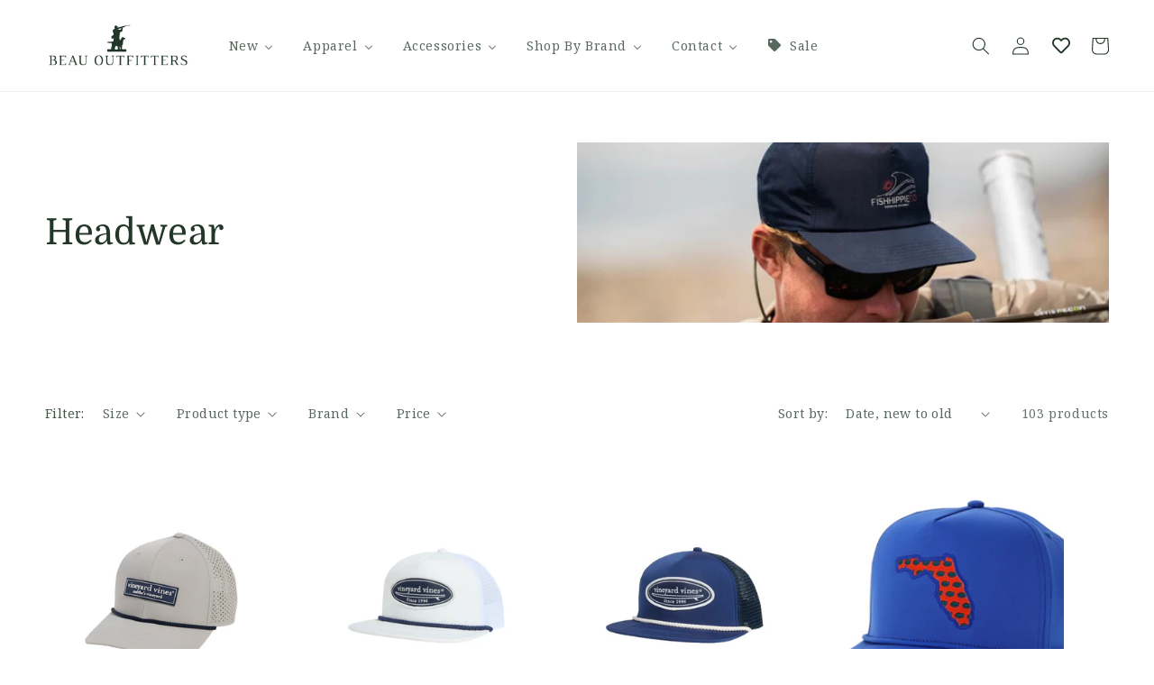

--- FILE ---
content_type: text/html; charset=utf-8
request_url: https://beauoutfitters.com/collections/headwear?page=3
body_size: 51527
content:
<!doctype html>
<html class="no-js" lang="en">
  <head>
    <script src="https://code.jquery.com/jquery-3.6.4.min.js"></script>
    <!-- Google Tag Manager -->
<script>(function(w,d,s,l,i){w[l]=w[l]||[];w[l].push({'gtm.start':
new Date().getTime(),event:'gtm.js'});var f=d.getElementsByTagName(s)[0],
j=d.createElement(s),dl=l!='dataLayer'?'&l='+l:'';j.async=true;j.src=
'https://www.googletagmanager.com/gtm.js?id='+i+dl;f.parentNode.insertBefore(j,f);
})(window,document,'script','dataLayer','GTM-PQJW8FCC');</script>
<!-- End Google Tag Manager -->
<meta name="google-site-verification" content="fY21caE50_z6BGBd951GuGLzhJkZ7h9X9hxTaZ_LAbc" />

 <script>
  $(window).scroll(function() {
    if (document.getElementById('limoniapps-discountninja-stickybar-wrapper')) {
      var targetOffset = $('.announcement-bar-section').offset().top;
      function toggleBodyClass() {
        var scrollPosition = $(window).scrollTop();
        if (scrollPosition > targetOffset) {
          $('body').addClass('scrolled');
        } else {
          $('body').removeClass('scrolled');
        }
      }
       
      toggleBodyClass();

      
        
            var elementHeight = $("#limoniapps-discountninja-stickybar-wrapper").height();
            document.documentElement.style.setProperty('--limo-height', elementHeight + 'px');
            toggleBodyClass();
        
       

      };
      });
  </script>  
<!-- "snippets/booster-seo.liquid" was not rendered, the associated app was uninstalled -->
    <meta charset="utf-8">
    <meta http-equiv="X-UA-Compatible" content="IE=edge">
    <meta name="viewport" content="width=device-width,initial-scale=1">
    <meta name="theme-color" content="">
    <link rel="canonical" href="https://beauoutfitters.com/collections/headwear?page=3">
    <link rel="preconnect" href="https://cdn.shopify.com" crossorigin><link rel="icon" type="image/png" href="//beauoutfitters.com/cdn/shop/files/BO-logo-mandog-2022_3282529d-9dd5-4fa1-9e4f-14d4d655cc19.png?crop=center&height=32&v=1724552491&width=32"><link rel="preconnect" href="https://fonts.shopifycdn.com" crossorigin>

    

    

<meta property="og:site_name" content="Beau Outfitters">
<meta property="og:url" content="https://beauoutfitters.com/collections/headwear?page=3">
<meta property="og:title" content="Headwear">
<meta property="og:type" content="website">
<meta property="og:description" content="Outfitter for the Modern Outdoorsman"><meta property="og:image" content="http://beauoutfitters.com/cdn/shop/collections/featuredCollection_2-headwear.jpg?v=1675696848">
  <meta property="og:image:secure_url" content="https://beauoutfitters.com/cdn/shop/collections/featuredCollection_2-headwear.jpg?v=1675696848">
  <meta property="og:image:width" content="1032">
  <meta property="og:image:height" content="1036"><meta name="twitter:card" content="summary_large_image">
<meta name="twitter:title" content="Headwear">
<meta name="twitter:description" content="Outfitter for the Modern Outdoorsman">


    <script src="//beauoutfitters.com/cdn/shop/t/136/assets/global.js?v=149496944046504657681664847399" defer="defer"></script>
    <script>window.performance && window.performance.mark && window.performance.mark('shopify.content_for_header.start');</script><meta name="google-site-verification" content="Gz5YBC-PEOutDJUGMFa0zmKTET800e06OEVGt1L5GHA">
<meta name="google-site-verification" content="Gz5YBC-PEOutDJUGMFa0zmKTET800e06OEVGt1L5GHA">
<meta name="facebook-domain-verification" content="sazimo4yistc0r9h9znnk3dckv0y0v">
<meta id="shopify-digital-wallet" name="shopify-digital-wallet" content="/1529279/digital_wallets/dialog">
<meta name="shopify-checkout-api-token" content="d651bded03bb5e8da3fccbd1a5e4a5dd">
<meta id="in-context-paypal-metadata" data-shop-id="1529279" data-venmo-supported="false" data-environment="production" data-locale="en_US" data-paypal-v4="true" data-currency="USD">
<link rel="alternate" type="application/atom+xml" title="Feed" href="/collections/headwear.atom" />
<link rel="prev" href="/collections/headwear?page=2">
<link rel="next" href="/collections/headwear?page=4">
<link rel="alternate" type="application/json+oembed" href="https://beauoutfitters.com/collections/headwear.oembed?page=3">
<script async="async" src="/checkouts/internal/preloads.js?locale=en-US"></script>
<link rel="preconnect" href="https://shop.app" crossorigin="anonymous">
<script async="async" src="https://shop.app/checkouts/internal/preloads.js?locale=en-US&shop_id=1529279" crossorigin="anonymous"></script>
<script id="apple-pay-shop-capabilities" type="application/json">{"shopId":1529279,"countryCode":"US","currencyCode":"USD","merchantCapabilities":["supports3DS"],"merchantId":"gid:\/\/shopify\/Shop\/1529279","merchantName":"Beau Outfitters","requiredBillingContactFields":["postalAddress","email","phone"],"requiredShippingContactFields":["postalAddress","email","phone"],"shippingType":"shipping","supportedNetworks":["visa","masterCard","amex","discover","elo","jcb"],"total":{"type":"pending","label":"Beau Outfitters","amount":"1.00"},"shopifyPaymentsEnabled":true,"supportsSubscriptions":true}</script>
<script id="shopify-features" type="application/json">{"accessToken":"d651bded03bb5e8da3fccbd1a5e4a5dd","betas":["rich-media-storefront-analytics"],"domain":"beauoutfitters.com","predictiveSearch":true,"shopId":1529279,"locale":"en"}</script>
<script>var Shopify = Shopify || {};
Shopify.shop = "beau-outfitters.myshopify.com";
Shopify.locale = "en";
Shopify.currency = {"active":"USD","rate":"1.0"};
Shopify.country = "US";
Shopify.theme = {"name":"Dawn","id":136190066906,"schema_name":"Dawn","schema_version":"7.0.1","theme_store_id":887,"role":"main"};
Shopify.theme.handle = "null";
Shopify.theme.style = {"id":null,"handle":null};
Shopify.cdnHost = "beauoutfitters.com/cdn";
Shopify.routes = Shopify.routes || {};
Shopify.routes.root = "/";</script>
<script type="module">!function(o){(o.Shopify=o.Shopify||{}).modules=!0}(window);</script>
<script>!function(o){function n(){var o=[];function n(){o.push(Array.prototype.slice.apply(arguments))}return n.q=o,n}var t=o.Shopify=o.Shopify||{};t.loadFeatures=n(),t.autoloadFeatures=n()}(window);</script>
<script>
  window.ShopifyPay = window.ShopifyPay || {};
  window.ShopifyPay.apiHost = "shop.app\/pay";
  window.ShopifyPay.redirectState = null;
</script>
<script id="shop-js-analytics" type="application/json">{"pageType":"collection"}</script>
<script defer="defer" async type="module" src="//beauoutfitters.com/cdn/shopifycloud/shop-js/modules/v2/client.init-shop-cart-sync_BT-GjEfc.en.esm.js"></script>
<script defer="defer" async type="module" src="//beauoutfitters.com/cdn/shopifycloud/shop-js/modules/v2/chunk.common_D58fp_Oc.esm.js"></script>
<script defer="defer" async type="module" src="//beauoutfitters.com/cdn/shopifycloud/shop-js/modules/v2/chunk.modal_xMitdFEc.esm.js"></script>
<script type="module">
  await import("//beauoutfitters.com/cdn/shopifycloud/shop-js/modules/v2/client.init-shop-cart-sync_BT-GjEfc.en.esm.js");
await import("//beauoutfitters.com/cdn/shopifycloud/shop-js/modules/v2/chunk.common_D58fp_Oc.esm.js");
await import("//beauoutfitters.com/cdn/shopifycloud/shop-js/modules/v2/chunk.modal_xMitdFEc.esm.js");

  window.Shopify.SignInWithShop?.initShopCartSync?.({"fedCMEnabled":true,"windoidEnabled":true});

</script>
<script>
  window.Shopify = window.Shopify || {};
  if (!window.Shopify.featureAssets) window.Shopify.featureAssets = {};
  window.Shopify.featureAssets['shop-js'] = {"shop-cart-sync":["modules/v2/client.shop-cart-sync_DZOKe7Ll.en.esm.js","modules/v2/chunk.common_D58fp_Oc.esm.js","modules/v2/chunk.modal_xMitdFEc.esm.js"],"init-fed-cm":["modules/v2/client.init-fed-cm_B6oLuCjv.en.esm.js","modules/v2/chunk.common_D58fp_Oc.esm.js","modules/v2/chunk.modal_xMitdFEc.esm.js"],"shop-cash-offers":["modules/v2/client.shop-cash-offers_D2sdYoxE.en.esm.js","modules/v2/chunk.common_D58fp_Oc.esm.js","modules/v2/chunk.modal_xMitdFEc.esm.js"],"shop-login-button":["modules/v2/client.shop-login-button_QeVjl5Y3.en.esm.js","modules/v2/chunk.common_D58fp_Oc.esm.js","modules/v2/chunk.modal_xMitdFEc.esm.js"],"pay-button":["modules/v2/client.pay-button_DXTOsIq6.en.esm.js","modules/v2/chunk.common_D58fp_Oc.esm.js","modules/v2/chunk.modal_xMitdFEc.esm.js"],"shop-button":["modules/v2/client.shop-button_DQZHx9pm.en.esm.js","modules/v2/chunk.common_D58fp_Oc.esm.js","modules/v2/chunk.modal_xMitdFEc.esm.js"],"avatar":["modules/v2/client.avatar_BTnouDA3.en.esm.js"],"init-windoid":["modules/v2/client.init-windoid_CR1B-cfM.en.esm.js","modules/v2/chunk.common_D58fp_Oc.esm.js","modules/v2/chunk.modal_xMitdFEc.esm.js"],"init-shop-for-new-customer-accounts":["modules/v2/client.init-shop-for-new-customer-accounts_C_vY_xzh.en.esm.js","modules/v2/client.shop-login-button_QeVjl5Y3.en.esm.js","modules/v2/chunk.common_D58fp_Oc.esm.js","modules/v2/chunk.modal_xMitdFEc.esm.js"],"init-shop-email-lookup-coordinator":["modules/v2/client.init-shop-email-lookup-coordinator_BI7n9ZSv.en.esm.js","modules/v2/chunk.common_D58fp_Oc.esm.js","modules/v2/chunk.modal_xMitdFEc.esm.js"],"init-shop-cart-sync":["modules/v2/client.init-shop-cart-sync_BT-GjEfc.en.esm.js","modules/v2/chunk.common_D58fp_Oc.esm.js","modules/v2/chunk.modal_xMitdFEc.esm.js"],"shop-toast-manager":["modules/v2/client.shop-toast-manager_DiYdP3xc.en.esm.js","modules/v2/chunk.common_D58fp_Oc.esm.js","modules/v2/chunk.modal_xMitdFEc.esm.js"],"init-customer-accounts":["modules/v2/client.init-customer-accounts_D9ZNqS-Q.en.esm.js","modules/v2/client.shop-login-button_QeVjl5Y3.en.esm.js","modules/v2/chunk.common_D58fp_Oc.esm.js","modules/v2/chunk.modal_xMitdFEc.esm.js"],"init-customer-accounts-sign-up":["modules/v2/client.init-customer-accounts-sign-up_iGw4briv.en.esm.js","modules/v2/client.shop-login-button_QeVjl5Y3.en.esm.js","modules/v2/chunk.common_D58fp_Oc.esm.js","modules/v2/chunk.modal_xMitdFEc.esm.js"],"shop-follow-button":["modules/v2/client.shop-follow-button_CqMgW2wH.en.esm.js","modules/v2/chunk.common_D58fp_Oc.esm.js","modules/v2/chunk.modal_xMitdFEc.esm.js"],"checkout-modal":["modules/v2/client.checkout-modal_xHeaAweL.en.esm.js","modules/v2/chunk.common_D58fp_Oc.esm.js","modules/v2/chunk.modal_xMitdFEc.esm.js"],"shop-login":["modules/v2/client.shop-login_D91U-Q7h.en.esm.js","modules/v2/chunk.common_D58fp_Oc.esm.js","modules/v2/chunk.modal_xMitdFEc.esm.js"],"lead-capture":["modules/v2/client.lead-capture_BJmE1dJe.en.esm.js","modules/v2/chunk.common_D58fp_Oc.esm.js","modules/v2/chunk.modal_xMitdFEc.esm.js"],"payment-terms":["modules/v2/client.payment-terms_Ci9AEqFq.en.esm.js","modules/v2/chunk.common_D58fp_Oc.esm.js","modules/v2/chunk.modal_xMitdFEc.esm.js"]};
</script>
<script>(function() {
  var isLoaded = false;
  function asyncLoad() {
    if (isLoaded) return;
    isLoaded = true;
    var urls = ["\/\/shopify.privy.com\/widget.js?shop=beau-outfitters.myshopify.com","https:\/\/chimpstatic.com\/mcjs-connected\/js\/users\/507d2c5b6de9645e5bfd6c5ef\/92a5d499d983e1fbe6658558f.js?shop=beau-outfitters.myshopify.com","https:\/\/chimpstatic.com\/mcjs-connected\/js\/users\/507d2c5b6de9645e5bfd6c5ef\/d3a62a3dc68e5107c1ef6bd6e.js?shop=beau-outfitters.myshopify.com","https:\/\/load.csell.co\/assets\/js\/cross-sell.js?shop=beau-outfitters.myshopify.com","https:\/\/load.csell.co\/assets\/v2\/js\/core\/xsell.js?shop=beau-outfitters.myshopify.com","https:\/\/cdn.hextom.com\/js\/eventpromotionbar.js?shop=beau-outfitters.myshopify.com","https:\/\/cdn.hextom.com\/js\/quickannouncementbar.js?shop=beau-outfitters.myshopify.com","https:\/\/cdn.hextom.com\/js\/freeshippingbar.js?shop=beau-outfitters.myshopify.com"];
    for (var i = 0; i < urls.length; i++) {
      var s = document.createElement('script');
      s.type = 'text/javascript';
      s.async = true;
      s.src = urls[i];
      var x = document.getElementsByTagName('script')[0];
      x.parentNode.insertBefore(s, x);
    }
  };
  if(window.attachEvent) {
    window.attachEvent('onload', asyncLoad);
  } else {
    window.addEventListener('load', asyncLoad, false);
  }
})();</script>
<script id="__st">var __st={"a":1529279,"offset":-18000,"reqid":"d284ce1b-20e3-4fbd-9320-134e9ad53fe6-1769298199","pageurl":"beauoutfitters.com\/collections\/headwear?page=3","u":"0837ff080555","p":"collection","rtyp":"collection","rid":189707973};</script>
<script>window.ShopifyPaypalV4VisibilityTracking = true;</script>
<script id="captcha-bootstrap">!function(){'use strict';const t='contact',e='account',n='new_comment',o=[[t,t],['blogs',n],['comments',n],[t,'customer']],c=[[e,'customer_login'],[e,'guest_login'],[e,'recover_customer_password'],[e,'create_customer']],r=t=>t.map((([t,e])=>`form[action*='/${t}']:not([data-nocaptcha='true']) input[name='form_type'][value='${e}']`)).join(','),a=t=>()=>t?[...document.querySelectorAll(t)].map((t=>t.form)):[];function s(){const t=[...o],e=r(t);return a(e)}const i='password',u='form_key',d=['recaptcha-v3-token','g-recaptcha-response','h-captcha-response',i],f=()=>{try{return window.sessionStorage}catch{return}},m='__shopify_v',_=t=>t.elements[u];function p(t,e,n=!1){try{const o=window.sessionStorage,c=JSON.parse(o.getItem(e)),{data:r}=function(t){const{data:e,action:n}=t;return t[m]||n?{data:e,action:n}:{data:t,action:n}}(c);for(const[e,n]of Object.entries(r))t.elements[e]&&(t.elements[e].value=n);n&&o.removeItem(e)}catch(o){console.error('form repopulation failed',{error:o})}}const l='form_type',E='cptcha';function T(t){t.dataset[E]=!0}const w=window,h=w.document,L='Shopify',v='ce_forms',y='captcha';let A=!1;((t,e)=>{const n=(g='f06e6c50-85a8-45c8-87d0-21a2b65856fe',I='https://cdn.shopify.com/shopifycloud/storefront-forms-hcaptcha/ce_storefront_forms_captcha_hcaptcha.v1.5.2.iife.js',D={infoText:'Protected by hCaptcha',privacyText:'Privacy',termsText:'Terms'},(t,e,n)=>{const o=w[L][v],c=o.bindForm;if(c)return c(t,g,e,D).then(n);var r;o.q.push([[t,g,e,D],n]),r=I,A||(h.body.append(Object.assign(h.createElement('script'),{id:'captcha-provider',async:!0,src:r})),A=!0)});var g,I,D;w[L]=w[L]||{},w[L][v]=w[L][v]||{},w[L][v].q=[],w[L][y]=w[L][y]||{},w[L][y].protect=function(t,e){n(t,void 0,e),T(t)},Object.freeze(w[L][y]),function(t,e,n,w,h,L){const[v,y,A,g]=function(t,e,n){const i=e?o:[],u=t?c:[],d=[...i,...u],f=r(d),m=r(i),_=r(d.filter((([t,e])=>n.includes(e))));return[a(f),a(m),a(_),s()]}(w,h,L),I=t=>{const e=t.target;return e instanceof HTMLFormElement?e:e&&e.form},D=t=>v().includes(t);t.addEventListener('submit',(t=>{const e=I(t);if(!e)return;const n=D(e)&&!e.dataset.hcaptchaBound&&!e.dataset.recaptchaBound,o=_(e),c=g().includes(e)&&(!o||!o.value);(n||c)&&t.preventDefault(),c&&!n&&(function(t){try{if(!f())return;!function(t){const e=f();if(!e)return;const n=_(t);if(!n)return;const o=n.value;o&&e.removeItem(o)}(t);const e=Array.from(Array(32),(()=>Math.random().toString(36)[2])).join('');!function(t,e){_(t)||t.append(Object.assign(document.createElement('input'),{type:'hidden',name:u})),t.elements[u].value=e}(t,e),function(t,e){const n=f();if(!n)return;const o=[...t.querySelectorAll(`input[type='${i}']`)].map((({name:t})=>t)),c=[...d,...o],r={};for(const[a,s]of new FormData(t).entries())c.includes(a)||(r[a]=s);n.setItem(e,JSON.stringify({[m]:1,action:t.action,data:r}))}(t,e)}catch(e){console.error('failed to persist form',e)}}(e),e.submit())}));const S=(t,e)=>{t&&!t.dataset[E]&&(n(t,e.some((e=>e===t))),T(t))};for(const o of['focusin','change'])t.addEventListener(o,(t=>{const e=I(t);D(e)&&S(e,y())}));const B=e.get('form_key'),M=e.get(l),P=B&&M;t.addEventListener('DOMContentLoaded',(()=>{const t=y();if(P)for(const e of t)e.elements[l].value===M&&p(e,B);[...new Set([...A(),...v().filter((t=>'true'===t.dataset.shopifyCaptcha))])].forEach((e=>S(e,t)))}))}(h,new URLSearchParams(w.location.search),n,t,e,['guest_login'])})(!0,!0)}();</script>
<script integrity="sha256-4kQ18oKyAcykRKYeNunJcIwy7WH5gtpwJnB7kiuLZ1E=" data-source-attribution="shopify.loadfeatures" defer="defer" src="//beauoutfitters.com/cdn/shopifycloud/storefront/assets/storefront/load_feature-a0a9edcb.js" crossorigin="anonymous"></script>
<script crossorigin="anonymous" defer="defer" src="//beauoutfitters.com/cdn/shopifycloud/storefront/assets/shopify_pay/storefront-65b4c6d7.js?v=20250812"></script>
<script data-source-attribution="shopify.dynamic_checkout.dynamic.init">var Shopify=Shopify||{};Shopify.PaymentButton=Shopify.PaymentButton||{isStorefrontPortableWallets:!0,init:function(){window.Shopify.PaymentButton.init=function(){};var t=document.createElement("script");t.src="https://beauoutfitters.com/cdn/shopifycloud/portable-wallets/latest/portable-wallets.en.js",t.type="module",document.head.appendChild(t)}};
</script>
<script data-source-attribution="shopify.dynamic_checkout.buyer_consent">
  function portableWalletsHideBuyerConsent(e){var t=document.getElementById("shopify-buyer-consent"),n=document.getElementById("shopify-subscription-policy-button");t&&n&&(t.classList.add("hidden"),t.setAttribute("aria-hidden","true"),n.removeEventListener("click",e))}function portableWalletsShowBuyerConsent(e){var t=document.getElementById("shopify-buyer-consent"),n=document.getElementById("shopify-subscription-policy-button");t&&n&&(t.classList.remove("hidden"),t.removeAttribute("aria-hidden"),n.addEventListener("click",e))}window.Shopify?.PaymentButton&&(window.Shopify.PaymentButton.hideBuyerConsent=portableWalletsHideBuyerConsent,window.Shopify.PaymentButton.showBuyerConsent=portableWalletsShowBuyerConsent);
</script>
<script data-source-attribution="shopify.dynamic_checkout.cart.bootstrap">document.addEventListener("DOMContentLoaded",(function(){function t(){return document.querySelector("shopify-accelerated-checkout-cart, shopify-accelerated-checkout")}if(t())Shopify.PaymentButton.init();else{new MutationObserver((function(e,n){t()&&(Shopify.PaymentButton.init(),n.disconnect())})).observe(document.body,{childList:!0,subtree:!0})}}));
</script>
<link id="shopify-accelerated-checkout-styles" rel="stylesheet" media="screen" href="https://beauoutfitters.com/cdn/shopifycloud/portable-wallets/latest/accelerated-checkout-backwards-compat.css" crossorigin="anonymous">
<style id="shopify-accelerated-checkout-cart">
        #shopify-buyer-consent {
  margin-top: 1em;
  display: inline-block;
  width: 100%;
}

#shopify-buyer-consent.hidden {
  display: none;
}

#shopify-subscription-policy-button {
  background: none;
  border: none;
  padding: 0;
  text-decoration: underline;
  font-size: inherit;
  cursor: pointer;
}

#shopify-subscription-policy-button::before {
  box-shadow: none;
}

      </style>
<script id="sections-script" data-sections="header,footer" defer="defer" src="//beauoutfitters.com/cdn/shop/t/136/compiled_assets/scripts.js?v=7050"></script>
<script>window.performance && window.performance.mark && window.performance.mark('shopify.content_for_header.end');</script>


    <style data-shopify>
      @font-face {
  font-family: "Noto Serif";
  font-weight: 400;
  font-style: normal;
  font-display: swap;
  src: url("//beauoutfitters.com/cdn/fonts/noto_serif/notoserif_n4.157efcc933874b41c43d5a6a81253eedd9845384.woff2") format("woff2"),
       url("//beauoutfitters.com/cdn/fonts/noto_serif/notoserif_n4.e95a8b0e448c8154cafc9526753c78ba0f8e894e.woff") format("woff");
}

      @font-face {
  font-family: "Noto Serif";
  font-weight: 700;
  font-style: normal;
  font-display: swap;
  src: url("//beauoutfitters.com/cdn/fonts/noto_serif/notoserif_n7.d275fb7cbb6b6809702719ab47b39e5200c4f530.woff2") format("woff2"),
       url("//beauoutfitters.com/cdn/fonts/noto_serif/notoserif_n7.0386ee49bd94b3b26da3580808c2d97c2a1d2d82.woff") format("woff");
}

      @font-face {
  font-family: "Noto Serif";
  font-weight: 400;
  font-style: italic;
  font-display: swap;
  src: url("//beauoutfitters.com/cdn/fonts/noto_serif/notoserif_i4.4a1e90a65903dad5ee34a251027ef579c72001cc.woff2") format("woff2"),
       url("//beauoutfitters.com/cdn/fonts/noto_serif/notoserif_i4.864f808316dae3be9b9b07f7f73c1d3fbc5f3858.woff") format("woff");
}

      @font-face {
  font-family: "Noto Serif";
  font-weight: 700;
  font-style: italic;
  font-display: swap;
  src: url("//beauoutfitters.com/cdn/fonts/noto_serif/notoserif_i7.cdc3cc31b9724e5bf1d81e426d52ec2091b208e5.woff2") format("woff2"),
       url("//beauoutfitters.com/cdn/fonts/noto_serif/notoserif_i7.98b54ea1ac46563d0708fd392057a21d8a45a373.woff") format("woff");
}

      @font-face {
  font-family: Domine;
  font-weight: 400;
  font-style: normal;
  font-display: swap;
  src: url("//beauoutfitters.com/cdn/fonts/domine/domine_n4.db7650f19fc5819add9c727a32f1ba7f15f89a56.woff2") format("woff2"),
       url("//beauoutfitters.com/cdn/fonts/domine/domine_n4.83c0c395d9dcec3568e66c3b52408e6068a5dba8.woff") format("woff");
}


      :root {
        --font-body-family: "Noto Serif", serif;
        --font-body-style: normal;
        --font-body-weight: 400;
        --font-body-weight-bold: 700;

        --font-heading-family: Domine, serif;
        --font-heading-style: normal;
        --font-heading-weight: 400;

        --font-body-scale: 1.0;
        --font-heading-scale: 1.0;

        --color-base-text: 34, 54, 41;
        --color-shadow: 34, 54, 41;
        --color-base-background-1: 255, 255, 255;
        --color-base-background-2: 244, 241, 233;
        --color-base-solid-button-labels: 255, 255, 255;
        --color-base-outline-button-labels: 34, 54, 41;
        --color-base-accent-1: 34, 54, 41;
        --color-base-accent-2: 187, 23, 22;
        --payment-terms-background-color: #ffffff;

        --gradient-base-background-1: #ffffff;
        --gradient-base-background-2: #f4f1e9;
        --gradient-base-accent-1: #223629;
        --gradient-base-accent-2: #bb1716;

        --media-padding: px;
        --media-border-opacity: 0.0;
        --media-border-width: 0px;
        --media-radius: 0px;
        --media-shadow-opacity: 0.0;
        --media-shadow-horizontal-offset: 0px;
        --media-shadow-vertical-offset: 6px;
        --media-shadow-blur-radius: 5px;
        --media-shadow-visible: 0;

        --page-width: 140rem;
        --page-width-margin: 0rem;

        --product-card-image-padding: 0.2rem;
        --product-card-corner-radius: 0.0rem;
        --product-card-text-alignment: center;
        --product-card-border-width: 0.0rem;
        --product-card-border-opacity: 0.1;
        --product-card-shadow-opacity: 0.0;
        --product-card-shadow-visible: 0;
        --product-card-shadow-horizontal-offset: 0.8rem;
        --product-card-shadow-vertical-offset: 0.4rem;
        --product-card-shadow-blur-radius: 0.5rem;

        --collection-card-image-padding: 0.0rem;
        --collection-card-corner-radius: 0.0rem;
        --collection-card-text-alignment: left;
        --collection-card-border-width: 0.0rem;
        --collection-card-border-opacity: 0.1;
        --collection-card-shadow-opacity: 0.0;
        --collection-card-shadow-visible: 0;
        --collection-card-shadow-horizontal-offset: 0.0rem;
        --collection-card-shadow-vertical-offset: 0.4rem;
        --collection-card-shadow-blur-radius: 0.5rem;

        --blog-card-image-padding: 0.0rem;
        --blog-card-corner-radius: 0.0rem;
        --blog-card-text-alignment: left;
        --blog-card-border-width: 0.0rem;
        --blog-card-border-opacity: 0.1;
        --blog-card-shadow-opacity: 0.0;
        --blog-card-shadow-visible: 0;
        --blog-card-shadow-horizontal-offset: 0.0rem;
        --blog-card-shadow-vertical-offset: 0.4rem;
        --blog-card-shadow-blur-radius: 0.5rem;

        --badge-corner-radius: 1.6rem;

        --popup-border-width: 1px;
        --popup-border-opacity: 0.1;
        --popup-corner-radius: 0px;
        --popup-shadow-opacity: 0.0;
        --popup-shadow-horizontal-offset: 0px;
        --popup-shadow-vertical-offset: 4px;
        --popup-shadow-blur-radius: 5px;

        --drawer-border-width: 1px;
        --drawer-border-opacity: 0.1;
        --drawer-shadow-opacity: 0.0;
        --drawer-shadow-horizontal-offset: 0px;
        --drawer-shadow-vertical-offset: 4px;
        --drawer-shadow-blur-radius: 5px;

        --spacing-sections-desktop: 16px;
        --spacing-sections-mobile: 16px;

        --grid-desktop-vertical-spacing: 16px;
        --grid-desktop-horizontal-spacing: 16px;
        --grid-mobile-vertical-spacing: 8px;
        --grid-mobile-horizontal-spacing: 8px;

        --text-boxes-border-opacity: 0.1;
        --text-boxes-border-width: 0px;
        --text-boxes-radius: 0px;
        --text-boxes-shadow-opacity: 0.0;
        --text-boxes-shadow-visible: 0;
        --text-boxes-shadow-horizontal-offset: 0px;
        --text-boxes-shadow-vertical-offset: 4px;
        --text-boxes-shadow-blur-radius: 5px;

        --buttons-radius: 0px;
        --buttons-radius-outset: 0px;
        --buttons-border-width: 0px;
        --buttons-border-opacity: 1.0;
        --buttons-shadow-opacity: 0.0;
        --buttons-shadow-visible: 0;
        --buttons-shadow-horizontal-offset: 0px;
        --buttons-shadow-vertical-offset: -2px;
        --buttons-shadow-blur-radius: 5px;
        --buttons-border-offset: 0px;

        --inputs-radius: 0px;
        --inputs-border-width: 1px;
        --inputs-border-opacity: 0.55;
        --inputs-shadow-opacity: 0.0;
        --inputs-shadow-horizontal-offset: 0px;
        --inputs-margin-offset: 0px;
        --inputs-shadow-vertical-offset: 4px;
        --inputs-shadow-blur-radius: 5px;
        --inputs-radius-outset: 0px;

        --variant-pills-radius: 24px;
        --variant-pills-border-width: 1px;
        --variant-pills-border-opacity: 0.55;
        --variant-pills-shadow-opacity: 0.0;
        --variant-pills-shadow-horizontal-offset: 0px;
        --variant-pills-shadow-vertical-offset: 4px;
        --variant-pills-shadow-blur-radius: 5px;
      }

      *,
      *::before,
      *::after {
        box-sizing: inherit;
      }

      html {
        box-sizing: border-box;
        font-size: calc(var(--font-body-scale) * 62.5%);
        height: 100%;
      }

      body {
        display: grid;
        grid-template-rows: auto auto 1fr auto;
        grid-template-columns: 100%;
        min-height: 100%;
        margin: 0;
        font-size: 1.5rem;
        letter-spacing: 0.06rem;
        line-height: calc(1 + 0.8 / var(--font-body-scale));
        font-family: var(--font-body-family);
        font-style: var(--font-body-style);
        font-weight: var(--font-body-weight);
      }

      @media screen and (min-width: 750px) {
        body {
          font-size: 1.6rem;
        }
      }
    </style>

    <link href="//beauoutfitters.com/cdn/shop/t/136/assets/base.css?v=54219761450208172421736824776" rel="stylesheet" type="text/css" media="all" />
<link rel="preload" as="font" href="//beauoutfitters.com/cdn/fonts/noto_serif/notoserif_n4.157efcc933874b41c43d5a6a81253eedd9845384.woff2" type="font/woff2" crossorigin><link rel="preload" as="font" href="//beauoutfitters.com/cdn/fonts/domine/domine_n4.db7650f19fc5819add9c727a32f1ba7f15f89a56.woff2" type="font/woff2" crossorigin><link rel="stylesheet" href="//beauoutfitters.com/cdn/shop/t/136/assets/component-predictive-search.css?v=83512081251802922551664847399" media="print" onload="this.media='all'"><script>document.documentElement.className = document.documentElement.className.replace('no-js', 'js');
    if (Shopify.designMode) {
      document.documentElement.classList.add('shopify-design-mode');
    }
    </script>
  <!-- BEGIN app block: shopify://apps/instafeed/blocks/head-block/c447db20-095d-4a10-9725-b5977662c9d5 --><link rel="preconnect" href="https://cdn.nfcube.com/">
<link rel="preconnect" href="https://scontent.cdninstagram.com/">


  <script>
    document.addEventListener('DOMContentLoaded', function () {
      let instafeedScript = document.createElement('script');

      
        instafeedScript.src = 'https://storage.nfcube.com/instafeed-bab7a85575e4d9d8e00fa3ccf086ff1c.js';
      

      document.body.appendChild(instafeedScript);
    });
  </script>





<!-- END app block --><!-- BEGIN app block: shopify://apps/buddha-mega-menu-navigation/blocks/megamenu/dbb4ce56-bf86-4830-9b3d-16efbef51c6f -->
<script>
        var productImageAndPrice = [],
            collectionImages = [],
            articleImages = [],
            mmLivIcons = false,
            mmFlipClock = false,
            mmFixesUseJquery = false,
            mmNumMMI = 6,
            mmSchemaTranslation = {},
            mmMenuStrings =  {"menuStrings":{"default":{"New":"New","New Arrivals":"New Arrivals","Newest Products":"Newest Products","Best Sellers":"Best Sellers","Apparel":"Apparel","Men's Apparel":"Men's Apparel","Activewear":"Activewear","Button Downs":"Button Downs","SSBDs":"SSBDs","Loungewear":"Loungewear","Outerwear":"Outerwear","Pants":"Pants","Polos":"Polos","Pullovers + Sweaters":"Pullovers + Sweaters","Shorts":"Shorts","Swimwear":"Swimwear","T-Shirts":"T-Shirts","Men's Game Day":"Men's Game Day","Men's Jackets":"Men's Jackets","Women's Apparel":"Women's Apparel","Dresses":"Dresses","Tops":"Tops","Skirts":"Skirts","Womens Activewear":"Womens Activewear","Youth Apparel":"Youth Apparel","Girls' Clothing":"Girls' Clothing","Men's, Ladies and Youth Game Day Items":"Men's, Ladies and Youth Game Day Items","Game Day":"Game Day","Accessories":"Accessories","Key Fobs":"Key Fobs","Belts":"Belts","Wallets":"Wallets","Grooming":"Grooming","Headwear":"Headwear","Sunglasses":"Sunglasses","Scarves, Gloves, Beanies":"Scarves, Gloves, Beanies","Gear":"Gear","Beau Outfitters Gear":"Beau Outfitters Gear","Coolers":"Coolers","Dogs":"Dogs","Knives":"Knives","Luggage":"Luggage","Miscellaneous":"Miscellaneous","Stickers":"Stickers","Footwear":"Footwear","Men's Footwear":"Men's Footwear","Women's Footwear":"Women's Footwear","Youth Footwear":"Youth Footwear","Home + Decor":"Home + Decor","Bar + Food":"Bar + Food","Candles":"Candles","Books + Notepads":"Books + Notepads","Drinkware":"Drinkware","Tableware":"Tableware","Formalwear":"Formalwear","Bow Ties":"Bow Ties","Cufflinks + Studs":"Cufflinks + Studs","Cummerbunds":"Cummerbunds","Lapel Pins":"Lapel Pins","Pocket Squares":"Pocket Squares","Ties":"Ties","Jewelry":"Jewelry","Bracelets":"Bracelets","Earrings":"Earrings","Necklaces":"Necklaces","Shop By Brand":"Shop By Brand","7 Diamonds":"7 Diamonds","ABACO Polarized":"ABACO Polarized","AFTCO":"AFTCO","Atlantic Drift":"Atlantic Drift","Back70":"Back70","Barbour":"Barbour","Beau Outfitters":"Beau Outfitters","Blue Quail":"Blue Quail","Brackish":"Brackish","Burlebo":"Burlebo","Charleston Mix":"Charleston Mix","Chloe Wood Art":"Chloe Wood Art","Col. Littleton":"Col. Littleton","Congaree and Penn":"Congaree and Penn","Dion":"Dion","Duke Cannon":"Duke Cannon","Duck Head":"Duck Head","-":"-","EastWest Bottlers":"EastWest Bottlers","Educated Beards":"Educated Beards","enewton":"enewton","Fair Harbor":"Fair Harbor","Favorite Daughter":"Favorite Daughter","Field Notes":"Field Notes","Filson":"Filson","Fish Hippie":"Fish Hippie","Free Fly Apparel":"Free Fly Apparel","Freedom Cartridge":"Freedom Cartridge","Fulton & Roark":"Fulton & Roark","Genteal Apparel":"Genteal Apparel","Hari Mari":"Hari Mari","Holly Shae":"Holly Shae","Howler Bros":"Howler Bros","IceMule Coolers":"IceMule Coolers","Jack Black":"Jack Black","Jack Rudy Cocktail Co.":"Jack Rudy Cocktail Co.","Johnnie-O":"Johnnie-O","Kuhl":"Kuhl","Live Forever Golf":"Live Forever Golf","Martin Dingman":"Martin Dingman","Mountain Khakis":"Mountain Khakis","NEBO":"NEBO","Olukai":"Olukai","Onward Reserve":"Onward Reserve","Over Under":"Over Under","Pappy & Co.":"Pappy & Co.","Pampeano":"Pampeano","Patagonia":"Patagonia","Pig & Hen":"Pig & Hen","Peter Millar":"Peter Millar","Poncho Outdoors":"Poncho Outdoors","Rainbow Sandals":"Rainbow Sandals","Red Wing Brands":"Red Wing Brands","Rewined":"Rewined","Sail To Sable":"Sail To Sable","SAXX Underwear":"SAXX Underwear","Scully":"Scully","Smathers & Branson":"Smathers & Branson","Southern Marsh":"Southern Marsh","Southern Tide":"Southern Tide","Southern Soul BBQ":"Southern Soul BBQ","Spanx":"Spanx","Stewart Simmons":"Stewart Simmons","Toadfish Outfitters":"Toadfish Outfitters","Twine + Twig":"Twine + Twig","Twos Company":"Twos Company","Vineyard Vines":"Vineyard Vines","W&P Design":"W&P Design","Will Leather":"Will Leather","Contact":"Contact","Sale":"Sale"}},"additional":{"default":{"Add to cart":"Add to cart","Sold out":"Sold out","JUST ADDED TO YOUR CART":"JUST ADDED TO YOUR CART","OUT OF STOCK":"OUT OF STOCK","View Cart":"View Cart","NEW":"NEW","SALE":"SALE","HOT":"HOT","Name":"Name","Email":"Email","Message":"Message","Send Message":"Send Message","Thanks for contacting us. We will get back to you as soon as possible":"Thanks for contacting us. We will get back to you as soon as possible","Beau Outfitters":"Beau Outfitters","Send Us a Message":"Send Us a Message"}}} ,
            mmShopLocale = "en",
            mmShopLocaleCollectionsRoute = "/collections",
            mmSchemaDesignJSON = [{"action":"menu-select","value":"force-mega-menu"},{"action":"design","setting":"main_menu_item_columns_A3bDO","value":"6"},{"action":"design","setting":"main_menu_item_size_A3bDO","value":"1200px"},{"action":"design","setting":"vertical_price_color","value":"#223629"},{"action":"design","setting":"vertical_label_background_color_sale","value":"#223629"},{"action":"design","setting":"vertical_background_color","value":"#f4f1e9"},{"action":"design","setting":"contact_left_alt_color","value":"#f4f1e9"},{"action":"design","setting":"contact_left_bg_color","value":"#f4f1e9"},{"action":"design","setting":"label_background_color_sale","value":"#223629"},{"action":"design","setting":"background_color","value":"#f4f1e9"},{"action":"design","setting":"font_size","value":"14px"},{"action":"design","setting":"price_color","value":"#223729"},{"action":"design","setting":"text_color","value":"#223629"},{"action":"design","setting":"contact_right_btn_bg_color","value":"#223629"},{"action":"design","setting":"contact_right_text_color","value":"#223629"},{"action":"design","setting":"contact_left_text_color","value":"#223629"},{"action":"design","setting":"background_hover_color","value":"#f9f9f9"},{"action":"design","setting":"addtocart_enable","value":"true"},{"action":"design","setting":"addtocart_background_color","value":"#ffffff"},{"action":"design","setting":"countdown_color","value":"#ffffff"},{"action":"design","setting":"vertical_font_size","value":"13px"},{"action":"design","setting":"vertical_contact_right_btn_text_color","value":"#ffffff"},{"action":"design","setting":"vertical_addtocart_enable","value":"true"},{"action":"design","setting":"vertical_addtocart_text_color","value":"#ffffff"},{"action":"design","setting":"vertical_countdown_color","value":"#ffffff"},{"action":"design","setting":"vertical_countdown_background_color","value":"#333333"},{"action":"design","setting":"vertical_addtocart_background_color","value":"#333333"},{"action":"design","setting":"font_family","value":"Noto Serif"},{"action":"design","setting":"vertical_link_hover_color","value":"#e5862c"},{"action":"design","setting":"vertical_font_family","value":"Noto Serif"},{"action":"design","setting":"main_menu_item_size_R8A0M","value":"1000px"},{"action":"design","setting":"main_menu_item_columns_R8A0M","value":"5"},{"action":"design","setting":"main_menu_item_direction_R8A0M","value":"auto"},{"action":"design","setting":"vertical_contact_right_btn_bg_color","value":"#223629"},{"action":"design","setting":"vertical_contact_left_alt_color","value":"#ffffff"},{"action":"design","setting":"link_hover_color","value":"#e5862c"},{"action":"design","setting":"addtocart_background_hover_color","value":"#e5862c"},{"action":"design","setting":"vertical_text_color","value":"#223629"},{"action":"design","setting":"contact_right_bg_color","value":"#f4f1e9"},{"action":"design","setting":"contact_right_btn_text_color","value":"#f4f1e9"},{"action":"design","setting":"addtocart_text_hover_color","value":"#223629"},{"action":"design","setting":"addtocart_text_color","value":"#223629"},{"action":"design","setting":"label_text_color_sale","value":"#ffffff"},{"action":"design","setting":"countdown_background_color","value":"#e74b4b"}],
            mmDomChangeSkipUl = "",
            buddhaMegaMenuShop = "beau-outfitters.myshopify.com",
            mmWireframeCompression = "0",
            mmExtensionAssetUrl = "https://cdn.shopify.com/extensions/019abe06-4a3f-7763-88da-170e1b54169b/mega-menu-151/assets/";var bestSellersHTML = '<ul class="mm-product-list mm-best-sellers">\<li><div class="mm-list-image"><a data-href="/products/thornproof-dressing-wax" href="/products/thornproof-dressing-wax" tabindex="-1"><img data-src="//beauoutfitters.com/cdn/shop/products/BO-barbour-thornproof-dressing.jpg?v=1568811648&width=120" /></a></div><div class="mm-list-info"><a class="mm-product-name" href="/products/thornproof-dressing-wax" data-href="/products/thornproof-dressing-wax">Thornproof Dressing Wax</a><div class="mega-menu-prices"><span class="mega-menu-price"><span class="money">$20.00</span></span></div><div class="mm-add-to-cart"><div varid="926968086546"  onclick="mmAddToCart(this)">Add to cart</div></div></div></li>\<li><div class="mm-list-image"><a data-href="/products/water-dog-collar-orange" href="/products/water-dog-collar-orange" tabindex="-1"><img data-src="//beauoutfitters.com/cdn/shop/products/BO-OU-dogcollar-water-orange.jpg?v=1464106254&width=120" /></a></div><div class="mm-list-info"><a class="mm-product-name" href="/products/water-dog-collar-orange" data-href="/products/water-dog-collar-orange">Water Dog Collar - Orange</a><div class="mega-menu-prices"><span class="mega-menu-price"><span class="money">$38.00</span></span></div><div class="mm-add-to-cart"><div varid="17782234117"  onclick="mmAddToCart(this)">Add to cart</div></div></div></li>\<li><div class="mm-list-image"><a data-href="/products/florida-flag-hat" href="/products/florida-flag-hat" tabindex="-1"><img data-src="//beauoutfitters.com/cdn/shop/products/BO-florida-flag-hat-colors.jpg?v=1661262924&width=120" /></a></div><div class="mm-list-info"><a class="mm-product-name" href="/products/florida-flag-hat" data-href="/products/florida-flag-hat">Florida Flag Hat</a><div class="mega-menu-prices"><span class="mega-menu-price"><span class="money">$35.00</span></span></div><div class="mm-add-to-cart"><div varid="18081237381"  onclick="mmAddToCart(this)">Add to cart</div></div></div></li>\<li><div class="mm-list-image"><a data-href="/products/beau-american-flag-hat" href="/products/beau-american-flag-hat" tabindex="-1"><img data-src="//beauoutfitters.com/cdn/shop/products/BO-hat-americanflag-colors.jpg?v=1467385993&width=120" /></a></div><div class="mm-list-info"><a class="mm-product-name" href="/products/beau-american-flag-hat" data-href="/products/beau-american-flag-hat">Beau American Flag Hat</a><div class="mega-menu-prices"><span class="mega-menu-price"><span class="money">$35.00</span></span></div><div class="mm-add-to-cart"><div varid="18712239685"  onclick="mmAddToCart(this)">Add to cart</div></div></div></li>\</ul>';var newestProductsHTML = '<ul class="mm-product-list mm-newest-products">\<li><div class="mm-list-image"><a data-href="/products/ws-paris-sneaker-jeans" href="/products/ws-paris-sneaker-jeans" tabindex="-1"><img data-src="//beauoutfitters.com/cdn/shop/files/paris-s26-jeans-standard.1600_7e61e017-1bb4-4a8e-9d4e-72a43e506729.png?v=1769025039&width=120" /></a></div><div class="mm-list-info"><a class="mm-product-name" data-href="/products/ws-paris-sneaker-jeans" href="/products/ws-paris-sneaker-jeans">Ws Paris Sneaker Jeans</a><div class="mega-menu-prices"><span class="mega-menu-price"><span class="money">$159.00</span></span></div><div class="mm-add-to-cart"><div varid="47477914960090"  onclick="mmAddToCart(this)">Add to cart</div></div></div></li>\<li><div class="mm-list-image"><a data-href="/products/getz-poplin-shirt-navy" href="/products/getz-poplin-shirt-navy" tabindex="-1"><img data-src="//beauoutfitters.com/cdn/shop/files/MS25XW01LTDP_NAV_D_1726x_fdec1256-0d1f-48e2-a33e-5d0686a728d9.jpg?v=1769266955&width=120" /></a></div><div class="mm-list-info"><a class="mm-product-name" data-href="/products/getz-poplin-shirt-navy" href="/products/getz-poplin-shirt-navy">Getz Poplin Shirt Navy</a><div class="mega-menu-prices"><span class="mega-menu-price"><span class="money">$200.00</span></span></div><div class="mm-add-to-cart"><div varid="47351250944218"  onclick="mmAddToCart(this)">Add to cart</div></div></div></li>\<li><div class="mm-list-image"><a data-href="/products/solid-performance-jersey-polo-pale-blue" href="/products/solid-performance-jersey-polo-pale-blue" tabindex="-1"><img data-src="//beauoutfitters.com/cdn/shop/files/20bc3493-9c68-4dc6-b838-32a600c610c5.jpg?v=1768881112&width=120" /></a></div><div class="mm-list-info"><a class="mm-product-name" data-href="/products/solid-performance-jersey-polo-pale-blue" href="/products/solid-performance-jersey-polo-pale-blue">Solid Performance Jersey Polo Pale Blue</a><div class="mega-menu-prices"><span class="mega-menu-price"><span class="money">$98.00</span></span></div><div class="mm-add-to-cart"><div varid="47349054898394"  onclick="mmAddToCart(this)">Add to cart</div></div></div></li>\<li><div class="mm-list-image"><a data-href="/products/radikl-pant-fossil" href="/products/radikl-pant-fossil" tabindex="-1"><img data-src="//beauoutfitters.com/cdn/shop/files/5109_radikl_fossil_front_cc.webp?v=1768843558&width=120" /></a></div><div class="mm-list-info"><a class="mm-product-name" data-href="/products/radikl-pant-fossil" href="/products/radikl-pant-fossil">Radikl Pant Fossil</a><div class="mega-menu-prices"><span class="mega-menu-compare_at_price"><span class="money">$109.00</span></span><span class="mega-menu-price"><span class="money">$43.60</span></span></div><div class="mm-add-to-cart"><div varid="47347968508122"  onclick="mmAddToCart(this)">Add to cart</div></div></div></li>\</ul>';/* get link lists api */
        var linkLists={"main-menu" : {"title":"Main Menu", "items":["/collections/new-arrivals","/pages/apparel","/pages/accessories","/pages/gear","/","/collections/sale","/collections/end-of-season-sale-fall-2024","/pages/wishlist",]},"footer" : {"title":"Beau Outfitters", "items":["/pages/about-us","/pages/contact-us","/pages/returns-exchanges","/pages/shipping-methods","/pages/privacy-terms","/blogs/journals","/pages/sticker-requests","/pages/the-hunt-club",]},"about-us" : {"title":"About Us", "items":["/pages/locations","/pages/returns-exchanges",]},"apparel" : {"title":"Apparel", "items":["/collections/womens-apparel","https://beauoutfitters.com/collections/boys-apparel","/collections/button-downs","/collections/collegiate","/collections/pants","/collections/polos","/collections/shorts","/collections/t-shirts","/collections/outerwear","/collections/loungewear","/collections/swim",]},"gear" : {"title":"Gear", "items":["/collections/coolers","/collections/dogs","/collections/key-fobs","/collections/knives","/collections/luggage","/collections/miscellaneous","/collections/stickers","/collections/wallets-and-luggage","/collections/watches",]},"shop" : {"title":"Shop", "items":["/pages/brands","/pages/apparel","/pages/gifts",]},"explore" : {"title":"Explore", "items":["/blogs/journals","/blogs/news","/pages/the-hunt-club",]},"footer-1" : {"title":"Footer", "items":["/pages/contact-us","#","/pages/returns-exchanges","/pages/sticker-requests","/blogs/journals","/pages/about-us",]},"accessories" : {"title":"Accessories", "items":["/collections/bar-and-food","/collections/belts","/collections/books","/collections/candles","/collections/shoes","/collections/formalwear","/collections/grooming","/collections/headwear","/collections/jewelry","/collections/neckwear","/collections/gift-cards","/collections/watches","/collections/sunglasses",]},"customer-account-main-menu" : {"title":"Customer account main menu", "items":["/","https://shopify.com/1529279/account/orders?locale=en&amp;region_country=US",]},};/*ENDPARSE*/

        linkLists["force-mega-menu"]={};linkLists["force-mega-menu"].title="Dawn Theme - Mega Menu";linkLists["force-mega-menu"].items=[1];

        /* set product prices *//* get the collection images */collectionImages['214566085'] = ['//beauoutfitters.com/cdn/shop/collections/Atollas-Floating-Eyewear-Keepers-Coral-Red-Lifestyle-1000px.jpg?v=1670422934&width=240', 2.4];collectionImages['189708677'] = ['//beauoutfitters.com/cdn/shop/collections/BO-Collections-Collegiate.jpg?v=1695219409&width=240', 1.0];/* get the article images *//* customer fixes */
        var mmThemeFixesBefore = function(){ if (selectedMenu=="force-mega-menu" && tempMenuObject.u.matches(".menu-drawer__navigation > .list-menu")) { tempMenuObject.forceMenu = true; tempMenuObject.liClasses = ""; tempMenuObject.aClasses = "menu-drawer__menu-item list-menu__item link link--text focus-inset"; tempMenuObject.liItems = tempMenuObject.u.children; } else if (selectedMenu=="force-mega-menu" && tempMenuObject.u.matches("nav > .list-menu")) { tempMenuObject.forceMenu = true; tempMenuObject.liClasses = ""; tempMenuObject.aClasses = "header__menu-item list-menu__item link link--text focus-inset"; tempMenuObject.liItems = tempMenuObject.u.children; } mmAddStyle(" .search-modal.modal__content {z-index: 1001;} .buddha-menu-item .header__menu-item:hover span{text-decoration: none !important;} ", "themeScript"); }; 
        

        var mmWireframe = {"html" : "<li role=\"none\" class=\"buddha-menu-item\" itemId=\"xOlPE\"  ><a data-href=\"/collections/new-arrivals\" href=\"/collections/new-arrivals\" aria-label=\"New\" data-no-instant=\"\" onclick=\"mmGoToPage(this, event); return false;\" role=\"menuitem\"  ><span class=\"mm-title\">New</span><i class=\"mm-arrow mm-angle-down\" aria-hidden=\"true\"></i><span class=\"toggle-menu-btn\" style=\"display:none;\" title=\"Toggle menu\" onclick=\"return toggleSubmenu(this)\"><span class=\"mm-arrow-icon\"><span class=\"bar-one\"></span><span class=\"bar-two\"></span></span></span></a><ul class=\"mm-submenu simple   mm-last-level\" role=\"menu\"><li role=\"none\" submenu-columns=\"1\" image-type=\"fit-wide\" item-type=\"featured-collection\"  ><div class=\"mega-menu-item-container\"  ><div class=\"mm-image-container\"  ><div class=\"mm-image\"  ><a data-href=\"/collections/new-arrivals\" href=\"/collections/new-arrivals\" aria-label=\"New Arrivals\" data-no-instant=\"\" onclick=\"mmGoToPage(this, event); return false;\" role=\"none\" tabindex=\"-1\"  ><img data-src=\"https://cdn.shopify.com/s/files/1/0152/9279/collections/Atollas-Floating-Eyewear-Keepers-Coral-Red-Lifestyle-1000px_320x.jpg?v=1670422934\" aspect-ratio=\"2.4\" class=\"get-collection-image\"  data-id=\"214566085\" alt=\"New Arrivals\"></a></div><div class=\"mm-label-wrap\"></div></div><a data-href=\"/collections/new-arrivals\" href=\"/collections/new-arrivals\" aria-label=\"New Arrivals\" data-no-instant=\"\" onclick=\"mmGoToPage(this, event); return false;\" role=\"menuitem\" class=\"mm-featured-title\"  ><span class=\"mm-title\">New Arrivals</span></a><div class=\"mega-menu-prices get-mega-menu-prices\" data-id=\"214566085\"></div></div></li><li role=\"none\" submenu-columns=\"1\" item-type=\"newest-products\"  ><div class=\"mega-menu-item-container\"  ><div class=\"mm-list-name\"  ><span  ><span class=\"mm-title\">Newest Products</span></span></div><div id=\"npWidget\"></div></li><li role=\"none\" submenu-columns=\"1\" item-type=\"best-sellers\"  ><div class=\"mega-menu-item-container\"  ><div class=\"mm-list-name\"  ><span  ><span class=\"mm-title\">Best Sellers</span></span></div><div id=\"bsWidget\"></div></li><li role=\"none\" submenu-columns=\"1\" image-type=\"fit-high-full\" item-type=\"featured-collection\"  ><div class=\"mega-menu-item-container\"  ><div class=\"mm-image-container\"  ><div class=\"mm-image\"  ><a data-href=\"/collections/sale\" href=\"/collections/sale\" aria-label=\"\" data-no-instant=\"\" onclick=\"mmGoToPage(this, event); return false;\" role=\"none\" tabindex=\"-1\"  ><img data-src=\"https://cdn.shopify.com/s/files/1/0152/9279/files/mega-menu-132805-screenshot-2024-10-07-at-94835am-1094581999_320x.png?v=1736911760\" aspect-ratio=\"0.8359046283309958\" class=\"get-collection-image\" customimage data-id=\"189782341\" alt=\"\"></a></div><div class=\"mm-label-wrap\"></div></div><a data-href=\"/collections/sale\" href=\"/collections/sale\" aria-label=\"\" data-no-instant=\"\" onclick=\"mmGoToPage(this, event); return false;\" role=\"menuitem\" class=\"mm-featured-title\"  ><span class=\"mm-title\"></span></a><div class=\"mega-menu-prices get-mega-menu-prices\" data-id=\"189782341\"></div></div></li></ul></li><li role=\"none\" class=\"buddha-menu-item\" itemId=\"A3bDO\"  ><a data-href=\"no-link\" href=\"#\" rel=\"nofollow\" aria-label=\"Apparel\" data-no-instant=\"\" onclick=\"mmGoToPage(this, event); return false;\" role=\"menuitem\"  ><span class=\"mm-title\">Apparel</span><i class=\"mm-arrow mm-angle-down\" aria-hidden=\"true\"></i><span class=\"toggle-menu-btn\" style=\"display:none;\" title=\"Toggle menu\" onclick=\"return toggleSubmenu(this)\"><span class=\"mm-arrow-icon\"><span class=\"bar-one\"></span><span class=\"bar-two\"></span></span></span></a><ul class=\"mm-submenu simple   mm-last-level\" role=\"menu\"><li role=\"none\" submenu-columns=\"1\" item-type=\"link-list\"  ><div class=\"mega-menu-item-container\"  ><div class=\"mm-list-name\"  ><span onclick=\"mmGoToPage(this); return false;\" data-href=\"https://beauoutfitters.com/collections/mens-apparel\"  ><span class=\"mm-title\">Men's Apparel</span></span></div><ul class=\"mm-submenu link-list mm-icons  mm-last-level\" role=\"menu\"><li role=\"none\"  ><a data-href=\"/collections/mens-activewear\" href=\"/collections/mens-activewear\" aria-label=\"Activewear\" data-no-instant=\"\" onclick=\"mmGoToPage(this, event); return false;\" role=\"menuitem\"  ><span class=\"mm-title\">Activewear</span></a></li><li role=\"none\"  ><a data-href=\"/collections/button-downs\" href=\"/collections/button-downs\" aria-label=\"Button Downs\" data-no-instant=\"\" onclick=\"mmGoToPage(this, event); return false;\" role=\"menuitem\"  ><span class=\"mm-title\">Button Downs</span></a></li><li role=\"none\"  ><a data-href=\"/collections/short-sleeve-button-downs\" href=\"/collections/short-sleeve-button-downs\" aria-label=\"SSBDs\" data-no-instant=\"\" onclick=\"mmGoToPage(this, event); return false;\" role=\"menuitem\"  ><span class=\"mm-title\">SSBDs</span></a></li><li role=\"none\"  ><a data-href=\"/collections/loungewear\" href=\"/collections/loungewear\" aria-label=\"Loungewear\" data-no-instant=\"\" onclick=\"mmGoToPage(this, event); return false;\" role=\"menuitem\"  ><span class=\"mm-title\">Loungewear</span></a></li><li role=\"none\"  ><a data-href=\"/collections/outerwear-mens-outerwear\" href=\"/collections/outerwear-mens-outerwear\" aria-label=\"Outerwear\" data-no-instant=\"\" onclick=\"mmGoToPage(this, event); return false;\" role=\"menuitem\"  ><span class=\"mm-title\">Outerwear</span></a></li><li role=\"none\"  ><a data-href=\"https://beauoutfitters.com/collections/mens-pants\" href=\"https://beauoutfitters.com/collections/mens-pants\" aria-label=\"Pants\" data-no-instant=\"\" onclick=\"mmGoToPage(this, event); return false;\" role=\"menuitem\"  ><span class=\"mm-title\">Pants</span></a></li><li role=\"none\"  ><a data-href=\"/collections/mens-polos\" href=\"/collections/mens-polos\" aria-label=\"Polos\" data-no-instant=\"\" onclick=\"mmGoToPage(this, event); return false;\" role=\"menuitem\"  ><span class=\"mm-title\">Polos</span></a></li><li role=\"none\"  ><a data-href=\"/collections/mens-pullovers-sweaters\" href=\"/collections/mens-pullovers-sweaters\" aria-label=\"Pullovers + Sweaters\" data-no-instant=\"\" onclick=\"mmGoToPage(this, event); return false;\" role=\"menuitem\"  ><span class=\"mm-title\">Pullovers + Sweaters</span></a></li><li role=\"none\"  ><a data-href=\"https://beauoutfitters.com/collections/mens-shorts\" href=\"https://beauoutfitters.com/collections/mens-shorts\" aria-label=\"Shorts\" data-no-instant=\"\" onclick=\"mmGoToPage(this, event); return false;\" role=\"menuitem\"  ><span class=\"mm-title\">Shorts</span></a></li><li role=\"none\"  ><a data-href=\"/collections/mens-swimwear\" href=\"/collections/mens-swimwear\" aria-label=\"Swimwear\" data-no-instant=\"\" onclick=\"mmGoToPage(this, event); return false;\" role=\"menuitem\"  ><span class=\"mm-title\">Swimwear</span></a></li><li role=\"none\"  ><a data-href=\"/collections/t-shirts-mens-t-shirts\" href=\"/collections/t-shirts-mens-t-shirts\" aria-label=\"T-Shirts\" data-no-instant=\"\" onclick=\"mmGoToPage(this, event); return false;\" role=\"menuitem\"  ><span class=\"mm-title\">T-Shirts</span></a></li><li role=\"none\"  ><a data-href=\"https://beauoutfitters.com/collections/mens-gameday\" href=\"https://beauoutfitters.com/collections/mens-gameday\" aria-label=\"Men's Game Day\" data-no-instant=\"\" onclick=\"mmGoToPage(this, event); return false;\" role=\"menuitem\"  ><i class=\"mm-icon static fas fa-football-ball\" aria-hidden=\"true\"></i><span class=\"mm-title\">Men's Game Day</span></a></li></ul></div></li><li role=\"none\" submenu-columns=\"1\" image-type=\"fit-high\" item-type=\"featured-collection\"  ><div class=\"mega-menu-item-container\"  ><div class=\"mm-image-container\"  ><div class=\"mm-image\"  ><a data-href=\"/collections/mens-jackets\" href=\"/collections/mens-jackets\" aria-label=\"Men's Jackets\" data-no-instant=\"\" onclick=\"mmGoToPage(this, event); return false;\" role=\"none\" tabindex=\"-1\"  ><img data-src=\"https://cdn.shopify.com/s/files/1/0152/9279/files/mega-menu-132805-screenshot-2024-11-19-at-92509pm-908827475_320x.png?v=1732306031\" aspect-ratio=\"0.7866666666666666\" class=\"get-collection-image\" customimage data-id=\"417288880346\" alt=\"Men's Jackets\"></a></div><div class=\"mm-label-wrap\"></div></div><a data-href=\"/collections/mens-jackets\" href=\"/collections/mens-jackets\" aria-label=\"Men's Jackets\" data-no-instant=\"\" onclick=\"mmGoToPage(this, event); return false;\" role=\"menuitem\" class=\"mm-featured-title\"  ><span class=\"mm-title\">Men's Jackets</span></a><div class=\"mega-menu-prices get-mega-menu-prices\" data-id=\"417288880346\"></div></div></li><li role=\"none\" submenu-columns=\"1\" item-type=\"link-list\"  ><div class=\"mega-menu-item-container\"  ><div class=\"mm-list-name\"  ><span onclick=\"mmGoToPage(this); return false;\" data-href=\"https://beauoutfitters.com/collections/womens-apparel\"  ><span class=\"mm-title\">Women's Apparel</span></span></div><ul class=\"mm-submenu link-list   mm-last-level\" role=\"menu\"><li role=\"none\"  ><a data-href=\"/collections/womens-activewear\" href=\"/collections/womens-activewear\" aria-label=\"Activewear\" data-no-instant=\"\" onclick=\"mmGoToPage(this, event); return false;\" role=\"menuitem\"  ><span class=\"mm-title\">Activewear</span></a></li><li role=\"none\"  ><a data-href=\"/collections/dresses\" href=\"/collections/dresses\" aria-label=\"Dresses\" data-no-instant=\"\" onclick=\"mmGoToPage(this, event); return false;\" role=\"menuitem\"  ><span class=\"mm-title\">Dresses</span></a></li><li role=\"none\"  ><a data-href=\"/collections/womens-tops\" href=\"/collections/womens-tops\" aria-label=\"Tops\" data-no-instant=\"\" onclick=\"mmGoToPage(this, event); return false;\" role=\"menuitem\"  ><span class=\"mm-title\">Tops</span></a></li><li role=\"none\"  ><a data-href=\"/collections/loungewear-ws-loungewear\" href=\"/collections/loungewear-ws-loungewear\" aria-label=\"Loungewear\" data-no-instant=\"\" onclick=\"mmGoToPage(this, event); return false;\" role=\"menuitem\"  ><span class=\"mm-title\">Loungewear</span></a></li><li role=\"none\"  ><a data-href=\"/collections/outerwear-womens-outerwear\" href=\"/collections/outerwear-womens-outerwear\" aria-label=\"Outerwear\" data-no-instant=\"\" onclick=\"mmGoToPage(this, event); return false;\" role=\"menuitem\"  ><span class=\"mm-title\">Outerwear</span></a></li><li role=\"none\"  ><a data-href=\"/collections/pants-womens-pants\" href=\"/collections/pants-womens-pants\" aria-label=\"Pants\" data-no-instant=\"\" onclick=\"mmGoToPage(this, event); return false;\" role=\"menuitem\"  ><span class=\"mm-title\">Pants</span></a></li><li role=\"none\"  ><a data-href=\"https://beauoutfitters.com/collections/womens-pullovers-sweaters\" href=\"https://beauoutfitters.com/collections/womens-pullovers-sweaters\" aria-label=\"Pullovers + Sweaters\" data-no-instant=\"\" onclick=\"mmGoToPage(this, event); return false;\" role=\"menuitem\"  ><span class=\"mm-title\">Pullovers + Sweaters</span></a></li><li role=\"none\"  ><a data-href=\"/collections/shorts-womens-shorts\" href=\"/collections/shorts-womens-shorts\" aria-label=\"Shorts\" data-no-instant=\"\" onclick=\"mmGoToPage(this, event); return false;\" role=\"menuitem\"  ><span class=\"mm-title\">Shorts</span></a></li><li role=\"none\"  ><a data-href=\"/collections/skirts\" href=\"/collections/skirts\" aria-label=\"Skirts\" data-no-instant=\"\" onclick=\"mmGoToPage(this, event); return false;\" role=\"menuitem\"  ><span class=\"mm-title\">Skirts</span></a></li><li role=\"none\"  ><a data-href=\"/collections/t-shirts-womens-t-shirts\" href=\"/collections/t-shirts-womens-t-shirts\" aria-label=\"T-Shirts\" data-no-instant=\"\" onclick=\"mmGoToPage(this, event); return false;\" role=\"menuitem\"  ><span class=\"mm-title\">T-Shirts</span></a></li></ul></div></li><li role=\"none\" submenu-columns=\"1\" image-type=\"fit-high\" item-type=\"featured-collection\"  ><div class=\"mega-menu-item-container\"  ><div class=\"mm-image-container\"  ><div class=\"mm-image\"  ><a data-href=\"/collections/womens-activewear\" href=\"/collections/womens-activewear\" aria-label=\"Womens Activewear\" data-no-instant=\"\" onclick=\"mmGoToPage(this, event); return false;\" role=\"none\" tabindex=\"-1\"  ><img data-src=\"https://cdn.shopify.com/s/files/1/0152/9279/files/mega-menu-132805-screenshot-2024-11-18-at-102323am-1164584663_320x.png?v=1732306060\" aspect-ratio=\"0.7473309608540926\" class=\"get-collection-image\" customimage data-id=\"416957989082\" alt=\"Womens Activewear\"></a></div><div class=\"mm-label-wrap\"></div></div><a data-href=\"/collections/womens-activewear\" href=\"/collections/womens-activewear\" aria-label=\"Womens Activewear\" data-no-instant=\"\" onclick=\"mmGoToPage(this, event); return false;\" role=\"menuitem\" class=\"mm-featured-title\"  ><span class=\"mm-title\">Womens Activewear</span></a><div class=\"mega-menu-prices get-mega-menu-prices\" data-id=\"416957989082\"></div></div></li><li role=\"none\" submenu-columns=\"1\" item-type=\"link-list\"  ><div class=\"mega-menu-item-container\"  ><div class=\"mm-list-name\"  ><span onclick=\"mmGoToPage(this); return false;\" data-href=\"https://beauoutfitters.com/collections/youth-apparel\"  ><span class=\"mm-title\">Youth Apparel</span></span></div><ul class=\"mm-submenu link-list   mm-last-level\" role=\"menu\"><li role=\"none\"  ><a data-href=\"/collections/youth-activewear\" href=\"/collections/youth-activewear\" aria-label=\"Activewear\" data-no-instant=\"\" onclick=\"mmGoToPage(this, event); return false;\" role=\"menuitem\"  ><span class=\"mm-title\">Activewear</span></a></li><li role=\"none\"  ><a data-href=\"/collections/button-downs-youth-button-downs\" href=\"/collections/button-downs-youth-button-downs\" aria-label=\"Button Downs\" data-no-instant=\"\" onclick=\"mmGoToPage(this, event); return false;\" role=\"menuitem\"  ><span class=\"mm-title\">Button Downs</span></a></li><li role=\"none\"  ><a data-href=\"/collections/girls-clothing\" href=\"/collections/girls-clothing\" aria-label=\"Girls' Clothing\" data-no-instant=\"\" onclick=\"mmGoToPage(this, event); return false;\" role=\"menuitem\"  ><span class=\"mm-title\">Girls' Clothing</span></a></li><li role=\"none\"  ><a data-href=\"/collections/youth-loungewear\" href=\"/collections/youth-loungewear\" aria-label=\"Loungewear\" data-no-instant=\"\" onclick=\"mmGoToPage(this, event); return false;\" role=\"menuitem\"  ><span class=\"mm-title\">Loungewear</span></a></li><li role=\"none\"  ><a data-href=\"/collections/outerwear-youth-outerwear\" href=\"/collections/outerwear-youth-outerwear\" aria-label=\"Outerwear\" data-no-instant=\"\" onclick=\"mmGoToPage(this, event); return false;\" role=\"menuitem\"  ><span class=\"mm-title\">Outerwear</span></a></li><li role=\"none\"  ><a data-href=\"/collections/polos-youth-polos\" href=\"/collections/polos-youth-polos\" aria-label=\"Polos\" data-no-instant=\"\" onclick=\"mmGoToPage(this, event); return false;\" role=\"menuitem\"  ><span class=\"mm-title\">Polos</span></a></li><li role=\"none\"  ><a data-href=\"/collections/pants-youth-pants\" href=\"/collections/pants-youth-pants\" aria-label=\"Pants\" data-no-instant=\"\" onclick=\"mmGoToPage(this, event); return false;\" role=\"menuitem\"  ><span class=\"mm-title\">Pants</span></a></li><li role=\"none\"  ><a data-href=\"https://beauoutfitters.com/collections/youth-pullovers-sweaters\" href=\"https://beauoutfitters.com/collections/youth-pullovers-sweaters\" aria-label=\"Pullovers + Sweaters\" data-no-instant=\"\" onclick=\"mmGoToPage(this, event); return false;\" role=\"menuitem\"  ><span class=\"mm-title\">Pullovers + Sweaters</span></a></li><li role=\"none\"  ><a data-href=\"/collections/shorts-youth-shorts\" href=\"/collections/shorts-youth-shorts\" aria-label=\"Shorts\" data-no-instant=\"\" onclick=\"mmGoToPage(this, event); return false;\" role=\"menuitem\"  ><span class=\"mm-title\">Shorts</span></a></li><li role=\"none\"  ><a data-href=\"/collections/swimwear-youth-swimwear\" href=\"/collections/swimwear-youth-swimwear\" aria-label=\"Swimwear\" data-no-instant=\"\" onclick=\"mmGoToPage(this, event); return false;\" role=\"menuitem\"  ><span class=\"mm-title\">Swimwear</span></a></li><li role=\"none\"  ><a data-href=\"/collections/t-shirts-youth-t-shirts\" href=\"/collections/t-shirts-youth-t-shirts\" aria-label=\"T-Shirts\" data-no-instant=\"\" onclick=\"mmGoToPage(this, event); return false;\" role=\"menuitem\"  ><span class=\"mm-title\">T-Shirts</span></a></li></ul></div></li><li role=\"none\" submenu-columns=\"1\" image-type=\"fit-high\" item-type=\"featured-collection\" haslabel=\"HOT\"  ><div class=\"mega-menu-item-container\"  ><div class=\"mm-image-container\"  ><div class=\"mm-image\"  ><a data-href=\"/collections/collegiate\" href=\"/collections/collegiate\" aria-label=\"Game Day\" data-no-instant=\"\" onclick=\"mmGoToPage(this, event); return false;\" role=\"none\" tabindex=\"-1\"  ><img data-src=\"https://cdn.shopify.com/s/files/1/0152/9279/collections/BO-Collections-Collegiate_320x.jpg?v=1695219409\" aspect-ratio=\"1\" class=\"get-collection-image\"  data-id=\"189708677\" alt=\"Game Day\"></a></div><div class=\"mm-label-wrap\"><span class=\"mm-label hot\">HOT</span></div></div><a data-href=\"/collections/collegiate\" href=\"/collections/collegiate\" aria-label=\"Game Day\" data-no-instant=\"\" onclick=\"mmGoToPage(this, event); return false;\" role=\"menuitem\" class=\"mm-featured-title\"  ><i class=\"mm-icon static fas fa-football-ball\" aria-hidden=\"true\"></i><span class=\"mm-title\">Game Day</span><span class=\"mm-description\">Men's, Ladies and Youth Game Day Items</span></a><div class=\"mega-menu-prices get-mega-menu-prices\" data-id=\"189708677\"></div></div></li></ul></li><li role=\"none\" class=\"buddha-menu-item\" itemId=\"R8A0M\"  ><a data-href=\"/collections/accessories\" href=\"/collections/accessories\" aria-label=\"Accessories\" data-no-instant=\"\" onclick=\"mmGoToPage(this, event); return false;\" role=\"menuitem\"  ><span class=\"mm-title\">Accessories</span><i class=\"mm-arrow mm-angle-down\" aria-hidden=\"true\"></i><span class=\"toggle-menu-btn\" style=\"display:none;\" title=\"Toggle menu\" onclick=\"return toggleSubmenu(this)\"><span class=\"mm-arrow-icon\"><span class=\"bar-one\"></span><span class=\"bar-two\"></span></span></span></a><ul class=\"mm-submenu simple   mm-last-level\" role=\"menu\"><li role=\"none\" submenu-columns=\"1\" item-type=\"link-list\"  ><div class=\"mega-menu-item-container\"  ><div class=\"mm-list-name\"  ><span onclick=\"mmGoToPage(this); return false;\" data-href=\"#\"  ><span class=\"mm-title\">Accessories</span></span></div><ul class=\"mm-submenu link-list mm-icons  mm-last-level\" role=\"menu\"><li role=\"none\"  ><a data-href=\"/collections/key-fobs\" href=\"/collections/key-fobs\" aria-label=\"Key Fobs\" data-no-instant=\"\" onclick=\"mmGoToPage(this, event); return false;\" role=\"menuitem\"  ><i class=\"mm-icon static fas fa-key\" aria-hidden=\"true\"></i><span class=\"mm-title\">Key Fobs</span></a></li><li role=\"none\"  ><a data-href=\"/collections/belts\" href=\"/collections/belts\" aria-label=\"Belts\" data-no-instant=\"\" onclick=\"mmGoToPage(this, event); return false;\" role=\"menuitem\"  ><i class=\"mm-icon static fas fa-bacon\" aria-hidden=\"true\"></i><span class=\"mm-title\">Belts</span></a></li><li role=\"none\"  ><a data-href=\"/collections/wallets-and-luggage\" href=\"/collections/wallets-and-luggage\" aria-label=\"Wallets\" data-no-instant=\"\" onclick=\"mmGoToPage(this, event); return false;\" role=\"menuitem\"  ><i class=\"mm-icon static fas fa-wallet\" aria-hidden=\"true\"></i><span class=\"mm-title\">Wallets</span></a></li><li role=\"none\"  ><a data-href=\"/collections/grooming\" href=\"/collections/grooming\" aria-label=\"Grooming\" data-no-instant=\"\" onclick=\"mmGoToPage(this, event); return false;\" role=\"menuitem\"  ><i class=\"mm-icon static fas fa-cut\" aria-hidden=\"true\"></i><span class=\"mm-title\">Grooming</span></a></li><li role=\"none\"  ><a data-href=\"/collections/headwear\" href=\"/collections/headwear\" aria-label=\"Headwear\" data-no-instant=\"\" onclick=\"mmGoToPage(this, event); return false;\" role=\"menuitem\"  ><i class=\"mm-icon static fab fa-redhat\" aria-hidden=\"true\"></i><span class=\"mm-title\">Headwear</span></a></li><li role=\"none\"  ><a data-href=\"/collections/sunglasses\" href=\"/collections/sunglasses\" aria-label=\"Sunglasses\" data-no-instant=\"\" onclick=\"mmGoToPage(this, event); return false;\" role=\"menuitem\"  ><i class=\"mm-icon static fas fa-glasses\" aria-hidden=\"true\"></i><span class=\"mm-title\">Sunglasses</span></a></li><li role=\"none\"  ><a data-href=\"/collections/scarves\" href=\"/collections/scarves\" aria-label=\"Scarves, Gloves, Beanies\" data-no-instant=\"\" onclick=\"mmGoToPage(this, event); return false;\" role=\"menuitem\"  ><i class=\"mm-icon static fas fa-snowflake\" aria-hidden=\"true\"></i><span class=\"mm-title\">Scarves, Gloves, Beanies</span></a></li></ul></div></li><li role=\"none\" submenu-columns=\"1\" item-type=\"link-list\"  ><div class=\"mega-menu-item-container\"  ><div class=\"mm-list-name\"  ><span onclick=\"mmGoToPage(this); return false;\" data-href=\"#\"  ><span class=\"mm-title\">Gear</span></span></div><ul class=\"mm-submenu link-list   mm-last-level\" role=\"menu\"><li role=\"none\"  ><a data-href=\"/collections/beau-gear\" href=\"/collections/beau-gear\" aria-label=\"Beau Outfitters Gear\" data-no-instant=\"\" onclick=\"mmGoToPage(this, event); return false;\" role=\"menuitem\"  ><span class=\"mm-title\">Beau Outfitters Gear</span></a></li><li role=\"none\"  ><a data-href=\"/collections/coolers\" href=\"/collections/coolers\" aria-label=\"Coolers\" data-no-instant=\"\" onclick=\"mmGoToPage(this, event); return false;\" role=\"menuitem\"  ><span class=\"mm-title\">Coolers</span></a></li><li role=\"none\"  ><a data-href=\"/collections/dogs\" href=\"/collections/dogs\" aria-label=\"Dogs\" data-no-instant=\"\" onclick=\"mmGoToPage(this, event); return false;\" role=\"menuitem\"  ><span class=\"mm-title\">Dogs</span></a></li><li role=\"none\"  ><a data-href=\"/collections/knives\" href=\"/collections/knives\" aria-label=\"Knives\" data-no-instant=\"\" onclick=\"mmGoToPage(this, event); return false;\" role=\"menuitem\"  ><span class=\"mm-title\">Knives</span></a></li><li role=\"none\"  ><a data-href=\"/collections/luggage\" href=\"/collections/luggage\" aria-label=\"Luggage\" data-no-instant=\"\" onclick=\"mmGoToPage(this, event); return false;\" role=\"menuitem\"  ><span class=\"mm-title\">Luggage</span></a></li><li role=\"none\"  ><a data-href=\"/collections/miscellaneous\" href=\"/collections/miscellaneous\" aria-label=\"Miscellaneous\" data-no-instant=\"\" onclick=\"mmGoToPage(this, event); return false;\" role=\"menuitem\"  ><span class=\"mm-title\">Miscellaneous</span></a></li><li role=\"none\"  ><a data-href=\"/collections/stickers\" href=\"/collections/stickers\" aria-label=\"Stickers\" data-no-instant=\"\" onclick=\"mmGoToPage(this, event); return false;\" role=\"menuitem\"  ><span class=\"mm-title\">Stickers</span></a></li></ul></div></li><li role=\"none\" submenu-columns=\"1\" item-type=\"link-list\"  ><div class=\"mega-menu-item-container\"  ><div class=\"mm-list-name\"  ><span onclick=\"mmGoToPage(this); return false;\" data-href=\"https://beauoutfitters.com/collections/footwear\"  ><span class=\"mm-title\">Footwear</span></span></div><ul class=\"mm-submenu link-list   mm-last-level\" role=\"menu\"><li role=\"none\"  ><a data-href=\"/collections/footwear\" href=\"/collections/footwear\" aria-label=\"Men's Footwear\" data-no-instant=\"\" onclick=\"mmGoToPage(this, event); return false;\" role=\"menuitem\"  ><span class=\"mm-title\">Men's Footwear</span></a></li><li role=\"none\"  ><a data-href=\"/collections/footwear-womens-footwear\" href=\"/collections/footwear-womens-footwear\" aria-label=\"Women's Footwear\" data-no-instant=\"\" onclick=\"mmGoToPage(this, event); return false;\" role=\"menuitem\"  ><span class=\"mm-title\">Women's Footwear</span></a></li><li role=\"none\"  ><a data-href=\"/collections/youth-footwear\" href=\"/collections/youth-footwear\" aria-label=\"Youth Footwear\" data-no-instant=\"\" onclick=\"mmGoToPage(this, event); return false;\" role=\"menuitem\"  ><span class=\"mm-title\">Youth Footwear</span></a></li></ul></div></li><li role=\"none\" submenu-columns=\"1\" item-type=\"link-list\"  ><div class=\"mega-menu-item-container\"  ><div class=\"mm-list-name\"  ><span onclick=\"mmGoToPage(this); return false;\" data-href=\"#\"  ><span class=\"mm-title\">Home + Decor</span></span></div><ul class=\"mm-submenu link-list   mm-last-level\" role=\"menu\"><li role=\"none\"  ><a data-href=\"/collections/bar-and-food\" href=\"/collections/bar-and-food\" aria-label=\"Bar + Food\" data-no-instant=\"\" onclick=\"mmGoToPage(this, event); return false;\" role=\"menuitem\"  ><span class=\"mm-title\">Bar + Food</span></a></li><li role=\"none\"  ><a data-href=\"/collections/candles\" href=\"/collections/candles\" aria-label=\"Candles\" data-no-instant=\"\" onclick=\"mmGoToPage(this, event); return false;\" role=\"menuitem\"  ><span class=\"mm-title\">Candles</span></a></li><li role=\"none\"  ><a data-href=\"/collections/books\" href=\"/collections/books\" aria-label=\"Books + Notepads\" data-no-instant=\"\" onclick=\"mmGoToPage(this, event); return false;\" role=\"menuitem\"  ><span class=\"mm-title\">Books + Notepads</span></a></li><li role=\"none\"  ><a data-href=\"/collections/drinkware\" href=\"/collections/drinkware\" aria-label=\"Drinkware\" data-no-instant=\"\" onclick=\"mmGoToPage(this, event); return false;\" role=\"menuitem\"  ><span class=\"mm-title\">Drinkware</span></a></li><li role=\"none\"  ><a data-href=\"/collections/tableware\" href=\"/collections/tableware\" aria-label=\"Tableware\" data-no-instant=\"\" onclick=\"mmGoToPage(this, event); return false;\" role=\"menuitem\"  ><span class=\"mm-title\">Tableware</span></a></li></ul></div></li><li role=\"none\" submenu-columns=\"1\" item-type=\"link-list\"  ><div class=\"mega-menu-item-container\"  ><div class=\"mm-list-name\"  ><span onclick=\"mmGoToPage(this); return false;\" data-href=\"https://beauoutfitters.com/collections/formalwear\"  ><span class=\"mm-title\">Formalwear</span></span></div><ul class=\"mm-submenu link-list   mm-last-level\" role=\"menu\"><li role=\"none\"  ><a data-href=\"/collections/bow-ties\" href=\"/collections/bow-ties\" aria-label=\"Bow Ties\" data-no-instant=\"\" onclick=\"mmGoToPage(this, event); return false;\" role=\"menuitem\"  ><span class=\"mm-title\">Bow Ties</span></a></li><li role=\"none\"  ><a data-href=\"/collections/cufflinks\" href=\"/collections/cufflinks\" aria-label=\"Cufflinks + Studs\" data-no-instant=\"\" onclick=\"mmGoToPage(this, event); return false;\" role=\"menuitem\"  ><span class=\"mm-title\">Cufflinks + Studs</span></a></li><li role=\"none\"  ><a data-href=\"/collections/cummerbunds\" href=\"/collections/cummerbunds\" aria-label=\"Cummerbunds\" data-no-instant=\"\" onclick=\"mmGoToPage(this, event); return false;\" role=\"menuitem\"  ><span class=\"mm-title\">Cummerbunds</span></a></li><li role=\"none\"  ><a data-href=\"/collections/lapel-pins\" href=\"/collections/lapel-pins\" aria-label=\"Lapel Pins\" data-no-instant=\"\" onclick=\"mmGoToPage(this, event); return false;\" role=\"menuitem\"  ><span class=\"mm-title\">Lapel Pins</span></a></li><li role=\"none\"  ><a data-href=\"/collections/pocket-squares\" href=\"/collections/pocket-squares\" aria-label=\"Pocket Squares\" data-no-instant=\"\" onclick=\"mmGoToPage(this, event); return false;\" role=\"menuitem\"  ><span class=\"mm-title\">Pocket Squares</span></a></li><li role=\"none\"  ><a data-href=\"/collections/ties\" href=\"/collections/ties\" aria-label=\"Ties\" data-no-instant=\"\" onclick=\"mmGoToPage(this, event); return false;\" role=\"menuitem\"  ><span class=\"mm-title\">Ties</span></a></li></ul></div></li><li role=\"none\" submenu-columns=\"1\" item-type=\"link-list\"  ><div class=\"mega-menu-item-container\"  ><div class=\"mm-list-name\"  ><span onclick=\"mmGoToPage(this); return false;\" data-href=\"https://beauoutfitters.com/collections/jewelry\"  ><span class=\"mm-title\">Jewelry</span></span></div><ul class=\"mm-submenu link-list   mm-last-level\" role=\"menu\"><li role=\"none\"  ><a data-href=\"/collections/jewelry-bracelets\" href=\"/collections/jewelry-bracelets\" aria-label=\"Bracelets\" data-no-instant=\"\" onclick=\"mmGoToPage(this, event); return false;\" role=\"menuitem\"  ><span class=\"mm-title\">Bracelets</span></a></li><li role=\"none\"  ><a data-href=\"/collections/jewelry-earrings\" href=\"/collections/jewelry-earrings\" aria-label=\"Earrings\" data-no-instant=\"\" onclick=\"mmGoToPage(this, event); return false;\" role=\"menuitem\"  ><span class=\"mm-title\">Earrings</span></a></li><li role=\"none\"  ><a data-href=\"/collections/jewelry-necklace\" href=\"/collections/jewelry-necklace\" aria-label=\"Necklaces\" data-no-instant=\"\" onclick=\"mmGoToPage(this, event); return false;\" role=\"menuitem\"  ><span class=\"mm-title\">Necklaces</span></a></li></ul></div></li></ul></li><li role=\"none\" class=\"buddha-menu-item\" itemId=\"HiPDL\"  ><a data-href=\"/collections\" href=\"/collections\" aria-label=\"Shop By Brand\" data-no-instant=\"\" onclick=\"mmGoToPage(this, event); return false;\" role=\"menuitem\"  ><span class=\"mm-title\">Shop By Brand</span><i class=\"mm-arrow mm-angle-down\" aria-hidden=\"true\"></i><span class=\"toggle-menu-btn\" style=\"display:none;\" title=\"Toggle menu\" onclick=\"return toggleSubmenu(this)\"><span class=\"mm-arrow-icon\"><span class=\"bar-one\"></span><span class=\"bar-two\"></span></span></span></a><ul class=\"mm-submenu simple   mm-last-level\" role=\"menu\"><li role=\"none\" submenu-columns=\"1\" item-type=\"link-list\"  ><div class=\"mega-menu-item-container\"  ><div class=\"mm-list-name\"  ><span onclick=\"mmGoToPage(this); return false;\" data-href=\"#\"  ><span class=\"mm-title\">Shop By Brand</span></span></div><ul class=\"mm-submenu link-list   mm-last-level\" role=\"menu\"><li role=\"none\"  ><a data-href=\"/collections/7-diamonds\" href=\"/collections/7-diamonds\" aria-label=\"7 Diamonds\" data-no-instant=\"\" onclick=\"mmGoToPage(this, event); return false;\" role=\"menuitem\"  ><span class=\"mm-title\">7 Diamonds</span></a></li><li role=\"none\"  ><a data-href=\"/collections/abaco-polarized\" href=\"/collections/abaco-polarized\" aria-label=\"ABACO Polarized\" data-no-instant=\"\" onclick=\"mmGoToPage(this, event); return false;\" role=\"menuitem\"  ><span class=\"mm-title\">ABACO Polarized</span></a></li><li role=\"none\"  ><a data-href=\"/collections/aftco\" href=\"/collections/aftco\" aria-label=\"AFTCO\" data-no-instant=\"\" onclick=\"mmGoToPage(this, event); return false;\" role=\"menuitem\"  ><span class=\"mm-title\">AFTCO</span></a></li><li role=\"none\"  ><a data-href=\"/collections/atlantic-drift\" href=\"/collections/atlantic-drift\" aria-label=\"Atlantic Drift\" data-no-instant=\"\" onclick=\"mmGoToPage(this, event); return false;\" role=\"menuitem\"  ><span class=\"mm-title\">Atlantic Drift</span></a></li><li role=\"none\"  ><a data-href=\"/collections/back70\" href=\"/collections/back70\" aria-label=\"Back70\" data-no-instant=\"\" onclick=\"mmGoToPage(this, event); return false;\" role=\"menuitem\"  ><span class=\"mm-title\">Back70</span></a></li><li role=\"none\"  ><a data-href=\"/collections/barbour\" href=\"/collections/barbour\" aria-label=\"Barbour\" data-no-instant=\"\" onclick=\"mmGoToPage(this, event); return false;\" role=\"menuitem\"  ><span class=\"mm-title\">Barbour</span></a></li><li role=\"none\"  ><a data-href=\"/collections/beau-outfitters\" href=\"/collections/beau-outfitters\" aria-label=\"Beau Outfitters\" data-no-instant=\"\" onclick=\"mmGoToPage(this, event); return false;\" role=\"menuitem\"  ><span class=\"mm-title\">Beau Outfitters</span></a></li><li role=\"none\"  ><a data-href=\"https://beauoutfitters.com/products/youth-ranch-collection-tattersall-ls-shirt-green?_pos=2&_psq=tattersal&_ss=e&_v=1.0\" href=\"https://beauoutfitters.com/products/youth-ranch-collection-tattersall-ls-shirt-green?_pos=2&_psq=tattersal&_ss=e&_v=1.0\" aria-label=\"Blue Quail\" data-no-instant=\"\" onclick=\"mmGoToPage(this, event); return false;\" role=\"menuitem\"  ><span class=\"mm-title\">Blue Quail</span></a></li><li role=\"none\"  ><a data-href=\"/collections/brackish\" href=\"/collections/brackish\" aria-label=\"Brackish\" data-no-instant=\"\" onclick=\"mmGoToPage(this, event); return false;\" role=\"menuitem\"  ><span class=\"mm-title\">Brackish</span></a></li><li role=\"none\"  ><a data-href=\"/\" href=\"/\" aria-label=\"Burlebo\" data-no-instant=\"\" onclick=\"mmGoToPage(this, event); return false;\" role=\"menuitem\"  ><span class=\"mm-title\">Burlebo</span></a></li><li role=\"none\"  ><a data-href=\"/collections/charleston-mix\" href=\"/collections/charleston-mix\" aria-label=\"Charleston Mix\" data-no-instant=\"\" onclick=\"mmGoToPage(this, event); return false;\" role=\"menuitem\"  ><span class=\"mm-title\">Charleston Mix</span></a></li><li role=\"none\"  ><a data-href=\"/collections/chloe-wood-art\" href=\"/collections/chloe-wood-art\" aria-label=\"Chloe Wood Art\" data-no-instant=\"\" onclick=\"mmGoToPage(this, event); return false;\" role=\"menuitem\"  ><span class=\"mm-title\">Chloe Wood Art</span></a></li><li role=\"none\"  ><a data-href=\"/collections/col-littleton\" href=\"/collections/col-littleton\" aria-label=\"Col. Littleton\" data-no-instant=\"\" onclick=\"mmGoToPage(this, event); return false;\" role=\"menuitem\"  ><span class=\"mm-title\">Col. Littleton</span></a></li><li role=\"none\"  ><a data-href=\"/collections/congaree-and-penn\" href=\"/collections/congaree-and-penn\" aria-label=\"Congaree and Penn\" data-no-instant=\"\" onclick=\"mmGoToPage(this, event); return false;\" role=\"menuitem\"  ><span class=\"mm-title\">Congaree and Penn</span></a></li><li role=\"none\"  ><a data-href=\"/products/pre-tied-silk-bow-tie\" href=\"/products/pre-tied-silk-bow-tie\" aria-label=\"Dion\" data-no-instant=\"\" onclick=\"mmGoToPage(this, event); return false;\" role=\"menuitem\"  ><span class=\"mm-title\">Dion</span></a></li><li role=\"none\"  ><a data-href=\"/collections/duke-cannon\" href=\"/collections/duke-cannon\" aria-label=\"Duke Cannon\" data-no-instant=\"\" onclick=\"mmGoToPage(this, event); return false;\" role=\"menuitem\"  ><span class=\"mm-title\">Duke Cannon</span></a></li><li role=\"none\"  ><a data-href=\"/collections/duck-head\" href=\"/collections/duck-head\" aria-label=\"Duck Head\" data-no-instant=\"\" onclick=\"mmGoToPage(this, event); return false;\" role=\"menuitem\"  ><span class=\"mm-title\">Duck Head</span></a></li></ul></div></li><li role=\"none\" submenu-columns=\"1\" item-type=\"link-list\"  ><div class=\"mega-menu-item-container\"  ><div class=\"mm-list-name\"  ><span onclick=\"mmGoToPage(this); return false;\" data-href=\"#\"  ><span class=\"mm-title\">-</span></span></div><ul class=\"mm-submenu link-list   mm-last-level\" role=\"menu\"><li role=\"none\"  ><a data-href=\"/collections/eastwest-bottlers\" href=\"/collections/eastwest-bottlers\" aria-label=\"EastWest Bottlers\" data-no-instant=\"\" onclick=\"mmGoToPage(this, event); return false;\" role=\"menuitem\"  ><span class=\"mm-title\">EastWest Bottlers</span></a></li><li role=\"none\"  ><a data-href=\"/collections/educated-beards\" href=\"/collections/educated-beards\" aria-label=\"Educated Beards\" data-no-instant=\"\" onclick=\"mmGoToPage(this, event); return false;\" role=\"menuitem\"  ><span class=\"mm-title\">Educated Beards</span></a></li><li role=\"none\"  ><a data-href=\"/collections/enewton\" href=\"/collections/enewton\" aria-label=\"enewton\" data-no-instant=\"\" onclick=\"mmGoToPage(this, event); return false;\" role=\"menuitem\"  ><span class=\"mm-title\">enewton</span></a></li><li role=\"none\"  ><a data-href=\"/collections/fair-harbor\" href=\"/collections/fair-harbor\" aria-label=\"Fair Harbor\" data-no-instant=\"\" onclick=\"mmGoToPage(this, event); return false;\" role=\"menuitem\"  ><span class=\"mm-title\">Fair Harbor</span></a></li><li role=\"none\"  ><a data-href=\"/collections/favorite-daughter\" href=\"/collections/favorite-daughter\" aria-label=\"Favorite Daughter\" data-no-instant=\"\" onclick=\"mmGoToPage(this, event); return false;\" role=\"menuitem\"  ><span class=\"mm-title\">Favorite Daughter</span></a></li><li role=\"none\"  ><a data-href=\"/collections/field-notes\" href=\"/collections/field-notes\" aria-label=\"Field Notes\" data-no-instant=\"\" onclick=\"mmGoToPage(this, event); return false;\" role=\"menuitem\"  ><span class=\"mm-title\">Field Notes</span></a></li><li role=\"none\"  ><a data-href=\"/collections/filson\" href=\"/collections/filson\" aria-label=\"Filson\" data-no-instant=\"\" onclick=\"mmGoToPage(this, event); return false;\" role=\"menuitem\"  ><span class=\"mm-title\">Filson</span></a></li><li role=\"none\"  ><a data-href=\"/collections/fish-hippie\" href=\"/collections/fish-hippie\" aria-label=\"Fish Hippie\" data-no-instant=\"\" onclick=\"mmGoToPage(this, event); return false;\" role=\"menuitem\"  ><span class=\"mm-title\">Fish Hippie</span></a></li><li role=\"none\"  ><a data-href=\"/collections/free-fly-apparel\" href=\"/collections/free-fly-apparel\" aria-label=\"Free Fly Apparel\" data-no-instant=\"\" onclick=\"mmGoToPage(this, event); return false;\" role=\"menuitem\"  ><span class=\"mm-title\">Free Fly Apparel</span></a></li><li role=\"none\"  ><a data-href=\"/collections/freedom-cartridge\" href=\"/collections/freedom-cartridge\" aria-label=\"Freedom Cartridge\" data-no-instant=\"\" onclick=\"mmGoToPage(this, event); return false;\" role=\"menuitem\"  ><span class=\"mm-title\">Freedom Cartridge</span></a></li><li role=\"none\"  ><a data-href=\"/collections/fulton-roark\" href=\"/collections/fulton-roark\" aria-label=\"Fulton & Roark\" data-no-instant=\"\" onclick=\"mmGoToPage(this, event); return false;\" role=\"menuitem\"  ><span class=\"mm-title\">Fulton & Roark</span></a></li><li role=\"none\"  ><a data-href=\"/collections/genteal-apparel\" href=\"/collections/genteal-apparel\" aria-label=\"Genteal Apparel\" data-no-instant=\"\" onclick=\"mmGoToPage(this, event); return false;\" role=\"menuitem\"  ><span class=\"mm-title\">Genteal Apparel</span></a></li><li role=\"none\"  ><a data-href=\"/collections/hari-mari\" href=\"/collections/hari-mari\" aria-label=\"Hari Mari\" data-no-instant=\"\" onclick=\"mmGoToPage(this, event); return false;\" role=\"menuitem\"  ><span class=\"mm-title\">Hari Mari</span></a></li><li role=\"none\"  ><a data-href=\"/products/ws-bria-dress-foliage-frenzy\" href=\"/products/ws-bria-dress-foliage-frenzy\" aria-label=\"Holly Shae\" data-no-instant=\"\" onclick=\"mmGoToPage(this, event); return false;\" role=\"menuitem\"  ><span class=\"mm-title\">Holly Shae</span></a></li><li role=\"none\"  ><a data-href=\"/collections/howler-bros\" href=\"/collections/howler-bros\" aria-label=\"Howler Bros\" data-no-instant=\"\" onclick=\"mmGoToPage(this, event); return false;\" role=\"menuitem\"  ><span class=\"mm-title\">Howler Bros</span></a></li></ul></div></li><li role=\"none\" submenu-columns=\"1\" item-type=\"link-list\"  ><div class=\"mega-menu-item-container\"  ><div class=\"mm-list-name\"  ><span onclick=\"mmGoToPage(this); return false;\" data-href=\"#\"  ><span class=\"mm-title\">-</span></span></div><ul class=\"mm-submenu link-list   mm-last-level\" role=\"menu\"><li role=\"none\"  ><a data-href=\"/collections/icemule-coolers\" href=\"/collections/icemule-coolers\" aria-label=\"IceMule Coolers\" data-no-instant=\"\" onclick=\"mmGoToPage(this, event); return false;\" role=\"menuitem\"  ><span class=\"mm-title\">IceMule Coolers</span></a></li><li role=\"none\"  ><a data-href=\"/collections/jack-black\" href=\"/collections/jack-black\" aria-label=\"Jack Black\" data-no-instant=\"\" onclick=\"mmGoToPage(this, event); return false;\" role=\"menuitem\"  ><span class=\"mm-title\">Jack Black</span></a></li><li role=\"none\"  ><a data-href=\"/collections/jack-rudy-cocktail-co\" href=\"/collections/jack-rudy-cocktail-co\" aria-label=\"Jack Rudy Cocktail Co.\" data-no-instant=\"\" onclick=\"mmGoToPage(this, event); return false;\" role=\"menuitem\"  ><span class=\"mm-title\">Jack Rudy Cocktail Co.</span></a></li><li role=\"none\"  ><a data-href=\"/collections/johnnie-o\" href=\"/collections/johnnie-o\" aria-label=\"Johnnie-O\" data-no-instant=\"\" onclick=\"mmGoToPage(this, event); return false;\" role=\"menuitem\"  ><span class=\"mm-title\">Johnnie-O</span></a></li><li role=\"none\"  ><a data-href=\"/collections/kuhl\" href=\"/collections/kuhl\" aria-label=\"Kuhl\" data-no-instant=\"\" onclick=\"mmGoToPage(this, event); return false;\" role=\"menuitem\"  ><span class=\"mm-title\">Kuhl</span></a></li><li role=\"none\"  ><a data-href=\"/collections/live-forever-golf\" href=\"/collections/live-forever-golf\" aria-label=\"Live Forever Golf\" data-no-instant=\"\" onclick=\"mmGoToPage(this, event); return false;\" role=\"menuitem\"  ><span class=\"mm-title\">Live Forever Golf</span></a></li><li role=\"none\"  ><a data-href=\"/collections/martin-dingman\" href=\"/collections/martin-dingman\" aria-label=\"Martin Dingman\" data-no-instant=\"\" onclick=\"mmGoToPage(this, event); return false;\" role=\"menuitem\"  ><span class=\"mm-title\">Martin Dingman</span></a></li><li role=\"none\"  ><a data-href=\"/collections/mountain-khaki\" href=\"/collections/mountain-khaki\" aria-label=\"Mountain Khakis\" data-no-instant=\"\" onclick=\"mmGoToPage(this, event); return false;\" role=\"menuitem\"  ><span class=\"mm-title\">Mountain Khakis</span></a></li><li role=\"none\"  ><a data-href=\"/collections/nebo\" href=\"/collections/nebo\" aria-label=\"NEBO\" data-no-instant=\"\" onclick=\"mmGoToPage(this, event); return false;\" role=\"menuitem\"  ><span class=\"mm-title\">NEBO</span></a></li><li role=\"none\"  ><a data-href=\"/collections/olukai\" href=\"/collections/olukai\" aria-label=\"Olukai\" data-no-instant=\"\" onclick=\"mmGoToPage(this, event); return false;\" role=\"menuitem\"  ><span class=\"mm-title\">Olukai</span></a></li><li role=\"none\"  ><a data-href=\"/collections/onward-reserve\" href=\"/collections/onward-reserve\" aria-label=\"Onward Reserve\" data-no-instant=\"\" onclick=\"mmGoToPage(this, event); return false;\" role=\"menuitem\"  ><span class=\"mm-title\">Onward Reserve</span></a></li><li role=\"none\"  ><a data-href=\"/collections/over-under\" href=\"/collections/over-under\" aria-label=\"Over Under\" data-no-instant=\"\" onclick=\"mmGoToPage(this, event); return false;\" role=\"menuitem\"  ><span class=\"mm-title\">Over Under</span></a></li><li role=\"none\"  ><a data-href=\"/collections/pappy-co\" href=\"/collections/pappy-co\" aria-label=\"Pappy & Co.\" data-no-instant=\"\" onclick=\"mmGoToPage(this, event); return false;\" role=\"menuitem\"  ><span class=\"mm-title\">Pappy & Co.</span></a></li></ul></div></li><li role=\"none\" submenu-columns=\"1\" item-type=\"link-list\"  ><div class=\"mega-menu-item-container\"  ><div class=\"mm-list-name\"  ><span onclick=\"mmGoToPage(this); return false;\" data-href=\"#\"  ><span class=\"mm-title\">-</span></span></div><ul class=\"mm-submenu link-list   mm-last-level\" role=\"menu\"><li role=\"none\"  ><a data-href=\"/collections/pampeano\" href=\"/collections/pampeano\" aria-label=\"Pampeano\" data-no-instant=\"\" onclick=\"mmGoToPage(this, event); return false;\" role=\"menuitem\"  ><span class=\"mm-title\">Pampeano</span></a></li><li role=\"none\"  ><a data-href=\"/collections/patagonia\" href=\"/collections/patagonia\" aria-label=\"Patagonia\" data-no-instant=\"\" onclick=\"mmGoToPage(this, event); return false;\" role=\"menuitem\"  ><span class=\"mm-title\">Patagonia</span></a></li><li role=\"none\"  ><a data-href=\"/collections/pig-hen\" href=\"/collections/pig-hen\" aria-label=\"Pig & Hen\" data-no-instant=\"\" onclick=\"mmGoToPage(this, event); return false;\" role=\"menuitem\"  ><span class=\"mm-title\">Pig & Hen</span></a></li><li role=\"none\"  ><a data-href=\"/collections/peter-millar\" href=\"/collections/peter-millar\" aria-label=\"Peter Millar\" data-no-instant=\"\" onclick=\"mmGoToPage(this, event); return false;\" role=\"menuitem\"  ><span class=\"mm-title\">Peter Millar</span></a></li><li role=\"none\"  ><a data-href=\"/collections/poncho\" href=\"/collections/poncho\" aria-label=\"Poncho Outdoors\" data-no-instant=\"\" onclick=\"mmGoToPage(this, event); return false;\" role=\"menuitem\"  ><span class=\"mm-title\">Poncho Outdoors</span></a></li><li role=\"none\"  ><a data-href=\"/collections/rainbow-sandals\" href=\"/collections/rainbow-sandals\" aria-label=\"Rainbow Sandals\" data-no-instant=\"\" onclick=\"mmGoToPage(this, event); return false;\" role=\"menuitem\"  ><span class=\"mm-title\">Rainbow Sandals</span></a></li><li role=\"none\"  ><a data-href=\"/collections/red-wing-brands\" href=\"/collections/red-wing-brands\" aria-label=\"Red Wing Brands\" data-no-instant=\"\" onclick=\"mmGoToPage(this, event); return false;\" role=\"menuitem\"  ><span class=\"mm-title\">Red Wing Brands</span></a></li><li role=\"none\"  ><a data-href=\"/collections/rewined\" href=\"/collections/rewined\" aria-label=\"Rewined\" data-no-instant=\"\" onclick=\"mmGoToPage(this, event); return false;\" role=\"menuitem\"  ><span class=\"mm-title\">Rewined</span></a></li><li role=\"none\"  ><a data-href=\"/collections/sail-to-sable\" href=\"/collections/sail-to-sable\" aria-label=\"Sail To Sable\" data-no-instant=\"\" onclick=\"mmGoToPage(this, event); return false;\" role=\"menuitem\"  ><span class=\"mm-title\">Sail To Sable</span></a></li><li role=\"none\"  ><a data-href=\"/collections/saxx\" href=\"/collections/saxx\" aria-label=\"SAXX Underwear\" data-no-instant=\"\" onclick=\"mmGoToPage(this, event); return false;\" role=\"menuitem\"  ><span class=\"mm-title\">SAXX Underwear</span></a></li><li role=\"none\"  ><a data-href=\"https://beauoutfitters.com/collections/scully\" href=\"https://beauoutfitters.com/collections/scully\" aria-label=\"Scully\" data-no-instant=\"\" onclick=\"mmGoToPage(this, event); return false;\" role=\"menuitem\"  ><span class=\"mm-title\">Scully</span></a></li><li role=\"none\"  ><a data-href=\"/collections/smathers-branson\" href=\"/collections/smathers-branson\" aria-label=\"Smathers & Branson\" data-no-instant=\"\" onclick=\"mmGoToPage(this, event); return false;\" role=\"menuitem\"  ><span class=\"mm-title\">Smathers & Branson</span></a></li></ul></div></li><li role=\"none\" submenu-columns=\"1\" item-type=\"link-list\"  ><div class=\"mega-menu-item-container\"  ><div class=\"mm-list-name\"  ><span onclick=\"mmGoToPage(this); return false;\" data-href=\"#\"  ><span class=\"mm-title\">-</span></span></div><ul class=\"mm-submenu link-list   mm-last-level\" role=\"menu\"><li role=\"none\"  ><a data-href=\"/collections/southern-marsh\" href=\"/collections/southern-marsh\" aria-label=\"Southern Marsh\" data-no-instant=\"\" onclick=\"mmGoToPage(this, event); return false;\" role=\"menuitem\"  ><span class=\"mm-title\">Southern Marsh</span></a></li><li role=\"none\"  ><a data-href=\"/collections/southern-tide\" href=\"/collections/southern-tide\" aria-label=\"Southern Tide\" data-no-instant=\"\" onclick=\"mmGoToPage(this, event); return false;\" role=\"menuitem\"  ><span class=\"mm-title\">Southern Tide</span></a></li><li role=\"none\"  ><a data-href=\"/collections/southern-soul-barbeque\" href=\"/collections/southern-soul-barbeque\" aria-label=\"Southern Soul BBQ\" data-no-instant=\"\" onclick=\"mmGoToPage(this, event); return false;\" role=\"menuitem\"  ><span class=\"mm-title\">Southern Soul BBQ</span></a></li><li role=\"none\"  ><a data-href=\"/collections/spanx\" href=\"/collections/spanx\" aria-label=\"Spanx\" data-no-instant=\"\" onclick=\"mmGoToPage(this, event); return false;\" role=\"menuitem\"  ><span class=\"mm-title\">Spanx</span></a></li><li role=\"none\"  ><a data-href=\"/collections/stewart-simmons\" href=\"/collections/stewart-simmons\" aria-label=\"Stewart Simmons\" data-no-instant=\"\" onclick=\"mmGoToPage(this, event); return false;\" role=\"menuitem\"  ><span class=\"mm-title\">Stewart Simmons</span></a></li><li role=\"none\"  ><a data-href=\"/collections/toadfish-outfitters\" href=\"/collections/toadfish-outfitters\" aria-label=\"Toadfish Outfitters\" data-no-instant=\"\" onclick=\"mmGoToPage(this, event); return false;\" role=\"menuitem\"  ><span class=\"mm-title\">Toadfish Outfitters</span></a></li><li role=\"none\"  ><a data-href=\"/collections/twine-twig\" href=\"/collections/twine-twig\" aria-label=\"Twine + Twig\" data-no-instant=\"\" onclick=\"mmGoToPage(this, event); return false;\" role=\"menuitem\"  ><span class=\"mm-title\">Twine + Twig</span></a></li><li role=\"none\"  ><a data-href=\"/collections/twos-company\" href=\"/collections/twos-company\" aria-label=\"Twos Company\" data-no-instant=\"\" onclick=\"mmGoToPage(this, event); return false;\" role=\"menuitem\"  ><span class=\"mm-title\">Twos Company</span></a></li><li role=\"none\"  ><a data-href=\"/collections/vineyard-vines\" href=\"/collections/vineyard-vines\" aria-label=\"Vineyard Vines\" data-no-instant=\"\" onclick=\"mmGoToPage(this, event); return false;\" role=\"menuitem\"  ><span class=\"mm-title\">Vineyard Vines</span></a></li><li role=\"none\"  ><a data-href=\"/collections/w-p-design\" href=\"/collections/w-p-design\" aria-label=\"W&P Design\" data-no-instant=\"\" onclick=\"mmGoToPage(this, event); return false;\" role=\"menuitem\"  ><span class=\"mm-title\">W&P Design</span></a></li><li role=\"none\"  ><a data-href=\"/collections/will-leather-goods\" href=\"/collections/will-leather-goods\" aria-label=\"Will Leather\" data-no-instant=\"\" onclick=\"mmGoToPage(this, event); return false;\" role=\"menuitem\"  ><span class=\"mm-title\">Will Leather</span></a></li></ul></div></li></ul></li><li role=\"none\" class=\"buddha-menu-item\" itemId=\"1tLU7\"  ><a data-href=\"/pages/about-us\" href=\"/pages/about-us\" aria-label=\"Contact\" data-no-instant=\"\" onclick=\"mmGoToPage(this, event); return false;\" role=\"menuitem\"  ><span class=\"mm-title\">Contact</span><i class=\"mm-arrow mm-angle-down\" aria-hidden=\"true\"></i><span class=\"toggle-menu-btn\" style=\"display:none;\" title=\"Toggle menu\" onclick=\"return toggleSubmenu(this)\"><span class=\"mm-arrow-icon\"><span class=\"bar-one\"></span><span class=\"bar-two\"></span></span></span></a><ul class=\"mm-contact mm-submenu\" id=\"mm-contact\" style=\"display:none;\"><li class=\"mm-contact-column mm-info\"><div class=\"mm-contact-content\"><div class=\"mm-head\">Beau Outfitters</div><div class=\"mm-desc\">Apparel + Gear for the Modern Outdoorsman</div><div><i class=\"fas fa-phone-alt\"></i><div class=\"mm-phone\"><a href=\"tel:904-551-3904\">904-551-3904</a></div></div><div><i class=\"fas fa-envelope\"></i><div class=\"mm-email\"><a href=\"mailto:info@beauoutfitters.com\">info@beauoutfitters.com</a></div></div><div><i class=\"fas fa-map-marker-alt\"></i><div class=\"mm-address\"><a href=\"http://maps.google.com/?q=1972 San Marco Blvd, Jacksonville, Florida 32207\" target=\"_blank\">1972 San Marco Blvd, Jacksonville, Florida 32207</a></div></div><div class=\"mm-socialmedia\"><a href=\"https://www.facebook.com/beauoutfittersjax\"><i class=\"fab fa-facebook-f\"></i></a><a href=\"https://www.instagram.com/beauoutfitters\"><i class=\"fab fa-instagram\"></i></a></div><div class=\"mm-img\"><div class=\"mm-large\"></div><div class=\"mm-small\"></div></div></div></li><div id=\"contactFormWidget\"></div></ul></li><li role=\"none\" class=\"buddha-menu-item\" itemId=\"tNhXS\"  ><a data-href=\"/collections/sale\" href=\"/collections/sale\" aria-label=\"Sale\" data-no-instant=\"\" onclick=\"mmGoToPage(this, event); return false;\" role=\"menuitem\"  ><i class=\"mm-icon static fas fa-tag\" aria-hidden=\"true\"></i><span class=\"mm-title\">Sale</span></a></li>" };

        function mmLoadJS(file, async = true) {
            let script = document.createElement("script");
            script.setAttribute("src", file);
            script.setAttribute("data-no-instant", "");
            script.setAttribute("type", "text/javascript");
            script.setAttribute("async", async);
            document.head.appendChild(script);
        }
        function mmLoadCSS(file) {  
            var style = document.createElement('link');
            style.href = file;
            style.type = 'text/css';
            style.rel = 'stylesheet';
            document.head.append(style); 
        }
              
        var mmDisableWhenResIsLowerThan = '';
        var mmLoadResources = (mmDisableWhenResIsLowerThan == '' || mmDisableWhenResIsLowerThan == 0 || (mmDisableWhenResIsLowerThan > 0 && window.innerWidth>=mmDisableWhenResIsLowerThan));
        if (mmLoadResources) {
            /* load resources via js injection */
            mmLoadJS("https://cdn.shopify.com/extensions/019abe06-4a3f-7763-88da-170e1b54169b/mega-menu-151/assets/buddha-megamenu.js");
            
            mmLoadCSS("https://cdn.shopify.com/extensions/019abe06-4a3f-7763-88da-170e1b54169b/mega-menu-151/assets/buddha-megamenu2.css");mmLoadCSS("https://cdn.shopify.com/extensions/019abe06-4a3f-7763-88da-170e1b54169b/mega-menu-151/assets/fontawesome.css");function mmLoadResourcesAtc(){
                    if (document.body) {
                        document.body.insertAdjacentHTML("beforeend", `
                            <div class="mm-atc-popup" style="display:none;">
                                <div class="mm-atc-head"> <span></span> <div onclick="mmAddToCartPopup(\'hide\');"> <svg xmlns="http://www.w3.org/2000/svg" width="12" height="12" viewBox="0 0 24 24"><path d="M23.954 21.03l-9.184-9.095 9.092-9.174-2.832-2.807-9.09 9.179-9.176-9.088-2.81 2.81 9.186 9.105-9.095 9.184 2.81 2.81 9.112-9.192 9.18 9.1z"/></svg></div></div>
                                <div class="mm-atc-product">
                                    <img class="mm-atc-product-image" alt="Add to cart product"/>
                                    <div>
                                        <div class="mm-atc-product-name"> </div>
                                        <div class="mm-atc-product-variant"> </div>
                                    </div>
                                </div>
                                <a href="/cart" class="mm-atc-view-cart"> VIEW CART</a>
                            </div>
                        `);
                    }
                }
                if (document.readyState === "loading") {
                    document.addEventListener("DOMContentLoaded", mmLoadResourcesAtc);
                } else {
                    mmLoadResourcesAtc();
                }}
    </script><!-- CONTACT FORM LIQUID -->
        <div style="display:none!important;" id="mmContactFormHTML">
            <li class="mm-contact-column mm-form">
                <div class="mm-contact-content"><form method="post" action="/contact#contact_form" id="contact_form" accept-charset="UTF-8" class="contact-form" autocomplete="off"><input type="hidden" name="form_type" value="contact" /><input type="hidden" name="utf8" value="✓" /><div class="mm-head">Send Us a Message</div>
                        <div class="mm-name">
                            <i class="fas fa-user-circle"></i>
                            <input placeholder="Name" name="contact[name]" type="text" tabindex="0" required>
                        </div>
                        <div class="mm-email">
                            <i class="fas fa-envelope"></i>
                            <input placeholder="Email" name="contact[email]" type="email" tabindex="0" required>
                        </div>
                        <div class="mm-message">
                            <i class="fas fa-edit"></i>
                            <textarea placeholder="Message" name="contact[body]" tabindex="0" required></textarea>
                        </div>
                        <button type="submit" class="mm-contact-submit">Send Message</button></form></div>
            </li>
        </div><!-- HIDE ORIGINAL MENU --><style id="mmHideOriginalMenuStyle"> nav > .list-menu {visibility: hidden !important;} </style>
        <script>
            setTimeout(function(){
                var mmHideStyle  = document.querySelector("#mmHideOriginalMenuStyle");
                if (mmHideStyle) mmHideStyle.parentNode.removeChild(mmHideStyle);
            },10000);
        </script>
<!-- END app block --><script src="https://cdn.shopify.com/extensions/019b92df-1966-750c-943d-a8ced4b05ac2/option-cli3-369/assets/gpomain.js" type="text/javascript" defer="defer"></script>
<script src="https://cdn.shopify.com/extensions/019bc2d0-0f91-74d4-a43b-076b6407206d/quick-announcement-bar-prod-97/assets/quickannouncementbar.js" type="text/javascript" defer="defer"></script>
<script src="https://cdn.shopify.com/extensions/019bc2cf-ad72-709c-ab89-9947d92587ae/free-shipping-bar-118/assets/freeshippingbar.js" type="text/javascript" defer="defer"></script>
<link href="https://monorail-edge.shopifysvc.com" rel="dns-prefetch">
<script>(function(){if ("sendBeacon" in navigator && "performance" in window) {try {var session_token_from_headers = performance.getEntriesByType('navigation')[0].serverTiming.find(x => x.name == '_s').description;} catch {var session_token_from_headers = undefined;}var session_cookie_matches = document.cookie.match(/_shopify_s=([^;]*)/);var session_token_from_cookie = session_cookie_matches && session_cookie_matches.length === 2 ? session_cookie_matches[1] : "";var session_token = session_token_from_headers || session_token_from_cookie || "";function handle_abandonment_event(e) {var entries = performance.getEntries().filter(function(entry) {return /monorail-edge.shopifysvc.com/.test(entry.name);});if (!window.abandonment_tracked && entries.length === 0) {window.abandonment_tracked = true;var currentMs = Date.now();var navigation_start = performance.timing.navigationStart;var payload = {shop_id: 1529279,url: window.location.href,navigation_start,duration: currentMs - navigation_start,session_token,page_type: "collection"};window.navigator.sendBeacon("https://monorail-edge.shopifysvc.com/v1/produce", JSON.stringify({schema_id: "online_store_buyer_site_abandonment/1.1",payload: payload,metadata: {event_created_at_ms: currentMs,event_sent_at_ms: currentMs}}));}}window.addEventListener('pagehide', handle_abandonment_event);}}());</script>
<script id="web-pixels-manager-setup">(function e(e,d,r,n,o){if(void 0===o&&(o={}),!Boolean(null===(a=null===(i=window.Shopify)||void 0===i?void 0:i.analytics)||void 0===a?void 0:a.replayQueue)){var i,a;window.Shopify=window.Shopify||{};var t=window.Shopify;t.analytics=t.analytics||{};var s=t.analytics;s.replayQueue=[],s.publish=function(e,d,r){return s.replayQueue.push([e,d,r]),!0};try{self.performance.mark("wpm:start")}catch(e){}var l=function(){var e={modern:/Edge?\/(1{2}[4-9]|1[2-9]\d|[2-9]\d{2}|\d{4,})\.\d+(\.\d+|)|Firefox\/(1{2}[4-9]|1[2-9]\d|[2-9]\d{2}|\d{4,})\.\d+(\.\d+|)|Chrom(ium|e)\/(9{2}|\d{3,})\.\d+(\.\d+|)|(Maci|X1{2}).+ Version\/(15\.\d+|(1[6-9]|[2-9]\d|\d{3,})\.\d+)([,.]\d+|)( \(\w+\)|)( Mobile\/\w+|) Safari\/|Chrome.+OPR\/(9{2}|\d{3,})\.\d+\.\d+|(CPU[ +]OS|iPhone[ +]OS|CPU[ +]iPhone|CPU IPhone OS|CPU iPad OS)[ +]+(15[._]\d+|(1[6-9]|[2-9]\d|\d{3,})[._]\d+)([._]\d+|)|Android:?[ /-](13[3-9]|1[4-9]\d|[2-9]\d{2}|\d{4,})(\.\d+|)(\.\d+|)|Android.+Firefox\/(13[5-9]|1[4-9]\d|[2-9]\d{2}|\d{4,})\.\d+(\.\d+|)|Android.+Chrom(ium|e)\/(13[3-9]|1[4-9]\d|[2-9]\d{2}|\d{4,})\.\d+(\.\d+|)|SamsungBrowser\/([2-9]\d|\d{3,})\.\d+/,legacy:/Edge?\/(1[6-9]|[2-9]\d|\d{3,})\.\d+(\.\d+|)|Firefox\/(5[4-9]|[6-9]\d|\d{3,})\.\d+(\.\d+|)|Chrom(ium|e)\/(5[1-9]|[6-9]\d|\d{3,})\.\d+(\.\d+|)([\d.]+$|.*Safari\/(?![\d.]+ Edge\/[\d.]+$))|(Maci|X1{2}).+ Version\/(10\.\d+|(1[1-9]|[2-9]\d|\d{3,})\.\d+)([,.]\d+|)( \(\w+\)|)( Mobile\/\w+|) Safari\/|Chrome.+OPR\/(3[89]|[4-9]\d|\d{3,})\.\d+\.\d+|(CPU[ +]OS|iPhone[ +]OS|CPU[ +]iPhone|CPU IPhone OS|CPU iPad OS)[ +]+(10[._]\d+|(1[1-9]|[2-9]\d|\d{3,})[._]\d+)([._]\d+|)|Android:?[ /-](13[3-9]|1[4-9]\d|[2-9]\d{2}|\d{4,})(\.\d+|)(\.\d+|)|Mobile Safari.+OPR\/([89]\d|\d{3,})\.\d+\.\d+|Android.+Firefox\/(13[5-9]|1[4-9]\d|[2-9]\d{2}|\d{4,})\.\d+(\.\d+|)|Android.+Chrom(ium|e)\/(13[3-9]|1[4-9]\d|[2-9]\d{2}|\d{4,})\.\d+(\.\d+|)|Android.+(UC? ?Browser|UCWEB|U3)[ /]?(15\.([5-9]|\d{2,})|(1[6-9]|[2-9]\d|\d{3,})\.\d+)\.\d+|SamsungBrowser\/(5\.\d+|([6-9]|\d{2,})\.\d+)|Android.+MQ{2}Browser\/(14(\.(9|\d{2,})|)|(1[5-9]|[2-9]\d|\d{3,})(\.\d+|))(\.\d+|)|K[Aa][Ii]OS\/(3\.\d+|([4-9]|\d{2,})\.\d+)(\.\d+|)/},d=e.modern,r=e.legacy,n=navigator.userAgent;return n.match(d)?"modern":n.match(r)?"legacy":"unknown"}(),u="modern"===l?"modern":"legacy",c=(null!=n?n:{modern:"",legacy:""})[u],f=function(e){return[e.baseUrl,"/wpm","/b",e.hashVersion,"modern"===e.buildTarget?"m":"l",".js"].join("")}({baseUrl:d,hashVersion:r,buildTarget:u}),m=function(e){var d=e.version,r=e.bundleTarget,n=e.surface,o=e.pageUrl,i=e.monorailEndpoint;return{emit:function(e){var a=e.status,t=e.errorMsg,s=(new Date).getTime(),l=JSON.stringify({metadata:{event_sent_at_ms:s},events:[{schema_id:"web_pixels_manager_load/3.1",payload:{version:d,bundle_target:r,page_url:o,status:a,surface:n,error_msg:t},metadata:{event_created_at_ms:s}}]});if(!i)return console&&console.warn&&console.warn("[Web Pixels Manager] No Monorail endpoint provided, skipping logging."),!1;try{return self.navigator.sendBeacon.bind(self.navigator)(i,l)}catch(e){}var u=new XMLHttpRequest;try{return u.open("POST",i,!0),u.setRequestHeader("Content-Type","text/plain"),u.send(l),!0}catch(e){return console&&console.warn&&console.warn("[Web Pixels Manager] Got an unhandled error while logging to Monorail."),!1}}}}({version:r,bundleTarget:l,surface:e.surface,pageUrl:self.location.href,monorailEndpoint:e.monorailEndpoint});try{o.browserTarget=l,function(e){var d=e.src,r=e.async,n=void 0===r||r,o=e.onload,i=e.onerror,a=e.sri,t=e.scriptDataAttributes,s=void 0===t?{}:t,l=document.createElement("script"),u=document.querySelector("head"),c=document.querySelector("body");if(l.async=n,l.src=d,a&&(l.integrity=a,l.crossOrigin="anonymous"),s)for(var f in s)if(Object.prototype.hasOwnProperty.call(s,f))try{l.dataset[f]=s[f]}catch(e){}if(o&&l.addEventListener("load",o),i&&l.addEventListener("error",i),u)u.appendChild(l);else{if(!c)throw new Error("Did not find a head or body element to append the script");c.appendChild(l)}}({src:f,async:!0,onload:function(){if(!function(){var e,d;return Boolean(null===(d=null===(e=window.Shopify)||void 0===e?void 0:e.analytics)||void 0===d?void 0:d.initialized)}()){var d=window.webPixelsManager.init(e)||void 0;if(d){var r=window.Shopify.analytics;r.replayQueue.forEach((function(e){var r=e[0],n=e[1],o=e[2];d.publishCustomEvent(r,n,o)})),r.replayQueue=[],r.publish=d.publishCustomEvent,r.visitor=d.visitor,r.initialized=!0}}},onerror:function(){return m.emit({status:"failed",errorMsg:"".concat(f," has failed to load")})},sri:function(e){var d=/^sha384-[A-Za-z0-9+/=]+$/;return"string"==typeof e&&d.test(e)}(c)?c:"",scriptDataAttributes:o}),m.emit({status:"loading"})}catch(e){m.emit({status:"failed",errorMsg:(null==e?void 0:e.message)||"Unknown error"})}}})({shopId: 1529279,storefrontBaseUrl: "https://beauoutfitters.com",extensionsBaseUrl: "https://extensions.shopifycdn.com/cdn/shopifycloud/web-pixels-manager",monorailEndpoint: "https://monorail-edge.shopifysvc.com/unstable/produce_batch",surface: "storefront-renderer",enabledBetaFlags: ["2dca8a86"],webPixelsConfigList: [{"id":"1667498202","configuration":"{\"accountID\":\"38314\"}","eventPayloadVersion":"v1","runtimeContext":"STRICT","scriptVersion":"676191265fe7076edccb22bdd9c852fd","type":"APP","apiClientId":2503405,"privacyPurposes":["ANALYTICS","MARKETING","SALE_OF_DATA"],"dataSharingAdjustments":{"protectedCustomerApprovalScopes":["read_customer_address","read_customer_email","read_customer_name","read_customer_personal_data","read_customer_phone"]}},{"id":"447217882","configuration":"{\"config\":\"{\\\"pixel_id\\\":\\\"G-J3YSP1N4TX\\\",\\\"target_country\\\":\\\"US\\\",\\\"gtag_events\\\":[{\\\"type\\\":\\\"begin_checkout\\\",\\\"action_label\\\":[\\\"G-J3YSP1N4TX\\\",\\\"AW-879844655\\\/i6CGCNSn8I0BEK-6xaMD\\\"]},{\\\"type\\\":\\\"search\\\",\\\"action_label\\\":[\\\"G-J3YSP1N4TX\\\",\\\"AW-879844655\\\/ek_PCOan8I0BEK-6xaMD\\\"]},{\\\"type\\\":\\\"view_item\\\",\\\"action_label\\\":[\\\"G-J3YSP1N4TX\\\",\\\"AW-879844655\\\/XJjeCM6n8I0BEK-6xaMD\\\",\\\"MC-JTJW26GNCR\\\"]},{\\\"type\\\":\\\"purchase\\\",\\\"action_label\\\":[\\\"G-J3YSP1N4TX\\\",\\\"AW-879844655\\\/sVFeCMun8I0BEK-6xaMD\\\",\\\"MC-JTJW26GNCR\\\"]},{\\\"type\\\":\\\"page_view\\\",\\\"action_label\\\":[\\\"G-J3YSP1N4TX\\\",\\\"AW-879844655\\\/677NCMin8I0BEK-6xaMD\\\",\\\"MC-JTJW26GNCR\\\"]},{\\\"type\\\":\\\"add_payment_info\\\",\\\"action_label\\\":[\\\"G-J3YSP1N4TX\\\",\\\"AW-879844655\\\/D-VpCOmn8I0BEK-6xaMD\\\"]},{\\\"type\\\":\\\"add_to_cart\\\",\\\"action_label\\\":[\\\"G-J3YSP1N4TX\\\",\\\"AW-879844655\\\/nhzxCNGn8I0BEK-6xaMD\\\"]}],\\\"enable_monitoring_mode\\\":false}\"}","eventPayloadVersion":"v1","runtimeContext":"OPEN","scriptVersion":"b2a88bafab3e21179ed38636efcd8a93","type":"APP","apiClientId":1780363,"privacyPurposes":[],"dataSharingAdjustments":{"protectedCustomerApprovalScopes":["read_customer_address","read_customer_email","read_customer_name","read_customer_personal_data","read_customer_phone"]}},{"id":"168296666","configuration":"{\"pixel_id\":\"1507547279461875\",\"pixel_type\":\"facebook_pixel\"}","eventPayloadVersion":"v1","runtimeContext":"OPEN","scriptVersion":"ca16bc87fe92b6042fbaa3acc2fbdaa6","type":"APP","apiClientId":2329312,"privacyPurposes":["ANALYTICS","MARKETING","SALE_OF_DATA"],"dataSharingAdjustments":{"protectedCustomerApprovalScopes":["read_customer_address","read_customer_email","read_customer_name","read_customer_personal_data","read_customer_phone"]}},{"id":"shopify-app-pixel","configuration":"{}","eventPayloadVersion":"v1","runtimeContext":"STRICT","scriptVersion":"0450","apiClientId":"shopify-pixel","type":"APP","privacyPurposes":["ANALYTICS","MARKETING"]},{"id":"shopify-custom-pixel","eventPayloadVersion":"v1","runtimeContext":"LAX","scriptVersion":"0450","apiClientId":"shopify-pixel","type":"CUSTOM","privacyPurposes":["ANALYTICS","MARKETING"]}],isMerchantRequest: false,initData: {"shop":{"name":"Beau Outfitters","paymentSettings":{"currencyCode":"USD"},"myshopifyDomain":"beau-outfitters.myshopify.com","countryCode":"US","storefrontUrl":"https:\/\/beauoutfitters.com"},"customer":null,"cart":null,"checkout":null,"productVariants":[],"purchasingCompany":null},},"https://beauoutfitters.com/cdn","fcfee988w5aeb613cpc8e4bc33m6693e112",{"modern":"","legacy":""},{"shopId":"1529279","storefrontBaseUrl":"https:\/\/beauoutfitters.com","extensionBaseUrl":"https:\/\/extensions.shopifycdn.com\/cdn\/shopifycloud\/web-pixels-manager","surface":"storefront-renderer","enabledBetaFlags":"[\"2dca8a86\"]","isMerchantRequest":"false","hashVersion":"fcfee988w5aeb613cpc8e4bc33m6693e112","publish":"custom","events":"[[\"page_viewed\",{}],[\"collection_viewed\",{\"collection\":{\"id\":\"189707973\",\"title\":\"Headwear\",\"productVariants\":[{\"price\":{\"amount\":36.0,\"currencyCode\":\"USD\"},\"product\":{\"title\":\"Rubber Patch Performance Hat Ult. Gray\",\"vendor\":\"Vineyard Vines\",\"id\":\"8865046954202\",\"untranslatedTitle\":\"Rubber Patch Performance Hat Ult. Gray\",\"url\":\"\/products\/rubber-patch-performance-hat-ult-gray\",\"type\":\"Headwear - Mens Headwear\"},\"id\":\"46471422607578\",\"image\":{\"src\":\"\/\/beauoutfitters.com\/cdn\/shop\/files\/1F001895_8872_LD_0439_F.jpg?v=1748372151\"},\"sku\":\"210000098403\",\"title\":\"Default Title\",\"untranslatedTitle\":\"Default Title\"},{\"price\":{\"amount\":36.0,\"currencyCode\":\"USD\"},\"product\":{\"title\":\"Surf Logo Patch Foam Trucker Hat White\",\"vendor\":\"Vineyard Vines\",\"id\":\"8865046790362\",\"untranslatedTitle\":\"Surf Logo Patch Foam Trucker Hat White\",\"url\":\"\/products\/surf-logo-patch-foam-trucker-hat-white\",\"type\":\"Headwear - Mens Headwear\"},\"id\":\"46471421657306\",\"image\":{\"src\":\"\/\/beauoutfitters.com\/cdn\/shop\/files\/1F002896_100_LD_0044_F.jpg?v=1748371961\"},\"sku\":\"210000098401\",\"title\":\"Default Title\",\"untranslatedTitle\":\"Default Title\"},{\"price\":{\"amount\":36.0,\"currencyCode\":\"USD\"},\"product\":{\"title\":\"Surf Logo Patch Foam Trucker Hat Navy\",\"vendor\":\"Vineyard Vines\",\"id\":\"8862725767386\",\"untranslatedTitle\":\"Surf Logo Patch Foam Trucker Hat Navy\",\"url\":\"\/products\/surf-logo-patch-foam-trucker-hat-navy\",\"type\":\"Headwear - Mens Headwear\"},\"id\":\"46464425001178\",\"image\":{\"src\":\"\/\/beauoutfitters.com\/cdn\/shop\/files\/1F002896_480_LD_0045_F.jpg?v=1747513883\"},\"sku\":\"210000097949\",\"title\":\"Default Title\",\"untranslatedTitle\":\"Default Title\"},{\"price\":{\"amount\":40.0,\"currencyCode\":\"USD\"},\"product\":{\"title\":\"UF Logo Rope Caddy Performance Hat Royal Blue\",\"vendor\":\"Beau Outfitters\",\"id\":\"8861109453018\",\"untranslatedTitle\":\"UF Logo Rope Caddy Performance Hat Royal Blue\",\"url\":\"\/products\/copy-of-fsu-logo-rope-caddy-performance-hat-maroon\",\"type\":\"Headwear - Mens Headwear\"},\"id\":\"46459045183706\",\"image\":{\"src\":\"\/\/beauoutfitters.com\/cdn\/shop\/files\/UFRopeCaddyHat.jpg?v=1751944616\"},\"sku\":\"210000098354\",\"title\":\"Default Title\",\"untranslatedTitle\":\"Default Title\"},{\"price\":{\"amount\":40.0,\"currencyCode\":\"USD\"},\"product\":{\"title\":\"FSU Logo Rope Caddy Performance Hat Maroon\",\"vendor\":\"Beau Outfitters\",\"id\":\"8859301937370\",\"untranslatedTitle\":\"FSU Logo Rope Caddy Performance Hat Maroon\",\"url\":\"\/products\/copy-of-uga-logo-rope-caddy-performance-hat-scarlet\",\"type\":\"Headwear - Mens Headwear\"},\"id\":\"46453143535834\",\"image\":{\"src\":\"\/\/beauoutfitters.com\/cdn\/shop\/files\/FSURopeCaddyHat.jpg?v=1751944962\"},\"sku\":\"210000098324\",\"title\":\"Default Title\",\"untranslatedTitle\":\"Default Title\"},{\"price\":{\"amount\":36.0,\"currencyCode\":\"USD\"},\"product\":{\"title\":\"High Flyer Hat Hthr Grey\",\"vendor\":\"Fish Hippie\",\"id\":\"8854883926234\",\"untranslatedTitle\":\"High Flyer Hat Hthr Grey\",\"url\":\"\/products\/high-flyer-hat-hthr-grey\",\"type\":\"Headwear - Mens Headwear\"},\"id\":\"46439284965594\",\"image\":{\"src\":\"\/\/beauoutfitters.com\/cdn\/shop\/files\/Screenshot2025-05-06at23-29-14HighFlyerHatFishHippie.png?v=1746588703\"},\"sku\":\"210000096349\",\"title\":\"Default Title\",\"untranslatedTitle\":\"Default Title\"},{\"price\":{\"amount\":40.0,\"currencyCode\":\"USD\"},\"product\":{\"title\":\"UGA Logo Rope Caddy Performance Hat Scarlet\",\"vendor\":\"Beau Outfitters\",\"id\":\"8854632956122\",\"untranslatedTitle\":\"UGA Logo Rope Caddy Performance Hat Scarlet\",\"url\":\"\/products\/uga-logo-rope-caddy-performance-hat-scarlet\",\"type\":\"Headwear - Mens Headwear\"},\"id\":\"46438609715418\",\"image\":{\"src\":\"\/\/beauoutfitters.com\/cdn\/shop\/files\/UGARopeCaddyHat.jpg?v=1751945087\"},\"sku\":\"210000098115\",\"title\":\"Default Title\",\"untranslatedTitle\":\"Default Title\"},{\"price\":{\"amount\":35.0,\"currencyCode\":\"USD\"},\"product\":{\"title\":\"Beau JAX Mid-Pro Snapback Hat Peach\/Seafoam\/Stone\",\"vendor\":\"Beau Outfitters\",\"id\":\"8854625878234\",\"untranslatedTitle\":\"Beau JAX Mid-Pro Snapback Hat Peach\/Seafoam\/Stone\",\"url\":\"\/products\/copy-of-beau-jax-mid-pro-snapback-hat-lt-blue-navy-white\",\"type\":\"Headwear - Womens Headwear\"},\"id\":\"46438595952858\",\"image\":{\"src\":\"\/\/beauoutfitters.com\/cdn\/shop\/files\/BeauJAXMid-Pro.jpg?v=1751945582\"},\"sku\":\"210000098113\",\"title\":\"Default Title\",\"untranslatedTitle\":\"Default Title\"},{\"price\":{\"amount\":48.0,\"currencyCode\":\"USD\"},\"product\":{\"title\":\"Ws FD Bridesmaid Heart Baseball Hat Lt Blue\",\"vendor\":\"Favorite Daughter\",\"id\":\"8850909036762\",\"untranslatedTitle\":\"Ws FD Bridesmaid Heart Baseball Hat Lt Blue\",\"url\":\"\/products\/ws-fd-bridesmaid-heart-baseball-hat-lt-blue\",\"type\":\"Headwear - Womens Headwear\"},\"id\":\"46421476409562\",\"image\":{\"src\":\"\/\/beauoutfitters.com\/cdn\/shop\/files\/fdhs2501_lt-blue_l_1.webp?v=1746736466\"},\"sku\":\"210000097965\",\"title\":\"Default Title\",\"untranslatedTitle\":\"Default Title\"},{\"price\":{\"amount\":36.0,\"currencyCode\":\"USD\"},\"product\":{\"title\":\"Whale Dot Perf Trucker Hat Blue Mirage\",\"vendor\":\"Vineyard Vines\",\"id\":\"8850332352730\",\"untranslatedTitle\":\"Whale Dot Perf Trucker Hat Blue Mirage\",\"url\":\"\/products\/whale-dot-perf-trucker-hat-blue-mirage\",\"type\":\"Headwear - Mens Headwear\"},\"id\":\"46419836141786\",\"image\":{\"src\":\"\/\/beauoutfitters.com\/cdn\/shop\/files\/1F000121_D776_LD_1507_F.jpg?v=1746415743\"},\"sku\":\"210000097937\",\"title\":\"Default Title\",\"untranslatedTitle\":\"Default Title\"},{\"price\":{\"amount\":35.0,\"currencyCode\":\"USD\"},\"product\":{\"title\":\"Beau JAX Mid-Pro Snapback Hat Lt. Blue\/Navy\/White\",\"vendor\":\"Beau Outfitters\",\"id\":\"8834387181786\",\"untranslatedTitle\":\"Beau JAX Mid-Pro Snapback Hat Lt. Blue\/Navy\/White\",\"url\":\"\/products\/beau-jax-mid-pro-snapback-hat-lt-blue-navy-white\",\"type\":\"Headwear - Mens Headwear\"},\"id\":\"46360581308634\",\"image\":{\"src\":\"\/\/beauoutfitters.com\/cdn\/shop\/files\/Untitled_design_50.png?v=1744139548\"},\"sku\":\"210000096649\",\"title\":\"Default Title\",\"untranslatedTitle\":\"Default Title\"},{\"price\":{\"amount\":35.0,\"currencyCode\":\"USD\"},\"product\":{\"title\":\"Jacksonville Skyline Back9 Hat Light Blue\",\"vendor\":\"Beau Outfitters\",\"id\":\"8834387149018\",\"untranslatedTitle\":\"Jacksonville Skyline Back9 Hat Light Blue\",\"url\":\"\/products\/jacksonville-skyline-back9-hat-light-blue\",\"type\":\"Headwear - Mens Headwear\"},\"id\":\"46360581275866\",\"image\":{\"src\":\"\/\/beauoutfitters.com\/cdn\/shop\/files\/Untitled_design_49.png?v=1744139575\"},\"sku\":\"210000096647\",\"title\":\"Default Title\",\"untranslatedTitle\":\"Default Title\"},{\"price\":{\"amount\":35.0,\"currencyCode\":\"USD\"},\"product\":{\"title\":\"Quality Made Goods Patch Cord Roadie Hat\",\"vendor\":\"Beau Outfitters\",\"id\":\"8834386821338\",\"untranslatedTitle\":\"Quality Made Goods Patch Cord Roadie Hat\",\"url\":\"\/products\/quality-made-goods-patch-cord-roadie-hat\",\"type\":\"Headwear - Mens Headwear\"},\"id\":\"46360580849882\",\"image\":{\"src\":\"\/\/beauoutfitters.com\/cdn\/shop\/files\/QualityMadePatchCordHat.jpg?v=1744139455\"},\"sku\":\"210000096655\",\"title\":\"Ocean\",\"untranslatedTitle\":\"Ocean\"},{\"price\":{\"amount\":24.0,\"currencyCode\":\"USD\"},\"product\":{\"title\":\"Youth Ensenada Rope Hat Wildlife Golden Washed Blue\",\"vendor\":\"Southern Marsh\",\"id\":\"8828324741338\",\"untranslatedTitle\":\"Youth Ensenada Rope Hat Wildlife Golden Washed Blue\",\"url\":\"\/products\/youth-ensenada-rope-hat-wildlife-golden-washed-blue\",\"type\":\"Headwear - Youth Headwear\"},\"id\":\"46338341896410\",\"image\":{\"src\":\"\/\/beauoutfitters.com\/cdn\/shop\/files\/YHT14_WBL_P_1_1160x_e09f2df6-5a61-44d7-b113-975784093308.webp?v=1743436482\"},\"sku\":\"210000096365\",\"title\":\"Default Title\",\"untranslatedTitle\":\"Default Title\"},{\"price\":{\"amount\":30.0,\"currencyCode\":\"USD\"},\"product\":{\"title\":\"Champions Hat Augusta White\",\"vendor\":\"Southern Marsh\",\"id\":\"8828322513114\",\"untranslatedTitle\":\"Champions Hat Augusta White\",\"url\":\"\/products\/champions-hat-augusta-white\",\"type\":\"Headwear - Mens Headwear\"},\"id\":\"46338337865946\",\"image\":{\"src\":\"\/\/beauoutfitters.com\/cdn\/shop\/files\/HAGA_WHT_P_1_1160x_45ca5161-ef69-489e-9811-98f75cf07795.webp?v=1743435420\"},\"sku\":\"210000096360\",\"title\":\"Default Title\",\"untranslatedTitle\":\"Default Title\"},{\"price\":{\"amount\":65.0,\"currencyCode\":\"USD\"},\"product\":{\"title\":\"Ws Evelyn Trilby Hat Natural\",\"vendor\":\"Barbour\",\"id\":\"8799565512922\",\"untranslatedTitle\":\"Ws Evelyn Trilby Hat Natural\",\"url\":\"\/products\/ws-evelyn-trilby-hat-natural\",\"type\":\"Headwear - Womens Headwear\"},\"id\":\"46235179778266\",\"image\":{\"src\":\"\/\/beauoutfitters.com\/cdn\/shop\/files\/Screenshot2025-03-04at9.47.29PM.png?v=1741143045\"},\"sku\":\"210000094640\",\"title\":\"S\",\"untranslatedTitle\":\"S\"}]}}]]"});</script><script>
  window.ShopifyAnalytics = window.ShopifyAnalytics || {};
  window.ShopifyAnalytics.meta = window.ShopifyAnalytics.meta || {};
  window.ShopifyAnalytics.meta.currency = 'USD';
  var meta = {"products":[{"id":8865046954202,"gid":"gid:\/\/shopify\/Product\/8865046954202","vendor":"Vineyard Vines","type":"Headwear - Mens Headwear","handle":"rubber-patch-performance-hat-ult-gray","variants":[{"id":46471422607578,"price":3600,"name":"Rubber Patch Performance Hat Ult. Gray","public_title":null,"sku":"210000098403"}],"remote":false},{"id":8865046790362,"gid":"gid:\/\/shopify\/Product\/8865046790362","vendor":"Vineyard Vines","type":"Headwear - Mens Headwear","handle":"surf-logo-patch-foam-trucker-hat-white","variants":[{"id":46471421657306,"price":3600,"name":"Surf Logo Patch Foam Trucker Hat White","public_title":null,"sku":"210000098401"}],"remote":false},{"id":8862725767386,"gid":"gid:\/\/shopify\/Product\/8862725767386","vendor":"Vineyard Vines","type":"Headwear - Mens Headwear","handle":"surf-logo-patch-foam-trucker-hat-navy","variants":[{"id":46464425001178,"price":3600,"name":"Surf Logo Patch Foam Trucker Hat Navy","public_title":null,"sku":"210000097949"}],"remote":false},{"id":8861109453018,"gid":"gid:\/\/shopify\/Product\/8861109453018","vendor":"Beau Outfitters","type":"Headwear - Mens Headwear","handle":"copy-of-fsu-logo-rope-caddy-performance-hat-maroon","variants":[{"id":46459045183706,"price":4000,"name":"UF Logo Rope Caddy Performance Hat Royal Blue","public_title":null,"sku":"210000098354"}],"remote":false},{"id":8859301937370,"gid":"gid:\/\/shopify\/Product\/8859301937370","vendor":"Beau Outfitters","type":"Headwear - Mens Headwear","handle":"copy-of-uga-logo-rope-caddy-performance-hat-scarlet","variants":[{"id":46453143535834,"price":4000,"name":"FSU Logo Rope Caddy Performance Hat Maroon","public_title":null,"sku":"210000098324"}],"remote":false},{"id":8854883926234,"gid":"gid:\/\/shopify\/Product\/8854883926234","vendor":"Fish Hippie","type":"Headwear - Mens Headwear","handle":"high-flyer-hat-hthr-grey","variants":[{"id":46439284965594,"price":3600,"name":"High Flyer Hat Hthr Grey","public_title":null,"sku":"210000096349"}],"remote":false},{"id":8854632956122,"gid":"gid:\/\/shopify\/Product\/8854632956122","vendor":"Beau Outfitters","type":"Headwear - Mens Headwear","handle":"uga-logo-rope-caddy-performance-hat-scarlet","variants":[{"id":46438609715418,"price":4000,"name":"UGA Logo Rope Caddy Performance Hat Scarlet","public_title":null,"sku":"210000098115"}],"remote":false},{"id":8854625878234,"gid":"gid:\/\/shopify\/Product\/8854625878234","vendor":"Beau Outfitters","type":"Headwear - Womens Headwear","handle":"copy-of-beau-jax-mid-pro-snapback-hat-lt-blue-navy-white","variants":[{"id":46438595952858,"price":3500,"name":"Beau JAX Mid-Pro Snapback Hat Peach\/Seafoam\/Stone","public_title":null,"sku":"210000098113"}],"remote":false},{"id":8850909036762,"gid":"gid:\/\/shopify\/Product\/8850909036762","vendor":"Favorite Daughter","type":"Headwear - Womens Headwear","handle":"ws-fd-bridesmaid-heart-baseball-hat-lt-blue","variants":[{"id":46421476409562,"price":4800,"name":"Ws FD Bridesmaid Heart Baseball Hat Lt Blue","public_title":null,"sku":"210000097965"}],"remote":false},{"id":8850332352730,"gid":"gid:\/\/shopify\/Product\/8850332352730","vendor":"Vineyard Vines","type":"Headwear - Mens Headwear","handle":"whale-dot-perf-trucker-hat-blue-mirage","variants":[{"id":46419836141786,"price":3600,"name":"Whale Dot Perf Trucker Hat Blue Mirage","public_title":null,"sku":"210000097937"}],"remote":false},{"id":8834387181786,"gid":"gid:\/\/shopify\/Product\/8834387181786","vendor":"Beau Outfitters","type":"Headwear - Mens Headwear","handle":"beau-jax-mid-pro-snapback-hat-lt-blue-navy-white","variants":[{"id":46360581308634,"price":3500,"name":"Beau JAX Mid-Pro Snapback Hat Lt. Blue\/Navy\/White","public_title":null,"sku":"210000096649"}],"remote":false},{"id":8834387149018,"gid":"gid:\/\/shopify\/Product\/8834387149018","vendor":"Beau Outfitters","type":"Headwear - Mens Headwear","handle":"jacksonville-skyline-back9-hat-light-blue","variants":[{"id":46360581275866,"price":3500,"name":"Jacksonville Skyline Back9 Hat Light Blue","public_title":null,"sku":"210000096647"}],"remote":false},{"id":8834386821338,"gid":"gid:\/\/shopify\/Product\/8834386821338","vendor":"Beau Outfitters","type":"Headwear - Mens Headwear","handle":"quality-made-goods-patch-cord-roadie-hat","variants":[{"id":46360580849882,"price":3500,"name":"Quality Made Goods Patch Cord Roadie Hat - Ocean","public_title":"Ocean","sku":"210000096655"},{"id":46360580882650,"price":3500,"name":"Quality Made Goods Patch Cord Roadie Hat - Sawgrass","public_title":"Sawgrass","sku":"210000096656"}],"remote":false},{"id":8828324741338,"gid":"gid:\/\/shopify\/Product\/8828324741338","vendor":"Southern Marsh","type":"Headwear - Youth Headwear","handle":"youth-ensenada-rope-hat-wildlife-golden-washed-blue","variants":[{"id":46338341896410,"price":2400,"name":"Youth Ensenada Rope Hat Wildlife Golden Washed Blue","public_title":null,"sku":"210000096365"}],"remote":false},{"id":8828322513114,"gid":"gid:\/\/shopify\/Product\/8828322513114","vendor":"Southern Marsh","type":"Headwear - Mens Headwear","handle":"champions-hat-augusta-white","variants":[{"id":46338337865946,"price":3000,"name":"Champions Hat Augusta White","public_title":null,"sku":"210000096360"}],"remote":false},{"id":8799565512922,"gid":"gid:\/\/shopify\/Product\/8799565512922","vendor":"Barbour","type":"Headwear - Womens Headwear","handle":"ws-evelyn-trilby-hat-natural","variants":[{"id":46235179778266,"price":6500,"name":"Ws Evelyn Trilby Hat Natural - S","public_title":"S","sku":"210000094640"},{"id":46235179811034,"price":6500,"name":"Ws Evelyn Trilby Hat Natural - M","public_title":"M","sku":"210000094641"},{"id":46235179843802,"price":6500,"name":"Ws Evelyn Trilby Hat Natural - L","public_title":"L","sku":"210000094642"}],"remote":false}],"page":{"pageType":"collection","resourceType":"collection","resourceId":189707973,"requestId":"d284ce1b-20e3-4fbd-9320-134e9ad53fe6-1769298199"}};
  for (var attr in meta) {
    window.ShopifyAnalytics.meta[attr] = meta[attr];
  }
</script>
<script class="analytics">
  (function () {
    var customDocumentWrite = function(content) {
      var jquery = null;

      if (window.jQuery) {
        jquery = window.jQuery;
      } else if (window.Checkout && window.Checkout.$) {
        jquery = window.Checkout.$;
      }

      if (jquery) {
        jquery('body').append(content);
      }
    };

    var hasLoggedConversion = function(token) {
      if (token) {
        return document.cookie.indexOf('loggedConversion=' + token) !== -1;
      }
      return false;
    }

    var setCookieIfConversion = function(token) {
      if (token) {
        var twoMonthsFromNow = new Date(Date.now());
        twoMonthsFromNow.setMonth(twoMonthsFromNow.getMonth() + 2);

        document.cookie = 'loggedConversion=' + token + '; expires=' + twoMonthsFromNow;
      }
    }

    var trekkie = window.ShopifyAnalytics.lib = window.trekkie = window.trekkie || [];
    if (trekkie.integrations) {
      return;
    }
    trekkie.methods = [
      'identify',
      'page',
      'ready',
      'track',
      'trackForm',
      'trackLink'
    ];
    trekkie.factory = function(method) {
      return function() {
        var args = Array.prototype.slice.call(arguments);
        args.unshift(method);
        trekkie.push(args);
        return trekkie;
      };
    };
    for (var i = 0; i < trekkie.methods.length; i++) {
      var key = trekkie.methods[i];
      trekkie[key] = trekkie.factory(key);
    }
    trekkie.load = function(config) {
      trekkie.config = config || {};
      trekkie.config.initialDocumentCookie = document.cookie;
      var first = document.getElementsByTagName('script')[0];
      var script = document.createElement('script');
      script.type = 'text/javascript';
      script.onerror = function(e) {
        var scriptFallback = document.createElement('script');
        scriptFallback.type = 'text/javascript';
        scriptFallback.onerror = function(error) {
                var Monorail = {
      produce: function produce(monorailDomain, schemaId, payload) {
        var currentMs = new Date().getTime();
        var event = {
          schema_id: schemaId,
          payload: payload,
          metadata: {
            event_created_at_ms: currentMs,
            event_sent_at_ms: currentMs
          }
        };
        return Monorail.sendRequest("https://" + monorailDomain + "/v1/produce", JSON.stringify(event));
      },
      sendRequest: function sendRequest(endpointUrl, payload) {
        // Try the sendBeacon API
        if (window && window.navigator && typeof window.navigator.sendBeacon === 'function' && typeof window.Blob === 'function' && !Monorail.isIos12()) {
          var blobData = new window.Blob([payload], {
            type: 'text/plain'
          });

          if (window.navigator.sendBeacon(endpointUrl, blobData)) {
            return true;
          } // sendBeacon was not successful

        } // XHR beacon

        var xhr = new XMLHttpRequest();

        try {
          xhr.open('POST', endpointUrl);
          xhr.setRequestHeader('Content-Type', 'text/plain');
          xhr.send(payload);
        } catch (e) {
          console.log(e);
        }

        return false;
      },
      isIos12: function isIos12() {
        return window.navigator.userAgent.lastIndexOf('iPhone; CPU iPhone OS 12_') !== -1 || window.navigator.userAgent.lastIndexOf('iPad; CPU OS 12_') !== -1;
      }
    };
    Monorail.produce('monorail-edge.shopifysvc.com',
      'trekkie_storefront_load_errors/1.1',
      {shop_id: 1529279,
      theme_id: 136190066906,
      app_name: "storefront",
      context_url: window.location.href,
      source_url: "//beauoutfitters.com/cdn/s/trekkie.storefront.8d95595f799fbf7e1d32231b9a28fd43b70c67d3.min.js"});

        };
        scriptFallback.async = true;
        scriptFallback.src = '//beauoutfitters.com/cdn/s/trekkie.storefront.8d95595f799fbf7e1d32231b9a28fd43b70c67d3.min.js';
        first.parentNode.insertBefore(scriptFallback, first);
      };
      script.async = true;
      script.src = '//beauoutfitters.com/cdn/s/trekkie.storefront.8d95595f799fbf7e1d32231b9a28fd43b70c67d3.min.js';
      first.parentNode.insertBefore(script, first);
    };
    trekkie.load(
      {"Trekkie":{"appName":"storefront","development":false,"defaultAttributes":{"shopId":1529279,"isMerchantRequest":null,"themeId":136190066906,"themeCityHash":"1356406986362232578","contentLanguage":"en","currency":"USD","eventMetadataId":"0dd98881-7ad4-4faf-a24a-48b77e83c264"},"isServerSideCookieWritingEnabled":true,"monorailRegion":"shop_domain","enabledBetaFlags":["65f19447"]},"Session Attribution":{},"S2S":{"facebookCapiEnabled":true,"source":"trekkie-storefront-renderer","apiClientId":580111}}
    );

    var loaded = false;
    trekkie.ready(function() {
      if (loaded) return;
      loaded = true;

      window.ShopifyAnalytics.lib = window.trekkie;

      var originalDocumentWrite = document.write;
      document.write = customDocumentWrite;
      try { window.ShopifyAnalytics.merchantGoogleAnalytics.call(this); } catch(error) {};
      document.write = originalDocumentWrite;

      window.ShopifyAnalytics.lib.page(null,{"pageType":"collection","resourceType":"collection","resourceId":189707973,"requestId":"d284ce1b-20e3-4fbd-9320-134e9ad53fe6-1769298199","shopifyEmitted":true});

      var match = window.location.pathname.match(/checkouts\/(.+)\/(thank_you|post_purchase)/)
      var token = match? match[1]: undefined;
      if (!hasLoggedConversion(token)) {
        setCookieIfConversion(token);
        window.ShopifyAnalytics.lib.track("Viewed Product Category",{"currency":"USD","category":"Collection: headwear","collectionName":"headwear","collectionId":189707973,"nonInteraction":true},undefined,undefined,{"shopifyEmitted":true});
      }
    });


        var eventsListenerScript = document.createElement('script');
        eventsListenerScript.async = true;
        eventsListenerScript.src = "//beauoutfitters.com/cdn/shopifycloud/storefront/assets/shop_events_listener-3da45d37.js";
        document.getElementsByTagName('head')[0].appendChild(eventsListenerScript);

})();</script>
  <script>
  if (!window.ga || (window.ga && typeof window.ga !== 'function')) {
    window.ga = function ga() {
      (window.ga.q = window.ga.q || []).push(arguments);
      if (window.Shopify && window.Shopify.analytics && typeof window.Shopify.analytics.publish === 'function') {
        window.Shopify.analytics.publish("ga_stub_called", {}, {sendTo: "google_osp_migration"});
      }
      console.error("Shopify's Google Analytics stub called with:", Array.from(arguments), "\nSee https://help.shopify.com/manual/promoting-marketing/pixels/pixel-migration#google for more information.");
    };
    if (window.Shopify && window.Shopify.analytics && typeof window.Shopify.analytics.publish === 'function') {
      window.Shopify.analytics.publish("ga_stub_initialized", {}, {sendTo: "google_osp_migration"});
    }
  }
</script>
<script
  defer
  src="https://beauoutfitters.com/cdn/shopifycloud/perf-kit/shopify-perf-kit-3.0.4.min.js"
  data-application="storefront-renderer"
  data-shop-id="1529279"
  data-render-region="gcp-us-central1"
  data-page-type="collection"
  data-theme-instance-id="136190066906"
  data-theme-name="Dawn"
  data-theme-version="7.0.1"
  data-monorail-region="shop_domain"
  data-resource-timing-sampling-rate="10"
  data-shs="true"
  data-shs-beacon="true"
  data-shs-export-with-fetch="true"
  data-shs-logs-sample-rate="1"
  data-shs-beacon-endpoint="https://beauoutfitters.com/api/collect"
></script>
</head>

  <body class="gradient">
    <!-- Google Tag Manager (noscript) -->
<noscript><iframe src="https://www.googletagmanager.com/ns.html?id=GTM-PQJW8FCC"
height="0" width="0" style="display:none;visibility:hidden"></iframe></noscript>
<!-- End Google Tag Manager (noscript) -->
    <a class="skip-to-content-link button visually-hidden" href="#MainContent">
      Skip to content
    </a>

<script src="//beauoutfitters.com/cdn/shop/t/136/assets/cart.js?v=83971781268232213281664847398" defer="defer"></script>

<style>
  .drawer {
    visibility: hidden;
  }
</style>

<cart-drawer la-dn-drawercart-root class="drawer is-empty">
  <div id="CartDrawer" class="cart-drawer">
    <div id="CartDrawer-Overlay"class="cart-drawer__overlay"></div>
    <div class="drawer__inner" role="dialog" aria-modal="true" aria-label="Your cart" tabindex="-1"><div class="drawer__inner-empty">
          <div class="cart-drawer__warnings center cart-drawer__warnings--has-collection">
            <div class="cart-drawer__empty-content">
              <h2 class="cart__empty-text">Your cart is empty</h2>
              <button class="drawer__close" type="button" onclick="this.closest('cart-drawer').close()" aria-label="Close"><svg xmlns="http://www.w3.org/2000/svg" aria-hidden="true" focusable="false" role="presentation" class="icon icon-close" fill="none" viewBox="0 0 18 17">
  <path d="M.865 15.978a.5.5 0 00.707.707l7.433-7.431 7.579 7.282a.501.501 0 00.846-.37.5.5 0 00-.153-.351L9.712 8.546l7.417-7.416a.5.5 0 10-.707-.708L8.991 7.853 1.413.573a.5.5 0 10-.693.72l7.563 7.268-7.418 7.417z" fill="currentColor">
</svg>
</button>
              <a href="/collections/all" class="button">
                Continue shopping
              </a><p class="cart__login-title h3">Have an account?</p>
                <p class="cart__login-paragraph">
                  <a href="https://beauoutfitters.com/customer_authentication/redirect?locale=en&region_country=US" class="link underlined-link">Log in</a> to check out faster.
                </p></div>
          </div><div class="cart-drawer__collection">
              
<div class="card-wrapper animate-arrow collection-card-wrapper">
  <div class="card
    card--standard
     card--media
    
    
    "
    style="--ratio-percent: 100%;"
  >
    <div class="card__inner color-background-2 gradient ratio" style="--ratio-percent: 100%;"><div class="card__media">
          <div class="media media--transparent media--hover-effect">
            <img
              srcset="//beauoutfitters.com/cdn/shop/collections/Atollas-Floating-Eyewear-Keepers-Coral-Red-Lifestyle-1000px.jpg?v=1670422934&width=165 165w,//beauoutfitters.com/cdn/shop/collections/Atollas-Floating-Eyewear-Keepers-Coral-Red-Lifestyle-1000px.jpg?v=1670422934&width=330 330w,//beauoutfitters.com/cdn/shop/collections/Atollas-Floating-Eyewear-Keepers-Coral-Red-Lifestyle-1000px.jpg?v=1670422934&width=535 535w,//beauoutfitters.com/cdn/shop/collections/Atollas-Floating-Eyewear-Keepers-Coral-Red-Lifestyle-1000px.jpg?v=1670422934&width=750 750w,//beauoutfitters.com/cdn/shop/collections/Atollas-Floating-Eyewear-Keepers-Coral-Red-Lifestyle-1000px.jpg?v=1670422934&width=1000 1000w,//beauoutfitters.com/cdn/shop/collections/Atollas-Floating-Eyewear-Keepers-Coral-Red-Lifestyle-1000px.jpg?v=1670422934 1200w"
              src="//beauoutfitters.com/cdn/shop/collections/Atollas-Floating-Eyewear-Keepers-Coral-Red-Lifestyle-1000px.jpg?v=1670422934&width=1500"
              sizes="
              (min-width: 1400px) 1300px,
              (min-width: 750px) calc(100vw - 10rem),
              calc(100vw - 3rem)"
              alt=""
              height="500"
              width="1200"
              loading="lazy"
              class="motion-reduce"
            >
          </div>
        </div><div class="card__content">
        <div class="card__information">
          <h3 class="card__heading">
            <a href="/collections/new-arrivals" class="full-unstyled-link">New Arrivals<span class="icon-wrap"><svg viewBox="0 0 14 10" fill="none" aria-hidden="true" focusable="false" role="presentation" class="icon icon-arrow" xmlns="http://www.w3.org/2000/svg">
  <path fill-rule="evenodd" clip-rule="evenodd" d="M8.537.808a.5.5 0 01.817-.162l4 4a.5.5 0 010 .708l-4 4a.5.5 0 11-.708-.708L11.793 5.5H1a.5.5 0 010-1h10.793L8.646 1.354a.5.5 0 01-.109-.546z" fill="currentColor">
</svg>
</span>
            </a>
          </h3></div>   
      </div>
    </div>
     
      <div class="card__content">
        <div class="card__information">
          <h3 class="card__heading">
            <a href="/collections/new-arrivals" class="full-unstyled-link">New Arrivals<span class="icon-wrap"><svg viewBox="0 0 14 10" fill="none" aria-hidden="true" focusable="false" role="presentation" class="icon icon-arrow" xmlns="http://www.w3.org/2000/svg">
  <path fill-rule="evenodd" clip-rule="evenodd" d="M8.537.808a.5.5 0 01.817-.162l4 4a.5.5 0 010 .708l-4 4a.5.5 0 11-.708-.708L11.793 5.5H1a.5.5 0 010-1h10.793L8.646 1.354a.5.5 0 01-.109-.546z" fill="currentColor">
</svg>
</span>
            </a>
          </h3></div>
      </div>
     
  </div>
</div>

            </div></div><div class="drawer__header">
        <h2 class="drawer__heading">Your cart</h2>
        <button class="drawer__close" type="button" onclick="this.closest('cart-drawer').close()" aria-label="Close"><svg xmlns="http://www.w3.org/2000/svg" aria-hidden="true" focusable="false" role="presentation" class="icon icon-close" fill="none" viewBox="0 0 18 17">
  <path d="M.865 15.978a.5.5 0 00.707.707l7.433-7.431 7.579 7.282a.501.501 0 00.846-.37.5.5 0 00-.153-.351L9.712 8.546l7.417-7.416a.5.5 0 10-.707-.708L8.991 7.853 1.413.573a.5.5 0 10-.693.72l7.563 7.268-7.418 7.417z" fill="currentColor">
</svg>
</button>
      </div>
      <cart-drawer-items class=" is-empty">
        <form action="/cart" id="CartDrawer-Form" class="cart__contents cart-drawer__form" method="post">
          <div id="CartDrawer-CartItems" class="drawer__contents js-contents"><p id="CartDrawer-LiveRegionText" class="visually-hidden" role="status"></p>
            <p id="CartDrawer-LineItemStatus" class="visually-hidden" aria-hidden="true" role="status">Loading...</p>
          </div>
          <div id="CartDrawer-CartErrors" role="alert"></div>
        </form>
      </cart-drawer-items>
      <div class="drawer__footer"><details id="Details-CartDrawer">
            <summary>
              <span class="summary__title">
                Order special instructions
                <svg aria-hidden="true" focusable="false" role="presentation" class="icon icon-caret" viewBox="0 0 10 6">
  <path fill-rule="evenodd" clip-rule="evenodd" d="M9.354.646a.5.5 0 00-.708 0L5 4.293 1.354.646a.5.5 0 00-.708.708l4 4a.5.5 0 00.708 0l4-4a.5.5 0 000-.708z" fill="currentColor">
</svg>

              </span>
            </summary>
            <cart-note class="cart__note field">
              <label class="visually-hidden" for="CartDrawer-Note">Order special instructions</label>
              <textarea id="CartDrawer-Note" class="text-area text-area--resize-vertical field__input" name="note" placeholder="Order special instructions"></textarea>
            </cart-note>
          </details><!-- Start blocks-->
        <!-- Subtotals-->

        <div class="cart-drawer__footer" >
          <div data-la-dn-promotion-summary-placeholder></div>
          <div data-la-dn-promocodefield-placeholder></div>
          <div class="totals limoniapps-discountninja-cart-subtotal" role="status">
            <h2 class="totals__subtotal">Subtotal</h2>
            <p class="totals__subtotal-value limoniapps-discountninja-cart-subtotal-price">$0.00 USD</p>
          </div>

          <div></div>

          <small class="tax-note caption-large rte">Taxes and <a href="/policies/shipping-policy">shipping</a> calculated at checkout
</small>
        </div>

        <!-- CTAs -->

        <div class="cart__ctas" >
          <noscript>
            <button type="submit" class="cart__update-button button button--secondary" form="CartDrawer-Form">
              Update
            </button>
          </noscript>

          <button type="submit" id="CartDrawer-Checkout" class="cart__checkout-button button" name="checkout" form="CartDrawer-Form" disabled>
            Check out
          </button>
        </div>
      </div>
    </div>
  </div>
</cart-drawer>

<script>
  document.addEventListener('DOMContentLoaded', function() {
    function isIE() {
      const ua = window.navigator.userAgent;
      const msie = ua.indexOf('MSIE ');
      const trident = ua.indexOf('Trident/');

      return (msie > 0 || trident > 0);
    }

    if (!isIE()) return;
    const cartSubmitInput = document.createElement('input');
    cartSubmitInput.setAttribute('name', 'checkout');
    cartSubmitInput.setAttribute('type', 'hidden');
    document.querySelector('#cart').appendChild(cartSubmitInput);
    document.querySelector('#checkout').addEventListener('click', function(event) {
      document.querySelector('#cart').submit();
    });
  });
</script>

<div id="shopify-section-announcement-bar" class="shopify-section">
</div>
    <div id="shopify-section-header" class="shopify-section section-header"><link rel="stylesheet" href="//beauoutfitters.com/cdn/shop/t/136/assets/component-list-menu.css?v=151968516119678728991664847399" media="print" onload="this.media='all'">
<link rel="stylesheet" href="//beauoutfitters.com/cdn/shop/t/136/assets/component-search.css?v=96455689198851321781664847398" media="print" onload="this.media='all'">
<link rel="stylesheet" href="//beauoutfitters.com/cdn/shop/t/136/assets/component-menu-drawer.css?v=182311192829367774911664847398" media="print" onload="this.media='all'">
<link rel="stylesheet" href="//beauoutfitters.com/cdn/shop/t/136/assets/component-cart-notification.css?v=183358051719344305851664847396" media="print" onload="this.media='all'">
<link rel="stylesheet" href="//beauoutfitters.com/cdn/shop/t/136/assets/component-cart-items.css?v=23917223812499722491664847400" media="print" onload="this.media='all'"><link rel="stylesheet" href="//beauoutfitters.com/cdn/shop/t/136/assets/component-price.css?v=65402837579211014041664847398" media="print" onload="this.media='all'">
  <link rel="stylesheet" href="//beauoutfitters.com/cdn/shop/t/136/assets/component-loading-overlay.css?v=167310470843593579841664847400" media="print" onload="this.media='all'"><link rel="stylesheet" href="//beauoutfitters.com/cdn/shop/t/136/assets/component-mega-menu.css?v=177496590996265276461664847400" media="print" onload="this.media='all'">
  <noscript><link href="//beauoutfitters.com/cdn/shop/t/136/assets/component-mega-menu.css?v=177496590996265276461664847400" rel="stylesheet" type="text/css" media="all" /></noscript><link href="//beauoutfitters.com/cdn/shop/t/136/assets/component-cart-drawer.css?v=35930391193938886121664847398" rel="stylesheet" type="text/css" media="all" />
  <link href="//beauoutfitters.com/cdn/shop/t/136/assets/component-cart.css?v=61086454150987525971664847401" rel="stylesheet" type="text/css" media="all" />
  <link href="//beauoutfitters.com/cdn/shop/t/136/assets/component-totals.css?v=86168756436424464851664847398" rel="stylesheet" type="text/css" media="all" />
  <link href="//beauoutfitters.com/cdn/shop/t/136/assets/component-price.css?v=65402837579211014041664847398" rel="stylesheet" type="text/css" media="all" />
  <link href="//beauoutfitters.com/cdn/shop/t/136/assets/component-discounts.css?v=152760482443307489271664847399" rel="stylesheet" type="text/css" media="all" />
  <link href="//beauoutfitters.com/cdn/shop/t/136/assets/component-loading-overlay.css?v=167310470843593579841664847400" rel="stylesheet" type="text/css" media="all" />
<noscript><link href="//beauoutfitters.com/cdn/shop/t/136/assets/component-list-menu.css?v=151968516119678728991664847399" rel="stylesheet" type="text/css" media="all" /></noscript>
<noscript><link href="//beauoutfitters.com/cdn/shop/t/136/assets/component-search.css?v=96455689198851321781664847398" rel="stylesheet" type="text/css" media="all" /></noscript>
<noscript><link href="//beauoutfitters.com/cdn/shop/t/136/assets/component-menu-drawer.css?v=182311192829367774911664847398" rel="stylesheet" type="text/css" media="all" /></noscript>
<noscript><link href="//beauoutfitters.com/cdn/shop/t/136/assets/component-cart-notification.css?v=183358051719344305851664847396" rel="stylesheet" type="text/css" media="all" /></noscript>
<noscript><link href="//beauoutfitters.com/cdn/shop/t/136/assets/component-cart-items.css?v=23917223812499722491664847400" rel="stylesheet" type="text/css" media="all" /></noscript>

<style>
  header-drawer {
    justify-self: start;
    margin-left: -1.2rem;
  }

  .header__heading-logo {
    max-width: 160px;
  }

  @media screen and (min-width: 990px) {
    header-drawer {
      display: none;
    }
  }

  .menu-drawer-container {
    display: flex;
  }

  .list-menu {
    list-style: none;
    padding: 0;
    margin: 0;
  }

  .list-menu--inline {
    display: inline-flex;
    flex-wrap: wrap;
  }

  summary.list-menu__item {
    padding-right: 2.7rem;
  }

  .list-menu__item {
    display: flex;
    align-items: center;
    line-height: calc(1 + 0.3 / var(--font-body-scale));
  }

  .list-menu__item--link {
    text-decoration: none;
    padding-bottom: 1rem;
    padding-top: 1rem;
    line-height: calc(1 + 0.8 / var(--font-body-scale));
  }

  @media screen and (min-width: 750px) {
    .list-menu__item--link {
      padding-bottom: 0.5rem;
      padding-top: 0.5rem;
    }
  }
</style><style data-shopify>.header {
    padding-top: 8px;
    padding-bottom: 8px;
  }

  .section-header {
    margin-bottom: 12px;
  }

  @media screen and (min-width: 750px) {
    .section-header {
      margin-bottom: 16px;
    }
  }

  @media screen and (min-width: 990px) {
    .header {
      padding-top: 16px;
      padding-bottom: 16px;
    }
  }</style><script src="//beauoutfitters.com/cdn/shop/t/136/assets/details-disclosure.js?v=153497636716254413831664847400" defer="defer"></script>
<script src="//beauoutfitters.com/cdn/shop/t/136/assets/details-modal.js?v=4511761896672669691664847400" defer="defer"></script>
<script src="//beauoutfitters.com/cdn/shop/t/136/assets/cart-notification.js?v=160453272920806432391664847398" defer="defer"></script><script src="//beauoutfitters.com/cdn/shop/t/136/assets/cart-drawer.js?v=44260131999403604181664847399" defer="defer"></script><svg xmlns="http://www.w3.org/2000/svg" class="hidden">
  <symbol id="icon-search" viewbox="0 0 18 19" fill="none">
    <path fill-rule="evenodd" clip-rule="evenodd" d="M11.03 11.68A5.784 5.784 0 112.85 3.5a5.784 5.784 0 018.18 8.18zm.26 1.12a6.78 6.78 0 11.72-.7l5.4 5.4a.5.5 0 11-.71.7l-5.41-5.4z" fill="currentColor"/>
  </symbol>

  <symbol id="icon-close" class="icon icon-close" fill="none" viewBox="0 0 18 17">
    <path d="M.865 15.978a.5.5 0 00.707.707l7.433-7.431 7.579 7.282a.501.501 0 00.846-.37.5.5 0 00-.153-.351L9.712 8.546l7.417-7.416a.5.5 0 10-.707-.708L8.991 7.853 1.413.573a.5.5 0 10-.693.72l7.563 7.268-7.418 7.417z" fill="currentColor">
  </symbol>
</svg>
<sticky-header class="header-wrapper color-background-1 gradient header-wrapper--border-bottom">
  <header class="header header--middle-left header--mobile-center page-width header--has-menu"><header-drawer data-breakpoint="tablet">
        <details id="Details-menu-drawer-container" class="menu-drawer-container">
          <summary class="header__icon header__icon--menu header__icon--summary link focus-inset" aria-label="Menu">
            <span>
              <svg xmlns="http://www.w3.org/2000/svg" aria-hidden="true" focusable="false" role="presentation" class="icon icon-hamburger" fill="none" viewBox="0 0 18 16">
  <path d="M1 .5a.5.5 0 100 1h15.71a.5.5 0 000-1H1zM.5 8a.5.5 0 01.5-.5h15.71a.5.5 0 010 1H1A.5.5 0 01.5 8zm0 7a.5.5 0 01.5-.5h15.71a.5.5 0 010 1H1a.5.5 0 01-.5-.5z" fill="currentColor">
</svg>

              <svg xmlns="http://www.w3.org/2000/svg" aria-hidden="true" focusable="false" role="presentation" class="icon icon-close" fill="none" viewBox="0 0 18 17">
  <path d="M.865 15.978a.5.5 0 00.707.707l7.433-7.431 7.579 7.282a.501.501 0 00.846-.37.5.5 0 00-.153-.351L9.712 8.546l7.417-7.416a.5.5 0 10-.707-.708L8.991 7.853 1.413.573a.5.5 0 10-.693.72l7.563 7.268-7.418 7.417z" fill="currentColor">
</svg>

            </span>
          </summary>
          <div id="menu-drawer" class="gradient menu-drawer motion-reduce" tabindex="-1">
            <div class="menu-drawer__inner-container">
              <div class="menu-drawer__navigation-container">
                <nav class="menu-drawer__navigation">
                  <ul class="menu-drawer__menu has-submenu list-menu" role="list"><li><a href="/collections/new-arrivals" class="menu-drawer__menu-item list-menu__item link link--text focus-inset">
                            New
                          </a></li><li><details id="Details-menu-drawer-menu-item-2">
                            <summary class="menu-drawer__menu-item list-menu__item link link--text focus-inset">
                              Apparel
                              <svg viewBox="0 0 14 10" fill="none" aria-hidden="true" focusable="false" role="presentation" class="icon icon-arrow" xmlns="http://www.w3.org/2000/svg">
  <path fill-rule="evenodd" clip-rule="evenodd" d="M8.537.808a.5.5 0 01.817-.162l4 4a.5.5 0 010 .708l-4 4a.5.5 0 11-.708-.708L11.793 5.5H1a.5.5 0 010-1h10.793L8.646 1.354a.5.5 0 01-.109-.546z" fill="currentColor">
</svg>

                              <svg aria-hidden="true" focusable="false" role="presentation" class="icon icon-caret" viewBox="0 0 10 6">
  <path fill-rule="evenodd" clip-rule="evenodd" d="M9.354.646a.5.5 0 00-.708 0L5 4.293 1.354.646a.5.5 0 00-.708.708l4 4a.5.5 0 00.708 0l4-4a.5.5 0 000-.708z" fill="currentColor">
</svg>

                            </summary>
                            <div id="link-apparel" class="menu-drawer__submenu has-submenu gradient motion-reduce" tabindex="-1">
                              <div class="menu-drawer__inner-submenu">
                                <button class="menu-drawer__close-button link link--text focus-inset" aria-expanded="true">
                                  <svg viewBox="0 0 14 10" fill="none" aria-hidden="true" focusable="false" role="presentation" class="icon icon-arrow" xmlns="http://www.w3.org/2000/svg">
  <path fill-rule="evenodd" clip-rule="evenodd" d="M8.537.808a.5.5 0 01.817-.162l4 4a.5.5 0 010 .708l-4 4a.5.5 0 11-.708-.708L11.793 5.5H1a.5.5 0 010-1h10.793L8.646 1.354a.5.5 0 01-.109-.546z" fill="currentColor">
</svg>

                                  Apparel
                                </button>
                                <ul class="menu-drawer__menu list-menu" role="list" tabindex="-1"><li><details id="Details-menu-drawer-submenu-1">
                                          <summary class="menu-drawer__menu-item link link--text list-menu__item focus-inset">
                                            Button Downs
                                            <svg viewBox="0 0 14 10" fill="none" aria-hidden="true" focusable="false" role="presentation" class="icon icon-arrow" xmlns="http://www.w3.org/2000/svg">
  <path fill-rule="evenodd" clip-rule="evenodd" d="M8.537.808a.5.5 0 01.817-.162l4 4a.5.5 0 010 .708l-4 4a.5.5 0 11-.708-.708L11.793 5.5H1a.5.5 0 010-1h10.793L8.646 1.354a.5.5 0 01-.109-.546z" fill="currentColor">
</svg>

                                            <svg aria-hidden="true" focusable="false" role="presentation" class="icon icon-caret" viewBox="0 0 10 6">
  <path fill-rule="evenodd" clip-rule="evenodd" d="M9.354.646a.5.5 0 00-.708 0L5 4.293 1.354.646a.5.5 0 00-.708.708l4 4a.5.5 0 00.708 0l4-4a.5.5 0 000-.708z" fill="currentColor">
</svg>

                                          </summary>
                                          <div id="childlink-button-downs" class="menu-drawer__submenu has-submenu gradient motion-reduce">
                                            <button class="menu-drawer__close-button link link--text focus-inset" aria-expanded="true">
                                              <svg viewBox="0 0 14 10" fill="none" aria-hidden="true" focusable="false" role="presentation" class="icon icon-arrow" xmlns="http://www.w3.org/2000/svg">
  <path fill-rule="evenodd" clip-rule="evenodd" d="M8.537.808a.5.5 0 01.817-.162l4 4a.5.5 0 010 .708l-4 4a.5.5 0 11-.708-.708L11.793 5.5H1a.5.5 0 010-1h10.793L8.646 1.354a.5.5 0 01-.109-.546z" fill="currentColor">
</svg>

                                              Button Downs
                                            </button>
                                            <ul class="menu-drawer__menu list-menu" role="list" tabindex="-1"><li>
                                                  <a href="/collections/short-sleeve-button-downs" class="menu-drawer__menu-item link link--text list-menu__item focus-inset">
                                                    SSBDs
                                                  </a>
                                                </li></ul>
                                          </div>
                                        </details></li><li><a href="/collections/collegiate" class="menu-drawer__menu-item link link--text list-menu__item focus-inset">
                                          Collegiate
                                        </a></li><li><a href="/collections/pants" class="menu-drawer__menu-item link link--text list-menu__item focus-inset">
                                          Pants
                                        </a></li><li><a href="/collections/polos" class="menu-drawer__menu-item link link--text list-menu__item focus-inset">
                                          Polos
                                        </a></li><li><a href="/collections/pullovers-sweaters" class="menu-drawer__menu-item link link--text list-menu__item focus-inset">
                                          Pullovers + Sweaters
                                        </a></li><li><a href="/collections/shorts" class="menu-drawer__menu-item link link--text list-menu__item focus-inset">
                                          Shorts
                                        </a></li><li><a href="/collections/t-shirts" class="menu-drawer__menu-item link link--text list-menu__item focus-inset">
                                          T-Shirts
                                        </a></li><li><details id="Details-menu-drawer-submenu-8">
                                          <summary class="menu-drawer__menu-item link link--text list-menu__item focus-inset">
                                            Outerwear
                                            <svg viewBox="0 0 14 10" fill="none" aria-hidden="true" focusable="false" role="presentation" class="icon icon-arrow" xmlns="http://www.w3.org/2000/svg">
  <path fill-rule="evenodd" clip-rule="evenodd" d="M8.537.808a.5.5 0 01.817-.162l4 4a.5.5 0 010 .708l-4 4a.5.5 0 11-.708-.708L11.793 5.5H1a.5.5 0 010-1h10.793L8.646 1.354a.5.5 0 01-.109-.546z" fill="currentColor">
</svg>

                                            <svg aria-hidden="true" focusable="false" role="presentation" class="icon icon-caret" viewBox="0 0 10 6">
  <path fill-rule="evenodd" clip-rule="evenodd" d="M9.354.646a.5.5 0 00-.708 0L5 4.293 1.354.646a.5.5 0 00-.708.708l4 4a.5.5 0 00.708 0l4-4a.5.5 0 000-.708z" fill="currentColor">
</svg>

                                          </summary>
                                          <div id="childlink-outerwear" class="menu-drawer__submenu has-submenu gradient motion-reduce">
                                            <button class="menu-drawer__close-button link link--text focus-inset" aria-expanded="true">
                                              <svg viewBox="0 0 14 10" fill="none" aria-hidden="true" focusable="false" role="presentation" class="icon icon-arrow" xmlns="http://www.w3.org/2000/svg">
  <path fill-rule="evenodd" clip-rule="evenodd" d="M8.537.808a.5.5 0 01.817-.162l4 4a.5.5 0 010 .708l-4 4a.5.5 0 11-.708-.708L11.793 5.5H1a.5.5 0 010-1h10.793L8.646 1.354a.5.5 0 01-.109-.546z" fill="currentColor">
</svg>

                                              Outerwear
                                            </button>
                                            <ul class="menu-drawer__menu list-menu" role="list" tabindex="-1"><li>
                                                  <a href="/collections/jackets" class="menu-drawer__menu-item link link--text list-menu__item focus-inset">
                                                    Jackets
                                                  </a>
                                                </li><li>
                                                  <a href="/collections/vests" class="menu-drawer__menu-item link link--text list-menu__item focus-inset">
                                                    Vests
                                                  </a>
                                                </li><li>
                                                  <a href="/collections/rain-jackets" class="menu-drawer__menu-item link link--text list-menu__item focus-inset">
                                                    Rain Jackets
                                                  </a>
                                                </li></ul>
                                          </div>
                                        </details></li><li><a href="/collections/loungewear" class="menu-drawer__menu-item link link--text list-menu__item focus-inset">
                                          Loungewear
                                        </a></li><li><a href="/collections/swim" class="menu-drawer__menu-item link link--text list-menu__item focus-inset">
                                          Swimwear
                                        </a></li><li><details id="Details-menu-drawer-submenu-11">
                                          <summary class="menu-drawer__menu-item link link--text list-menu__item focus-inset">
                                            Women&#39;s Apparel
                                            <svg viewBox="0 0 14 10" fill="none" aria-hidden="true" focusable="false" role="presentation" class="icon icon-arrow" xmlns="http://www.w3.org/2000/svg">
  <path fill-rule="evenodd" clip-rule="evenodd" d="M8.537.808a.5.5 0 01.817-.162l4 4a.5.5 0 010 .708l-4 4a.5.5 0 11-.708-.708L11.793 5.5H1a.5.5 0 010-1h10.793L8.646 1.354a.5.5 0 01-.109-.546z" fill="currentColor">
</svg>

                                            <svg aria-hidden="true" focusable="false" role="presentation" class="icon icon-caret" viewBox="0 0 10 6">
  <path fill-rule="evenodd" clip-rule="evenodd" d="M9.354.646a.5.5 0 00-.708 0L5 4.293 1.354.646a.5.5 0 00-.708.708l4 4a.5.5 0 00.708 0l4-4a.5.5 0 000-.708z" fill="currentColor">
</svg>

                                          </summary>
                                          <div id="childlink-womens-apparel" class="menu-drawer__submenu has-submenu gradient motion-reduce">
                                            <button class="menu-drawer__close-button link link--text focus-inset" aria-expanded="true">
                                              <svg viewBox="0 0 14 10" fill="none" aria-hidden="true" focusable="false" role="presentation" class="icon icon-arrow" xmlns="http://www.w3.org/2000/svg">
  <path fill-rule="evenodd" clip-rule="evenodd" d="M8.537.808a.5.5 0 01.817-.162l4 4a.5.5 0 010 .708l-4 4a.5.5 0 11-.708-.708L11.793 5.5H1a.5.5 0 010-1h10.793L8.646 1.354a.5.5 0 01-.109-.546z" fill="currentColor">
</svg>

                                              Women&#39;s Apparel
                                            </button>
                                            <ul class="menu-drawer__menu list-menu" role="list" tabindex="-1"><li>
                                                  <a href="/collections/womens-button-downs" class="menu-drawer__menu-item link link--text list-menu__item focus-inset">
                                                    Womens Button Downs
                                                  </a>
                                                </li><li>
                                                  <a href="/collections/dresses" class="menu-drawer__menu-item link link--text list-menu__item focus-inset">
                                                    Womens Dresses
                                                  </a>
                                                </li><li>
                                                  <a href="/collections/footwear-womens-footwear" class="menu-drawer__menu-item link link--text list-menu__item focus-inset">
                                                    Womens Footwear
                                                  </a>
                                                </li><li>
                                                  <a href="/collections/jewelry" class="menu-drawer__menu-item link link--text list-menu__item focus-inset">
                                                    Jewelry
                                                  </a>
                                                </li><li>
                                                  <a href="/collections/outerwear-womens-outerwear" class="menu-drawer__menu-item link link--text list-menu__item focus-inset">
                                                    Womens Outerwear
                                                  </a>
                                                </li><li>
                                                  <a href="/collections/pants-womens-pants" class="menu-drawer__menu-item link link--text list-menu__item focus-inset">
                                                    Womens Pants
                                                  </a>
                                                </li><li>
                                                  <a href="/collections/pullovers-sweaters-womens-pullovers-sweaters" class="menu-drawer__menu-item link link--text list-menu__item focus-inset">
                                                    Womens Pullovers + Sweaters
                                                  </a>
                                                </li><li>
                                                  <a href="/collections/shorts-womens-shorts" class="menu-drawer__menu-item link link--text list-menu__item focus-inset">
                                                    Womens Shorts
                                                  </a>
                                                </li><li>
                                                  <a href="/collections/t-shirts-womens-t-shirts" class="menu-drawer__menu-item link link--text list-menu__item focus-inset">
                                                    Womens T-Shirts
                                                  </a>
                                                </li></ul>
                                          </div>
                                        </details></li><li><a href="/collections/mens-gameday" class="menu-drawer__menu-item link link--text list-menu__item focus-inset">
                                          Men&#39;s Gameday
                                        </a></li></ul>
                              </div>
                            </div>
                          </details></li><li><details id="Details-menu-drawer-menu-item-3">
                            <summary class="menu-drawer__menu-item list-menu__item link link--text focus-inset menu-drawer__menu-item--active">
                              Accessories
                              <svg viewBox="0 0 14 10" fill="none" aria-hidden="true" focusable="false" role="presentation" class="icon icon-arrow" xmlns="http://www.w3.org/2000/svg">
  <path fill-rule="evenodd" clip-rule="evenodd" d="M8.537.808a.5.5 0 01.817-.162l4 4a.5.5 0 010 .708l-4 4a.5.5 0 11-.708-.708L11.793 5.5H1a.5.5 0 010-1h10.793L8.646 1.354a.5.5 0 01-.109-.546z" fill="currentColor">
</svg>

                              <svg aria-hidden="true" focusable="false" role="presentation" class="icon icon-caret" viewBox="0 0 10 6">
  <path fill-rule="evenodd" clip-rule="evenodd" d="M9.354.646a.5.5 0 00-.708 0L5 4.293 1.354.646a.5.5 0 00-.708.708l4 4a.5.5 0 00.708 0l4-4a.5.5 0 000-.708z" fill="currentColor">
</svg>

                            </summary>
                            <div id="link-accessories" class="menu-drawer__submenu has-submenu gradient motion-reduce" tabindex="-1">
                              <div class="menu-drawer__inner-submenu">
                                <button class="menu-drawer__close-button link link--text focus-inset" aria-expanded="true">
                                  <svg viewBox="0 0 14 10" fill="none" aria-hidden="true" focusable="false" role="presentation" class="icon icon-arrow" xmlns="http://www.w3.org/2000/svg">
  <path fill-rule="evenodd" clip-rule="evenodd" d="M8.537.808a.5.5 0 01.817-.162l4 4a.5.5 0 010 .708l-4 4a.5.5 0 11-.708-.708L11.793 5.5H1a.5.5 0 010-1h10.793L8.646 1.354a.5.5 0 01-.109-.546z" fill="currentColor">
</svg>

                                  Accessories
                                </button>
                                <ul class="menu-drawer__menu list-menu" role="list" tabindex="-1"><li><a href="/collections/bar-and-food" class="menu-drawer__menu-item link link--text list-menu__item focus-inset">
                                          Bar &amp; Food
                                        </a></li><li><a href="/collections/belts" class="menu-drawer__menu-item link link--text list-menu__item focus-inset">
                                          Belts
                                        </a></li><li><a href="/collections/books" class="menu-drawer__menu-item link link--text list-menu__item focus-inset">
                                          Books + Notepads
                                        </a></li><li><a href="/collections/candles" class="menu-drawer__menu-item link link--text list-menu__item focus-inset">
                                          Candles
                                        </a></li><li><a href="/collections/footwear" class="menu-drawer__menu-item link link--text list-menu__item focus-inset">
                                          Footwear
                                        </a></li><li><details id="Details-menu-drawer-submenu-6">
                                          <summary class="menu-drawer__menu-item link link--text list-menu__item focus-inset">
                                            Formalwear
                                            <svg viewBox="0 0 14 10" fill="none" aria-hidden="true" focusable="false" role="presentation" class="icon icon-arrow" xmlns="http://www.w3.org/2000/svg">
  <path fill-rule="evenodd" clip-rule="evenodd" d="M8.537.808a.5.5 0 01.817-.162l4 4a.5.5 0 010 .708l-4 4a.5.5 0 11-.708-.708L11.793 5.5H1a.5.5 0 010-1h10.793L8.646 1.354a.5.5 0 01-.109-.546z" fill="currentColor">
</svg>

                                            <svg aria-hidden="true" focusable="false" role="presentation" class="icon icon-caret" viewBox="0 0 10 6">
  <path fill-rule="evenodd" clip-rule="evenodd" d="M9.354.646a.5.5 0 00-.708 0L5 4.293 1.354.646a.5.5 0 00-.708.708l4 4a.5.5 0 00.708 0l4-4a.5.5 0 000-.708z" fill="currentColor">
</svg>

                                          </summary>
                                          <div id="childlink-formalwear" class="menu-drawer__submenu has-submenu gradient motion-reduce">
                                            <button class="menu-drawer__close-button link link--text focus-inset" aria-expanded="true">
                                              <svg viewBox="0 0 14 10" fill="none" aria-hidden="true" focusable="false" role="presentation" class="icon icon-arrow" xmlns="http://www.w3.org/2000/svg">
  <path fill-rule="evenodd" clip-rule="evenodd" d="M8.537.808a.5.5 0 01.817-.162l4 4a.5.5 0 010 .708l-4 4a.5.5 0 11-.708-.708L11.793 5.5H1a.5.5 0 010-1h10.793L8.646 1.354a.5.5 0 01-.109-.546z" fill="currentColor">
</svg>

                                              Formalwear
                                            </button>
                                            <ul class="menu-drawer__menu list-menu" role="list" tabindex="-1"><li>
                                                  <a href="/collections/bow-ties" class="menu-drawer__menu-item link link--text list-menu__item focus-inset">
                                                    Bow Ties
                                                  </a>
                                                </li><li>
                                                  <a href="/collections/cufflinks" class="menu-drawer__menu-item link link--text list-menu__item focus-inset">
                                                    Cufflinks + Studs
                                                  </a>
                                                </li><li>
                                                  <a href="/collections/cummerbunds" class="menu-drawer__menu-item link link--text list-menu__item focus-inset">
                                                    Cummerbunds
                                                  </a>
                                                </li><li>
                                                  <a href="/collections/lapel-pins" class="menu-drawer__menu-item link link--text list-menu__item focus-inset">
                                                    Lapel Pins
                                                  </a>
                                                </li><li>
                                                  <a href="/collections/pocket-squares" class="menu-drawer__menu-item link link--text list-menu__item focus-inset">
                                                    Pocket Squares
                                                  </a>
                                                </li><li>
                                                  <a href="/collections/ties" class="menu-drawer__menu-item link link--text list-menu__item focus-inset">
                                                    Ties
                                                  </a>
                                                </li><li>
                                                  <a href="/collections/sport-coats" class="menu-drawer__menu-item link link--text list-menu__item focus-inset">
                                                    Sport Coats
                                                  </a>
                                                </li></ul>
                                          </div>
                                        </details></li><li><a href="/collections/grooming" class="menu-drawer__menu-item link link--text list-menu__item focus-inset">
                                          Grooming
                                        </a></li><li><a href="/collections/headwear" class="menu-drawer__menu-item link link--text list-menu__item focus-inset menu-drawer__menu-item--active" aria-current="page">
                                          Headwear
                                        </a></li><li><details id="Details-menu-drawer-submenu-9">
                                          <summary class="menu-drawer__menu-item link link--text list-menu__item focus-inset">
                                            Jewelry
                                            <svg viewBox="0 0 14 10" fill="none" aria-hidden="true" focusable="false" role="presentation" class="icon icon-arrow" xmlns="http://www.w3.org/2000/svg">
  <path fill-rule="evenodd" clip-rule="evenodd" d="M8.537.808a.5.5 0 01.817-.162l4 4a.5.5 0 010 .708l-4 4a.5.5 0 11-.708-.708L11.793 5.5H1a.5.5 0 010-1h10.793L8.646 1.354a.5.5 0 01-.109-.546z" fill="currentColor">
</svg>

                                            <svg aria-hidden="true" focusable="false" role="presentation" class="icon icon-caret" viewBox="0 0 10 6">
  <path fill-rule="evenodd" clip-rule="evenodd" d="M9.354.646a.5.5 0 00-.708 0L5 4.293 1.354.646a.5.5 0 00-.708.708l4 4a.5.5 0 00.708 0l4-4a.5.5 0 000-.708z" fill="currentColor">
</svg>

                                          </summary>
                                          <div id="childlink-jewelry" class="menu-drawer__submenu has-submenu gradient motion-reduce">
                                            <button class="menu-drawer__close-button link link--text focus-inset" aria-expanded="true">
                                              <svg viewBox="0 0 14 10" fill="none" aria-hidden="true" focusable="false" role="presentation" class="icon icon-arrow" xmlns="http://www.w3.org/2000/svg">
  <path fill-rule="evenodd" clip-rule="evenodd" d="M8.537.808a.5.5 0 01.817-.162l4 4a.5.5 0 010 .708l-4 4a.5.5 0 11-.708-.708L11.793 5.5H1a.5.5 0 010-1h10.793L8.646 1.354a.5.5 0 01-.109-.546z" fill="currentColor">
</svg>

                                              Jewelry
                                            </button>
                                            <ul class="menu-drawer__menu list-menu" role="list" tabindex="-1"><li>
                                                  <a href="/collections/jewelry-earrings" class="menu-drawer__menu-item link link--text list-menu__item focus-inset">
                                                    Earrings
                                                  </a>
                                                </li><li>
                                                  <a href="/collections/jewelry-necklace" class="menu-drawer__menu-item link link--text list-menu__item focus-inset">
                                                    Necklaces
                                                  </a>
                                                </li><li>
                                                  <a href="/collections/jewelry-bracelets" class="menu-drawer__menu-item link link--text list-menu__item focus-inset">
                                                    Bracelets
                                                  </a>
                                                </li></ul>
                                          </div>
                                        </details></li><li><a href="/collections/gift-cards" class="menu-drawer__menu-item link link--text list-menu__item focus-inset">
                                          Gift Cards
                                        </a></li><li><a href="/collections/sunglasses" class="menu-drawer__menu-item link link--text list-menu__item focus-inset">
                                          Sunglasses
                                        </a></li><li><a href="/collections/watches" class="menu-drawer__menu-item link link--text list-menu__item focus-inset">
                                          Watches
                                        </a></li></ul>
                              </div>
                            </div>
                          </details></li><li><details id="Details-menu-drawer-menu-item-4">
                            <summary class="menu-drawer__menu-item list-menu__item link link--text focus-inset">
                              Gear
                              <svg viewBox="0 0 14 10" fill="none" aria-hidden="true" focusable="false" role="presentation" class="icon icon-arrow" xmlns="http://www.w3.org/2000/svg">
  <path fill-rule="evenodd" clip-rule="evenodd" d="M8.537.808a.5.5 0 01.817-.162l4 4a.5.5 0 010 .708l-4 4a.5.5 0 11-.708-.708L11.793 5.5H1a.5.5 0 010-1h10.793L8.646 1.354a.5.5 0 01-.109-.546z" fill="currentColor">
</svg>

                              <svg aria-hidden="true" focusable="false" role="presentation" class="icon icon-caret" viewBox="0 0 10 6">
  <path fill-rule="evenodd" clip-rule="evenodd" d="M9.354.646a.5.5 0 00-.708 0L5 4.293 1.354.646a.5.5 0 00-.708.708l4 4a.5.5 0 00.708 0l4-4a.5.5 0 000-.708z" fill="currentColor">
</svg>

                            </summary>
                            <div id="link-gear" class="menu-drawer__submenu has-submenu gradient motion-reduce" tabindex="-1">
                              <div class="menu-drawer__inner-submenu">
                                <button class="menu-drawer__close-button link link--text focus-inset" aria-expanded="true">
                                  <svg viewBox="0 0 14 10" fill="none" aria-hidden="true" focusable="false" role="presentation" class="icon icon-arrow" xmlns="http://www.w3.org/2000/svg">
  <path fill-rule="evenodd" clip-rule="evenodd" d="M8.537.808a.5.5 0 01.817-.162l4 4a.5.5 0 010 .708l-4 4a.5.5 0 11-.708-.708L11.793 5.5H1a.5.5 0 010-1h10.793L8.646 1.354a.5.5 0 01-.109-.546z" fill="currentColor">
</svg>

                                  Gear
                                </button>
                                <ul class="menu-drawer__menu list-menu" role="list" tabindex="-1"><li><a href="/collections/coolers" class="menu-drawer__menu-item link link--text list-menu__item focus-inset">
                                          Coolers
                                        </a></li><li><a href="/collections/dogs" class="menu-drawer__menu-item link link--text list-menu__item focus-inset">
                                          Dogs
                                        </a></li><li><a href="/collections/key-fobs" class="menu-drawer__menu-item link link--text list-menu__item focus-inset">
                                          Key Fobs
                                        </a></li><li><a href="/collections/knives" class="menu-drawer__menu-item link link--text list-menu__item focus-inset">
                                          Knives
                                        </a></li><li><a href="/collections/luggage" class="menu-drawer__menu-item link link--text list-menu__item focus-inset">
                                          Luggage
                                        </a></li><li><a href="/collections/miscellaneous" class="menu-drawer__menu-item link link--text list-menu__item focus-inset">
                                          Miscellaneous
                                        </a></li><li><a href="/collections/stickers" class="menu-drawer__menu-item link link--text list-menu__item focus-inset">
                                          Stickers
                                        </a></li><li><a href="/collections/wallets-and-luggage" class="menu-drawer__menu-item link link--text list-menu__item focus-inset">
                                          Wallets
                                        </a></li></ul>
                              </div>
                            </div>
                          </details></li><li><details id="Details-menu-drawer-menu-item-5">
                            <summary class="menu-drawer__menu-item list-menu__item link link--text focus-inset">
                              Shop By Brand
                              <svg viewBox="0 0 14 10" fill="none" aria-hidden="true" focusable="false" role="presentation" class="icon icon-arrow" xmlns="http://www.w3.org/2000/svg">
  <path fill-rule="evenodd" clip-rule="evenodd" d="M8.537.808a.5.5 0 01.817-.162l4 4a.5.5 0 010 .708l-4 4a.5.5 0 11-.708-.708L11.793 5.5H1a.5.5 0 010-1h10.793L8.646 1.354a.5.5 0 01-.109-.546z" fill="currentColor">
</svg>

                              <svg aria-hidden="true" focusable="false" role="presentation" class="icon icon-caret" viewBox="0 0 10 6">
  <path fill-rule="evenodd" clip-rule="evenodd" d="M9.354.646a.5.5 0 00-.708 0L5 4.293 1.354.646a.5.5 0 00-.708.708l4 4a.5.5 0 00.708 0l4-4a.5.5 0 000-.708z" fill="currentColor">
</svg>

                            </summary>
                            <div id="link-shop-by-brand" class="menu-drawer__submenu has-submenu gradient motion-reduce" tabindex="-1">
                              <div class="menu-drawer__inner-submenu">
                                <button class="menu-drawer__close-button link link--text focus-inset" aria-expanded="true">
                                  <svg viewBox="0 0 14 10" fill="none" aria-hidden="true" focusable="false" role="presentation" class="icon icon-arrow" xmlns="http://www.w3.org/2000/svg">
  <path fill-rule="evenodd" clip-rule="evenodd" d="M8.537.808a.5.5 0 01.817-.162l4 4a.5.5 0 010 .708l-4 4a.5.5 0 11-.708-.708L11.793 5.5H1a.5.5 0 010-1h10.793L8.646 1.354a.5.5 0 01-.109-.546z" fill="currentColor">
</svg>

                                  Shop By Brand
                                </button>
                                <ul class="menu-drawer__menu list-menu" role="list" tabindex="-1"><li><a href="/collections/beau-outfitters" class="menu-drawer__menu-item link link--text list-menu__item focus-inset">
                                          Beau Outfitters
                                        </a></li><li><a href="/collections/bresciani" class="menu-drawer__menu-item link link--text list-menu__item focus-inset">
                                          Bresciani
                                        </a></li><li><a href="/collections/7-diamonds" class="menu-drawer__menu-item link link--text list-menu__item focus-inset">
                                          7 Diamonds
                                        </a></li><li><a href="/collections/abaco-polarized" class="menu-drawer__menu-item link link--text list-menu__item focus-inset">
                                          ABACO Polarized
                                        </a></li><li><a href="/collections/aftco" class="menu-drawer__menu-item link link--text list-menu__item focus-inset">
                                          AFTCO
                                        </a></li><li><a href="/collections/atlantic-drift" class="menu-drawer__menu-item link link--text list-menu__item focus-inset">
                                          Atlantic Drift
                                        </a></li><li><a href="/collections/barbour" class="menu-drawer__menu-item link link--text list-menu__item focus-inset">
                                          Barbour
                                        </a></li><li><a href="/collections/brackish" class="menu-drawer__menu-item link link--text list-menu__item focus-inset">
                                          Brackish
                                        </a></li><li><a href="/collections/charleston-mix" class="menu-drawer__menu-item link link--text list-menu__item focus-inset">
                                          Charleston Mix
                                        </a></li><li><a href="/collections/chloe-wood-art" class="menu-drawer__menu-item link link--text list-menu__item focus-inset">
                                          Chloe Wood Art
                                        </a></li><li><a href="/collections/col-littleton" class="menu-drawer__menu-item link link--text list-menu__item focus-inset">
                                          Col. Littleton
                                        </a></li><li><a href="/collections/congaree-and-penn" class="menu-drawer__menu-item link link--text list-menu__item focus-inset">
                                          Congaree and Penn
                                        </a></li><li><a href="/collections/duke-cannon" class="menu-drawer__menu-item link link--text list-menu__item focus-inset">
                                          Duke Cannon
                                        </a></li><li><a href="/collections/eastwest-bottlers" class="menu-drawer__menu-item link link--text list-menu__item focus-inset">
                                          EastWest Bottlers
                                        </a></li><li><a href="/collections/educated-beards" class="menu-drawer__menu-item link link--text list-menu__item focus-inset">
                                          Educated Beards
                                        </a></li><li><a href="/collections/field-notes" class="menu-drawer__menu-item link link--text list-menu__item focus-inset">
                                          Field Notes
                                        </a></li><li><a href="/collections/filson" class="menu-drawer__menu-item link link--text list-menu__item focus-inset">
                                          Filson
                                        </a></li><li><a href="/collections/fish-hippie-1" class="menu-drawer__menu-item link link--text list-menu__item focus-inset">
                                          Fish Hippie
                                        </a></li><li><a href="/collections/free-fly-apparel" class="menu-drawer__menu-item link link--text list-menu__item focus-inset">
                                          Free Fly Apparel
                                        </a></li><li><a href="/collections/freedom-cartridge" class="menu-drawer__menu-item link link--text list-menu__item focus-inset">
                                          Freedom Cartridge
                                        </a></li><li><a href="/collections/fulton-roark" class="menu-drawer__menu-item link link--text list-menu__item focus-inset">
                                          Fulton &amp; Roark
                                        </a></li><li><a href="/collections/genteal-apparel" class="menu-drawer__menu-item link link--text list-menu__item focus-inset">
                                          Genteal Apparel
                                        </a></li><li><a href="/collections/hari-mari" class="menu-drawer__menu-item link link--text list-menu__item focus-inset">
                                          Hari Mari
                                        </a></li><li><a href="/collections/howler-bros" class="menu-drawer__menu-item link link--text list-menu__item focus-inset">
                                          Howler Bros
                                        </a></li><li><a href="/collections/icemule-coolers" class="menu-drawer__menu-item link link--text list-menu__item focus-inset">
                                          IceMule Coolers
                                        </a></li><li><a href="/collections/jack-black" class="menu-drawer__menu-item link link--text list-menu__item focus-inset">
                                          Jack Black
                                        </a></li><li><a href="/collections/jack-rudy-cocktail-co" class="menu-drawer__menu-item link link--text list-menu__item focus-inset">
                                          Jack Rudy Cocktail Co.
                                        </a></li><li><a href="/collections/johnnie-o" class="menu-drawer__menu-item link link--text list-menu__item focus-inset">
                                          Johnnie-O
                                        </a></li><li><a href="https://beauoutfitters.com/collections/kuhl" class="menu-drawer__menu-item link link--text list-menu__item focus-inset">
                                          Kuhl
                                        </a></li><li><a href="/collections/live-forever-golf" class="menu-drawer__menu-item link link--text list-menu__item focus-inset">
                                          Live Forever Golf
                                        </a></li><li><a href="/collections/martin-dingman-1" class="menu-drawer__menu-item link link--text list-menu__item focus-inset">
                                          Martin Dingman
                                        </a></li><li><a href="/collections/mountain-khakis" class="menu-drawer__menu-item link link--text list-menu__item focus-inset">
                                          Mountain Khakis
                                        </a></li><li><a href="/collections/nebo" class="menu-drawer__menu-item link link--text list-menu__item focus-inset">
                                          NEBO
                                        </a></li><li><a href="/collections/olukai" class="menu-drawer__menu-item link link--text list-menu__item focus-inset">
                                          Olukai
                                        </a></li><li><a href="/collections/over-under" class="menu-drawer__menu-item link link--text list-menu__item focus-inset">
                                          Over Under
                                        </a></li><li><a href="/collections/pappy-co" class="menu-drawer__menu-item link link--text list-menu__item focus-inset">
                                          Pappy &amp; Co.
                                        </a></li><li><a href="/collections/patagonia" class="menu-drawer__menu-item link link--text list-menu__item focus-inset">
                                          Patagonia
                                        </a></li><li><a href="/collections/peter-millar" class="menu-drawer__menu-item link link--text list-menu__item focus-inset">
                                          Peter Millar
                                        </a></li><li><a href="/collections/rainbow-sandals" class="menu-drawer__menu-item link link--text list-menu__item focus-inset">
                                          Rainbow Sandals
                                        </a></li><li><a href="/collections/rethreaded" class="menu-drawer__menu-item link link--text list-menu__item focus-inset">
                                          Rethreaded
                                        </a></li><li><a href="/collections/rewined" class="menu-drawer__menu-item link link--text list-menu__item focus-inset">
                                          Rewined
                                        </a></li><li><a href="/collections/richard-bishop" class="menu-drawer__menu-item link link--text list-menu__item focus-inset">
                                          Richard Bishop
                                        </a></li><li><a href="/collections/sail-to-sable" class="menu-drawer__menu-item link link--text list-menu__item focus-inset">
                                          Sail To Sable
                                        </a></li><li><a href="/collections/saxx" class="menu-drawer__menu-item link link--text list-menu__item focus-inset">
                                          SAXX Underwear
                                        </a></li><li><a href="/collections/smathers-branson" class="menu-drawer__menu-item link link--text list-menu__item focus-inset">
                                          Smathers &amp; Branson
                                        </a></li><li><a href="/collections/southern-marsh" class="menu-drawer__menu-item link link--text list-menu__item focus-inset">
                                          Southern Marsh
                                        </a></li><li><a href="/collections/southern-tide" class="menu-drawer__menu-item link link--text list-menu__item focus-inset">
                                          Southern Tide
                                        </a></li><li><a href="/collections/stewart-simmons" class="menu-drawer__menu-item link link--text list-menu__item focus-inset">
                                          Stewart Simmons
                                        </a></li><li><a href="/collections/toadfish-outfitters" class="menu-drawer__menu-item link link--text list-menu__item focus-inset">
                                          Toadfish Outfitters
                                        </a></li><li><a href="/collections/tori-richard" class="menu-drawer__menu-item link link--text list-menu__item focus-inset">
                                          Tori Richard
                                        </a></li><li><a href="/collections/twine-twig" class="menu-drawer__menu-item link link--text list-menu__item focus-inset">
                                          Twine + Twig
                                        </a></li><li><a href="/collections/twos-company" class="menu-drawer__menu-item link link--text list-menu__item focus-inset">
                                          Twos Company
                                        </a></li><li><a href="/collections/vineyard-vines" class="menu-drawer__menu-item link link--text list-menu__item focus-inset">
                                          Vineyard Vines
                                        </a></li><li><a href="/collections/w-p-design" class="menu-drawer__menu-item link link--text list-menu__item focus-inset">
                                          W&amp;P Design
                                        </a></li><li><a href="/collections/we-took-to-the-woods" class="menu-drawer__menu-item link link--text list-menu__item focus-inset">
                                          We Took To The Woods
                                        </a></li></ul>
                              </div>
                            </div>
                          </details></li><li><a href="/collections/sale" class="menu-drawer__menu-item list-menu__item link link--text focus-inset">
                            Sale
                          </a></li><li><a href="/collections/end-of-season-sale-fall-2024" class="menu-drawer__menu-item list-menu__item link link--text focus-inset">
                            End of Season Sale
                          </a></li><li><a href="/pages/wishlist" class="menu-drawer__menu-item list-menu__item link link--text focus-inset">
                            My Wishlist
                          </a></li></ul>
                </nav>
                <div class="menu-drawer__utility-links"><a href="https://beauoutfitters.com/customer_authentication/redirect?locale=en&region_country=US" class="menu-drawer__account link focus-inset h5">
                      <svg xmlns="http://www.w3.org/2000/svg" aria-hidden="true" focusable="false" role="presentation" class="icon icon-account" fill="none" viewBox="0 0 18 19">
  <path fill-rule="evenodd" clip-rule="evenodd" d="M6 4.5a3 3 0 116 0 3 3 0 01-6 0zm3-4a4 4 0 100 8 4 4 0 000-8zm5.58 12.15c1.12.82 1.83 2.24 1.91 4.85H1.51c.08-2.6.79-4.03 1.9-4.85C4.66 11.75 6.5 11.5 9 11.5s4.35.26 5.58 1.15zM9 10.5c-2.5 0-4.65.24-6.17 1.35C1.27 12.98.5 14.93.5 18v.5h17V18c0-3.07-.77-5.02-2.33-6.15-1.52-1.1-3.67-1.35-6.17-1.35z" fill="currentColor">
</svg>

Log in</a><ul class="list list-social list-unstyled" role="list"><li class="list-social__item">
                        <a href="https://www.facebook.com/BeauOutfittersJax" class="list-social__link link"><svg aria-hidden="true" focusable="false" role="presentation" class="icon icon-facebook" viewBox="0 0 18 18">
  <path fill="currentColor" d="M16.42.61c.27 0 .5.1.69.28.19.2.28.42.28.7v15.44c0 .27-.1.5-.28.69a.94.94 0 01-.7.28h-4.39v-6.7h2.25l.31-2.65h-2.56v-1.7c0-.4.1-.72.28-.93.18-.2.5-.32 1-.32h1.37V3.35c-.6-.06-1.27-.1-2.01-.1-1.01 0-1.83.3-2.45.9-.62.6-.93 1.44-.93 2.53v1.97H7.04v2.65h2.24V18H.98c-.28 0-.5-.1-.7-.28a.94.94 0 01-.28-.7V1.59c0-.27.1-.5.28-.69a.94.94 0 01.7-.28h15.44z">
</svg>
<span class="visually-hidden">Facebook</span>
                        </a>
                      </li><li class="list-social__item">
                        <a href="https://www.instagram.com/beauoutfitters/" class="list-social__link link"><svg aria-hidden="true" focusable="false" role="presentation" class="icon icon-instagram" viewBox="0 0 18 18">
  <path fill="currentColor" d="M8.77 1.58c2.34 0 2.62.01 3.54.05.86.04 1.32.18 1.63.3.41.17.7.35 1.01.66.3.3.5.6.65 1 .12.32.27.78.3 1.64.05.92.06 1.2.06 3.54s-.01 2.62-.05 3.54a4.79 4.79 0 01-.3 1.63c-.17.41-.35.7-.66 1.01-.3.3-.6.5-1.01.66-.31.12-.77.26-1.63.3-.92.04-1.2.05-3.54.05s-2.62 0-3.55-.05a4.79 4.79 0 01-1.62-.3c-.42-.16-.7-.35-1.01-.66-.31-.3-.5-.6-.66-1a4.87 4.87 0 01-.3-1.64c-.04-.92-.05-1.2-.05-3.54s0-2.62.05-3.54c.04-.86.18-1.32.3-1.63.16-.41.35-.7.66-1.01.3-.3.6-.5 1-.65.32-.12.78-.27 1.63-.3.93-.05 1.2-.06 3.55-.06zm0-1.58C6.39 0 6.09.01 5.15.05c-.93.04-1.57.2-2.13.4-.57.23-1.06.54-1.55 1.02C1 1.96.7 2.45.46 3.02c-.22.56-.37 1.2-.4 2.13C0 6.1 0 6.4 0 8.77s.01 2.68.05 3.61c.04.94.2 1.57.4 2.13.23.58.54 1.07 1.02 1.56.49.48.98.78 1.55 1.01.56.22 1.2.37 2.13.4.94.05 1.24.06 3.62.06 2.39 0 2.68-.01 3.62-.05.93-.04 1.57-.2 2.13-.41a4.27 4.27 0 001.55-1.01c.49-.49.79-.98 1.01-1.56.22-.55.37-1.19.41-2.13.04-.93.05-1.23.05-3.61 0-2.39 0-2.68-.05-3.62a6.47 6.47 0 00-.4-2.13 4.27 4.27 0 00-1.02-1.55A4.35 4.35 0 0014.52.46a6.43 6.43 0 00-2.13-.41A69 69 0 008.77 0z"/>
  <path fill="currentColor" d="M8.8 4a4.5 4.5 0 100 9 4.5 4.5 0 000-9zm0 7.43a2.92 2.92 0 110-5.85 2.92 2.92 0 010 5.85zM13.43 5a1.05 1.05 0 100-2.1 1.05 1.05 0 000 2.1z">
</svg>
<span class="visually-hidden">Instagram</span>
                        </a>
                      </li></ul>
                </div>
              </div>
            </div>
          </div>
        </details>
      </header-drawer><a href="/" class="header__heading-link link link--text focus-inset"><img src="//beauoutfitters.com/cdn/shop/files/BO-logo-original-rec-high.jpg?v=1664847880" alt="Beau Outfitters" srcset="//beauoutfitters.com/cdn/shop/files/BO-logo-original-rec-high.jpg?v=1664847880&amp;width=50 50w, //beauoutfitters.com/cdn/shop/files/BO-logo-original-rec-high.jpg?v=1664847880&amp;width=100 100w, //beauoutfitters.com/cdn/shop/files/BO-logo-original-rec-high.jpg?v=1664847880&amp;width=150 150w, //beauoutfitters.com/cdn/shop/files/BO-logo-original-rec-high.jpg?v=1664847880&amp;width=200 200w, //beauoutfitters.com/cdn/shop/files/BO-logo-original-rec-high.jpg?v=1664847880&amp;width=250 250w, //beauoutfitters.com/cdn/shop/files/BO-logo-original-rec-high.jpg?v=1664847880&amp;width=300 300w, //beauoutfitters.com/cdn/shop/files/BO-logo-original-rec-high.jpg?v=1664847880&amp;width=400 400w, //beauoutfitters.com/cdn/shop/files/BO-logo-original-rec-high.jpg?v=1664847880&amp;width=500 500w" width="160" height="54.24" class="header__heading-logo">
</a><nav class="header__inline-menu">
          <ul class="list-menu list-menu--inline" role="list"><li><a href="/collections/new-arrivals" class="header__menu-item list-menu__item link link--text focus-inset">
                    <span>New</span>
                  </a></li><li><header-menu>
                    <details id="Details-HeaderMenu-2" class="mega-menu">
                      <summary class="header__menu-item list-menu__item link focus-inset">
                        <span>Apparel</span>
                        <svg aria-hidden="true" focusable="false" role="presentation" class="icon icon-caret" viewBox="0 0 10 6">
  <path fill-rule="evenodd" clip-rule="evenodd" d="M9.354.646a.5.5 0 00-.708 0L5 4.293 1.354.646a.5.5 0 00-.708.708l4 4a.5.5 0 00.708 0l4-4a.5.5 0 000-.708z" fill="currentColor">
</svg>

                      </summary>
                      <div id="MegaMenu-Content-2" class="mega-menu__content gradient motion-reduce global-settings-popup" tabindex="-1">
                        <ul class="mega-menu__list page-width" role="list"><li>
                              <a href="/collections/button-downs" class="mega-menu__link mega-menu__link--level-2 link">
                                Button Downs
                              </a><ul class="list-unstyled" role="list"><li>
                                      <a href="/collections/short-sleeve-button-downs" class="mega-menu__link link">
                                        SSBDs
                                      </a>
                                    </li></ul></li><li>
                              <a href="/collections/collegiate" class="mega-menu__link mega-menu__link--level-2 link">
                                Collegiate
                              </a></li><li>
                              <a href="/collections/pants" class="mega-menu__link mega-menu__link--level-2 link">
                                Pants
                              </a></li><li>
                              <a href="/collections/polos" class="mega-menu__link mega-menu__link--level-2 link">
                                Polos
                              </a></li><li>
                              <a href="/collections/pullovers-sweaters" class="mega-menu__link mega-menu__link--level-2 link">
                                Pullovers + Sweaters
                              </a></li><li>
                              <a href="/collections/shorts" class="mega-menu__link mega-menu__link--level-2 link">
                                Shorts
                              </a></li><li>
                              <a href="/collections/t-shirts" class="mega-menu__link mega-menu__link--level-2 link">
                                T-Shirts
                              </a></li><li>
                              <a href="/collections/outerwear" class="mega-menu__link mega-menu__link--level-2 link">
                                Outerwear
                              </a><ul class="list-unstyled" role="list"><li>
                                      <a href="/collections/jackets" class="mega-menu__link link">
                                        Jackets
                                      </a>
                                    </li><li>
                                      <a href="/collections/vests" class="mega-menu__link link">
                                        Vests
                                      </a>
                                    </li><li>
                                      <a href="/collections/rain-jackets" class="mega-menu__link link">
                                        Rain Jackets
                                      </a>
                                    </li></ul></li><li>
                              <a href="/collections/loungewear" class="mega-menu__link mega-menu__link--level-2 link">
                                Loungewear
                              </a></li><li>
                              <a href="/collections/swim" class="mega-menu__link mega-menu__link--level-2 link">
                                Swimwear
                              </a></li><li>
                              <a href="/collections/womens-apparel" class="mega-menu__link mega-menu__link--level-2 link">
                                Women&#39;s Apparel
                              </a><ul class="list-unstyled" role="list"><li>
                                      <a href="/collections/womens-button-downs" class="mega-menu__link link">
                                        Womens Button Downs
                                      </a>
                                    </li><li>
                                      <a href="/collections/dresses" class="mega-menu__link link">
                                        Womens Dresses
                                      </a>
                                    </li><li>
                                      <a href="/collections/footwear-womens-footwear" class="mega-menu__link link">
                                        Womens Footwear
                                      </a>
                                    </li><li>
                                      <a href="/collections/jewelry" class="mega-menu__link link">
                                        Jewelry
                                      </a>
                                    </li><li>
                                      <a href="/collections/outerwear-womens-outerwear" class="mega-menu__link link">
                                        Womens Outerwear
                                      </a>
                                    </li><li>
                                      <a href="/collections/pants-womens-pants" class="mega-menu__link link">
                                        Womens Pants
                                      </a>
                                    </li><li>
                                      <a href="/collections/pullovers-sweaters-womens-pullovers-sweaters" class="mega-menu__link link">
                                        Womens Pullovers + Sweaters
                                      </a>
                                    </li><li>
                                      <a href="/collections/shorts-womens-shorts" class="mega-menu__link link">
                                        Womens Shorts
                                      </a>
                                    </li><li>
                                      <a href="/collections/t-shirts-womens-t-shirts" class="mega-menu__link link">
                                        Womens T-Shirts
                                      </a>
                                    </li></ul></li><li>
                              <a href="/collections/mens-gameday" class="mega-menu__link mega-menu__link--level-2 link">
                                Men&#39;s Gameday
                              </a></li></ul>
                      </div>
                    </details>
                  </header-menu></li><li><header-menu>
                    <details id="Details-HeaderMenu-3" class="mega-menu">
                      <summary class="header__menu-item list-menu__item link focus-inset">
                        <span class="header__active-menu-item">Accessories</span>
                        <svg aria-hidden="true" focusable="false" role="presentation" class="icon icon-caret" viewBox="0 0 10 6">
  <path fill-rule="evenodd" clip-rule="evenodd" d="M9.354.646a.5.5 0 00-.708 0L5 4.293 1.354.646a.5.5 0 00-.708.708l4 4a.5.5 0 00.708 0l4-4a.5.5 0 000-.708z" fill="currentColor">
</svg>

                      </summary>
                      <div id="MegaMenu-Content-3" class="mega-menu__content gradient motion-reduce global-settings-popup" tabindex="-1">
                        <ul class="mega-menu__list page-width" role="list"><li>
                              <a href="/collections/bar-and-food" class="mega-menu__link mega-menu__link--level-2 link">
                                Bar &amp; Food
                              </a></li><li>
                              <a href="/collections/belts" class="mega-menu__link mega-menu__link--level-2 link">
                                Belts
                              </a></li><li>
                              <a href="/collections/books" class="mega-menu__link mega-menu__link--level-2 link">
                                Books + Notepads
                              </a></li><li>
                              <a href="/collections/candles" class="mega-menu__link mega-menu__link--level-2 link">
                                Candles
                              </a></li><li>
                              <a href="/collections/footwear" class="mega-menu__link mega-menu__link--level-2 link">
                                Footwear
                              </a></li><li>
                              <a href="/collections/formalwear" class="mega-menu__link mega-menu__link--level-2 link">
                                Formalwear
                              </a><ul class="list-unstyled" role="list"><li>
                                      <a href="/collections/bow-ties" class="mega-menu__link link">
                                        Bow Ties
                                      </a>
                                    </li><li>
                                      <a href="/collections/cufflinks" class="mega-menu__link link">
                                        Cufflinks + Studs
                                      </a>
                                    </li><li>
                                      <a href="/collections/cummerbunds" class="mega-menu__link link">
                                        Cummerbunds
                                      </a>
                                    </li><li>
                                      <a href="/collections/lapel-pins" class="mega-menu__link link">
                                        Lapel Pins
                                      </a>
                                    </li><li>
                                      <a href="/collections/pocket-squares" class="mega-menu__link link">
                                        Pocket Squares
                                      </a>
                                    </li><li>
                                      <a href="/collections/ties" class="mega-menu__link link">
                                        Ties
                                      </a>
                                    </li><li>
                                      <a href="/collections/sport-coats" class="mega-menu__link link">
                                        Sport Coats
                                      </a>
                                    </li></ul></li><li>
                              <a href="/collections/grooming" class="mega-menu__link mega-menu__link--level-2 link">
                                Grooming
                              </a></li><li>
                              <a href="/collections/headwear" class="mega-menu__link mega-menu__link--level-2 link mega-menu__link--active" aria-current="page">
                                Headwear
                              </a></li><li>
                              <a href="/collections/jewelry" class="mega-menu__link mega-menu__link--level-2 link">
                                Jewelry
                              </a><ul class="list-unstyled" role="list"><li>
                                      <a href="/collections/jewelry-earrings" class="mega-menu__link link">
                                        Earrings
                                      </a>
                                    </li><li>
                                      <a href="/collections/jewelry-necklace" class="mega-menu__link link">
                                        Necklaces
                                      </a>
                                    </li><li>
                                      <a href="/collections/jewelry-bracelets" class="mega-menu__link link">
                                        Bracelets
                                      </a>
                                    </li></ul></li><li>
                              <a href="/collections/gift-cards" class="mega-menu__link mega-menu__link--level-2 link">
                                Gift Cards
                              </a></li><li>
                              <a href="/collections/sunglasses" class="mega-menu__link mega-menu__link--level-2 link">
                                Sunglasses
                              </a></li><li>
                              <a href="/collections/watches" class="mega-menu__link mega-menu__link--level-2 link">
                                Watches
                              </a></li></ul>
                      </div>
                    </details>
                  </header-menu></li><li><header-menu>
                    <details id="Details-HeaderMenu-4" class="mega-menu">
                      <summary class="header__menu-item list-menu__item link focus-inset">
                        <span>Gear</span>
                        <svg aria-hidden="true" focusable="false" role="presentation" class="icon icon-caret" viewBox="0 0 10 6">
  <path fill-rule="evenodd" clip-rule="evenodd" d="M9.354.646a.5.5 0 00-.708 0L5 4.293 1.354.646a.5.5 0 00-.708.708l4 4a.5.5 0 00.708 0l4-4a.5.5 0 000-.708z" fill="currentColor">
</svg>

                      </summary>
                      <div id="MegaMenu-Content-4" class="mega-menu__content gradient motion-reduce global-settings-popup" tabindex="-1">
                        <ul class="mega-menu__list page-width mega-menu__list--condensed" role="list"><li>
                              <a href="/collections/coolers" class="mega-menu__link mega-menu__link--level-2 link">
                                Coolers
                              </a></li><li>
                              <a href="/collections/dogs" class="mega-menu__link mega-menu__link--level-2 link">
                                Dogs
                              </a></li><li>
                              <a href="/collections/key-fobs" class="mega-menu__link mega-menu__link--level-2 link">
                                Key Fobs
                              </a></li><li>
                              <a href="/collections/knives" class="mega-menu__link mega-menu__link--level-2 link">
                                Knives
                              </a></li><li>
                              <a href="/collections/luggage" class="mega-menu__link mega-menu__link--level-2 link">
                                Luggage
                              </a></li><li>
                              <a href="/collections/miscellaneous" class="mega-menu__link mega-menu__link--level-2 link">
                                Miscellaneous
                              </a></li><li>
                              <a href="/collections/stickers" class="mega-menu__link mega-menu__link--level-2 link">
                                Stickers
                              </a></li><li>
                              <a href="/collections/wallets-and-luggage" class="mega-menu__link mega-menu__link--level-2 link">
                                Wallets
                              </a></li></ul>
                      </div>
                    </details>
                  </header-menu></li><li><header-menu>
                    <details id="Details-HeaderMenu-5" class="mega-menu">
                      <summary class="header__menu-item list-menu__item link focus-inset">
                        <span>Shop By Brand</span>
                        <svg aria-hidden="true" focusable="false" role="presentation" class="icon icon-caret" viewBox="0 0 10 6">
  <path fill-rule="evenodd" clip-rule="evenodd" d="M9.354.646a.5.5 0 00-.708 0L5 4.293 1.354.646a.5.5 0 00-.708.708l4 4a.5.5 0 00.708 0l4-4a.5.5 0 000-.708z" fill="currentColor">
</svg>

                      </summary>
                      <div id="MegaMenu-Content-5" class="mega-menu__content gradient motion-reduce global-settings-popup" tabindex="-1">
                        <ul class="mega-menu__list page-width mega-menu__list--condensed" role="list"><li>
                              <a href="/collections/beau-outfitters" class="mega-menu__link mega-menu__link--level-2 link">
                                Beau Outfitters
                              </a></li><li>
                              <a href="/collections/bresciani" class="mega-menu__link mega-menu__link--level-2 link">
                                Bresciani
                              </a></li><li>
                              <a href="/collections/7-diamonds" class="mega-menu__link mega-menu__link--level-2 link">
                                7 Diamonds
                              </a></li><li>
                              <a href="/collections/abaco-polarized" class="mega-menu__link mega-menu__link--level-2 link">
                                ABACO Polarized
                              </a></li><li>
                              <a href="/collections/aftco" class="mega-menu__link mega-menu__link--level-2 link">
                                AFTCO
                              </a></li><li>
                              <a href="/collections/atlantic-drift" class="mega-menu__link mega-menu__link--level-2 link">
                                Atlantic Drift
                              </a></li><li>
                              <a href="/collections/barbour" class="mega-menu__link mega-menu__link--level-2 link">
                                Barbour
                              </a></li><li>
                              <a href="/collections/brackish" class="mega-menu__link mega-menu__link--level-2 link">
                                Brackish
                              </a></li><li>
                              <a href="/collections/charleston-mix" class="mega-menu__link mega-menu__link--level-2 link">
                                Charleston Mix
                              </a></li><li>
                              <a href="/collections/chloe-wood-art" class="mega-menu__link mega-menu__link--level-2 link">
                                Chloe Wood Art
                              </a></li><li>
                              <a href="/collections/col-littleton" class="mega-menu__link mega-menu__link--level-2 link">
                                Col. Littleton
                              </a></li><li>
                              <a href="/collections/congaree-and-penn" class="mega-menu__link mega-menu__link--level-2 link">
                                Congaree and Penn
                              </a></li><li>
                              <a href="/collections/duke-cannon" class="mega-menu__link mega-menu__link--level-2 link">
                                Duke Cannon
                              </a></li><li>
                              <a href="/collections/eastwest-bottlers" class="mega-menu__link mega-menu__link--level-2 link">
                                EastWest Bottlers
                              </a></li><li>
                              <a href="/collections/educated-beards" class="mega-menu__link mega-menu__link--level-2 link">
                                Educated Beards
                              </a></li><li>
                              <a href="/collections/field-notes" class="mega-menu__link mega-menu__link--level-2 link">
                                Field Notes
                              </a></li><li>
                              <a href="/collections/filson" class="mega-menu__link mega-menu__link--level-2 link">
                                Filson
                              </a></li><li>
                              <a href="/collections/fish-hippie-1" class="mega-menu__link mega-menu__link--level-2 link">
                                Fish Hippie
                              </a></li><li>
                              <a href="/collections/free-fly-apparel" class="mega-menu__link mega-menu__link--level-2 link">
                                Free Fly Apparel
                              </a></li><li>
                              <a href="/collections/freedom-cartridge" class="mega-menu__link mega-menu__link--level-2 link">
                                Freedom Cartridge
                              </a></li><li>
                              <a href="/collections/fulton-roark" class="mega-menu__link mega-menu__link--level-2 link">
                                Fulton &amp; Roark
                              </a></li><li>
                              <a href="/collections/genteal-apparel" class="mega-menu__link mega-menu__link--level-2 link">
                                Genteal Apparel
                              </a></li><li>
                              <a href="/collections/hari-mari" class="mega-menu__link mega-menu__link--level-2 link">
                                Hari Mari
                              </a></li><li>
                              <a href="/collections/howler-bros" class="mega-menu__link mega-menu__link--level-2 link">
                                Howler Bros
                              </a></li><li>
                              <a href="/collections/icemule-coolers" class="mega-menu__link mega-menu__link--level-2 link">
                                IceMule Coolers
                              </a></li><li>
                              <a href="/collections/jack-black" class="mega-menu__link mega-menu__link--level-2 link">
                                Jack Black
                              </a></li><li>
                              <a href="/collections/jack-rudy-cocktail-co" class="mega-menu__link mega-menu__link--level-2 link">
                                Jack Rudy Cocktail Co.
                              </a></li><li>
                              <a href="/collections/johnnie-o" class="mega-menu__link mega-menu__link--level-2 link">
                                Johnnie-O
                              </a></li><li>
                              <a href="https://beauoutfitters.com/collections/kuhl" class="mega-menu__link mega-menu__link--level-2 link">
                                Kuhl
                              </a></li><li>
                              <a href="/collections/live-forever-golf" class="mega-menu__link mega-menu__link--level-2 link">
                                Live Forever Golf
                              </a></li><li>
                              <a href="/collections/martin-dingman-1" class="mega-menu__link mega-menu__link--level-2 link">
                                Martin Dingman
                              </a></li><li>
                              <a href="/collections/mountain-khakis" class="mega-menu__link mega-menu__link--level-2 link">
                                Mountain Khakis
                              </a></li><li>
                              <a href="/collections/nebo" class="mega-menu__link mega-menu__link--level-2 link">
                                NEBO
                              </a></li><li>
                              <a href="/collections/olukai" class="mega-menu__link mega-menu__link--level-2 link">
                                Olukai
                              </a></li><li>
                              <a href="/collections/over-under" class="mega-menu__link mega-menu__link--level-2 link">
                                Over Under
                              </a></li><li>
                              <a href="/collections/pappy-co" class="mega-menu__link mega-menu__link--level-2 link">
                                Pappy &amp; Co.
                              </a></li><li>
                              <a href="/collections/patagonia" class="mega-menu__link mega-menu__link--level-2 link">
                                Patagonia
                              </a></li><li>
                              <a href="/collections/peter-millar" class="mega-menu__link mega-menu__link--level-2 link">
                                Peter Millar
                              </a></li><li>
                              <a href="/collections/rainbow-sandals" class="mega-menu__link mega-menu__link--level-2 link">
                                Rainbow Sandals
                              </a></li><li>
                              <a href="/collections/rethreaded" class="mega-menu__link mega-menu__link--level-2 link">
                                Rethreaded
                              </a></li><li>
                              <a href="/collections/rewined" class="mega-menu__link mega-menu__link--level-2 link">
                                Rewined
                              </a></li><li>
                              <a href="/collections/richard-bishop" class="mega-menu__link mega-menu__link--level-2 link">
                                Richard Bishop
                              </a></li><li>
                              <a href="/collections/sail-to-sable" class="mega-menu__link mega-menu__link--level-2 link">
                                Sail To Sable
                              </a></li><li>
                              <a href="/collections/saxx" class="mega-menu__link mega-menu__link--level-2 link">
                                SAXX Underwear
                              </a></li><li>
                              <a href="/collections/smathers-branson" class="mega-menu__link mega-menu__link--level-2 link">
                                Smathers &amp; Branson
                              </a></li><li>
                              <a href="/collections/southern-marsh" class="mega-menu__link mega-menu__link--level-2 link">
                                Southern Marsh
                              </a></li><li>
                              <a href="/collections/southern-tide" class="mega-menu__link mega-menu__link--level-2 link">
                                Southern Tide
                              </a></li><li>
                              <a href="/collections/stewart-simmons" class="mega-menu__link mega-menu__link--level-2 link">
                                Stewart Simmons
                              </a></li><li>
                              <a href="/collections/toadfish-outfitters" class="mega-menu__link mega-menu__link--level-2 link">
                                Toadfish Outfitters
                              </a></li><li>
                              <a href="/collections/tori-richard" class="mega-menu__link mega-menu__link--level-2 link">
                                Tori Richard
                              </a></li><li>
                              <a href="/collections/twine-twig" class="mega-menu__link mega-menu__link--level-2 link">
                                Twine + Twig
                              </a></li><li>
                              <a href="/collections/twos-company" class="mega-menu__link mega-menu__link--level-2 link">
                                Twos Company
                              </a></li><li>
                              <a href="/collections/vineyard-vines" class="mega-menu__link mega-menu__link--level-2 link">
                                Vineyard Vines
                              </a></li><li>
                              <a href="/collections/w-p-design" class="mega-menu__link mega-menu__link--level-2 link">
                                W&amp;P Design
                              </a></li><li>
                              <a href="/collections/we-took-to-the-woods" class="mega-menu__link mega-menu__link--level-2 link">
                                We Took To The Woods
                              </a></li></ul>
                      </div>
                    </details>
                  </header-menu></li><li><a href="/collections/sale" class="header__menu-item list-menu__item link link--text focus-inset">
                    <span>Sale</span>
                  </a></li><li><a href="/collections/end-of-season-sale-fall-2024" class="header__menu-item list-menu__item link link--text focus-inset">
                    <span>End of Season Sale</span>
                  </a></li><li><a href="/pages/wishlist" class="header__menu-item list-menu__item link link--text focus-inset">
                    <span>My Wishlist</span>
                  </a></li></ul>
        </nav><div class="header__icons">
      <details-modal class="header__search">
        <details>
          <summary class="header__icon header__icon--search header__icon--summary link focus-inset modal__toggle" aria-haspopup="dialog" aria-label="Search">
            <span>
              <svg class="modal__toggle-open icon icon-search" aria-hidden="true" focusable="false" role="presentation">
                <use href="#icon-search">
              </svg>
              <svg class="modal__toggle-close icon icon-close" aria-hidden="true" focusable="false" role="presentation">
                <use href="#icon-close">
              </svg>
            </span>
          </summary>
          <div class="search-modal modal__content gradient" role="dialog" aria-modal="true" aria-label="Search">
            <div class="modal-overlay"></div>
            <div class="search-modal__content search-modal__content-bottom" tabindex="-1"><predictive-search class="search-modal__form" data-loading-text="Loading..."><form action="/search" method="get" role="search" class="search search-modal__form">
                  <div class="field">
                    <input class="search__input field__input"
                      id="Search-In-Modal"
                      type="search"
                      name="q"
                      value=""
                      placeholder="Search"role="combobox"
                        aria-expanded="false"
                        aria-owns="predictive-search-results-list"
                        aria-controls="predictive-search-results-list"
                        aria-haspopup="listbox"
                        aria-autocomplete="list"
                        autocorrect="off"
                        autocomplete="off"
                        autocapitalize="off"
                        spellcheck="false">
                    <label class="field__label" for="Search-In-Modal">Search</label>
                    <input type="hidden" name="options[prefix]" value="last">
                    <button class="search__button field__button" aria-label="Search">
                      <svg class="icon icon-search" aria-hidden="true" focusable="false" role="presentation">
                        <use href="#icon-search">
                      </svg>
                    </button>
                  </div><div class="predictive-search predictive-search--header" tabindex="-1" data-predictive-search>
                      <div class="predictive-search__loading-state">
                        <svg aria-hidden="true" focusable="false" role="presentation" class="spinner" viewBox="0 0 66 66" xmlns="http://www.w3.org/2000/svg">
                          <circle class="path" fill="none" stroke-width="6" cx="33" cy="33" r="30"></circle>
                        </svg>
                      </div>
                    </div>

                    <span class="predictive-search-status visually-hidden" role="status" aria-hidden="true"></span></form></predictive-search><button type="button" class="search-modal__close-button modal__close-button link link--text focus-inset" aria-label="Close">
                <svg class="icon icon-close" aria-hidden="true" focusable="false" role="presentation">
                  <use href="#icon-close">
                </svg>
              </button>
            </div>
          </div>
        </details>
      </details-modal><a href="https://beauoutfitters.com/customer_authentication/redirect?locale=en&region_country=US" class="header__icon header__icon--account link focus-inset small-hide">
          <svg xmlns="http://www.w3.org/2000/svg" aria-hidden="true" focusable="false" role="presentation" class="icon icon-account" fill="none" viewBox="0 0 18 19">
  <path fill-rule="evenodd" clip-rule="evenodd" d="M6 4.5a3 3 0 116 0 3 3 0 01-6 0zm3-4a4 4 0 100 8 4 4 0 000-8zm5.58 12.15c1.12.82 1.83 2.24 1.91 4.85H1.51c.08-2.6.79-4.03 1.9-4.85C4.66 11.75 6.5 11.5 9 11.5s4.35.26 5.58 1.15zM9 10.5c-2.5 0-4.65.24-6.17 1.35C1.27 12.98.5 14.93.5 18v.5h17V18c0-3.07-.77-5.02-2.33-6.15-1.52-1.1-3.67-1.35-6.17-1.35z" fill="currentColor">
</svg>

          <span class="visually-hidden">Log in</span>
        </a><a href="/pages/wishlist" class="header__icon  link focus-inset"  style="display:block;">
            <i class="fa fa-heart-o" style="position: relative; font-size: 20px; top: 11px; left: 13px;"></i>
      </a>
      <a href="/cart" class="header__icon header__icon--cart link focus-inset" id="cart-icon-bubble"><svg class="icon icon-cart-empty" aria-hidden="true" focusable="false" role="presentation" xmlns="http://www.w3.org/2000/svg" viewBox="0 0 40 40" fill="none">
  <path d="m15.75 11.8h-3.16l-.77 11.6a5 5 0 0 0 4.99 5.34h7.38a5 5 0 0 0 4.99-5.33l-.78-11.61zm0 1h-2.22l-.71 10.67a4 4 0 0 0 3.99 4.27h7.38a4 4 0 0 0 4-4.27l-.72-10.67h-2.22v.63a4.75 4.75 0 1 1 -9.5 0zm8.5 0h-7.5v.63a3.75 3.75 0 1 0 7.5 0z" fill="currentColor" fill-rule="evenodd"/>
</svg>
<span class="visually-hidden">Cart</span></a>
    </div>
  </header>
</sticky-header>

<script type="application/ld+json">
  {
    "@context": "http://schema.org",
    "@type": "Organization",
    "name": "Beau Outfitters",
    
      "logo": "https:\/\/beauoutfitters.com\/cdn\/shop\/files\/BO-logo-original-rec-high.jpg?v=1664847880\u0026width=1000",
    
    "sameAs": [
      "",
      "https:\/\/www.facebook.com\/BeauOutfittersJax",
      "",
      "https:\/\/www.instagram.com\/beauoutfitters\/",
      "",
      "",
      "",
      "",
      ""
    ],
    "url": "https:\/\/beauoutfitters.com"
  }
</script>
</div>
    <main id="MainContent" class="content-for-layout focus-none" role="main" tabindex="-1">
      <div id="shopify-section-template--16607590187226__banner" class="shopify-section section">
<link href="//beauoutfitters.com/cdn/shop/t/136/assets/component-collection-hero.css?v=40426793502088958311664847399" rel="stylesheet" type="text/css" media="all" />
<style data-shopify>@media screen and (max-width: 749px) {
    .collection-hero--with-image .collection-hero__inner {
      padding-bottom: calc(6px + 2rem);
    }
  }</style><div class="collection-hero collection-hero--with-image color-background-1 gradient">
  <div class="collection-hero__inner page-width">
    <div class="collection-hero__text-wrapper">
      <h1 class="collection-hero__title">
        <span class="visually-hidden">Collection: </span>Headwear</h1><div class="collection-hero__description rte"></div></div><div class="collection-hero__image-container media gradient">
        <img
          srcset="//beauoutfitters.com/cdn/shop/collections/featuredCollection_2-headwear.jpg?v=1675696848&width=165 165w,//beauoutfitters.com/cdn/shop/collections/featuredCollection_2-headwear.jpg?v=1675696848&width=360 360w,//beauoutfitters.com/cdn/shop/collections/featuredCollection_2-headwear.jpg?v=1675696848&width=535 535w,//beauoutfitters.com/cdn/shop/collections/featuredCollection_2-headwear.jpg?v=1675696848&width=750 750w,//beauoutfitters.com/cdn/shop/collections/featuredCollection_2-headwear.jpg?v=1675696848 1032w"
          src="//beauoutfitters.com/cdn/shop/collections/featuredCollection_2-headwear.jpg?v=1675696848&width=750"
          sizes="(min-width: 1400px) 650px, (min-width: 750px) calc(50vw - 130px), calc(50vw - 55px)"
          alt=""
          width="1032"
          height="1036"
        >
      </div></div>
</div>


</div><div id="shopify-section-template--16607590187226__product-grid" class="shopify-section section"><link href="//beauoutfitters.com/cdn/shop/t/136/assets/template-collection.css?v=145944865380958730931664847400" rel="stylesheet" type="text/css" media="all" />
<link href="//beauoutfitters.com/cdn/shop/t/136/assets/component-loading-overlay.css?v=167310470843593579841664847400" rel="stylesheet" type="text/css" media="all" />
<link href="//beauoutfitters.com/cdn/shop/t/136/assets/component-card.css?v=13116108056750117421664847400" rel="stylesheet" type="text/css" media="all" />
<link href="//beauoutfitters.com/cdn/shop/t/136/assets/component-price.css?v=65402837579211014041664847398" rel="stylesheet" type="text/css" media="all" />

<link rel="preload" href="//beauoutfitters.com/cdn/shop/t/136/assets/component-rte.css?v=69919436638515329781664847400" as="style" onload="this.onload=null;this.rel='stylesheet'"><link rel="stylesheet" href="//beauoutfitters.com/cdn/shop/t/136/assets/quick-add.css?v=33503823355406569531664847398" media="print" onload="this.media='all'">
  <script src="//beauoutfitters.com/cdn/shop/t/136/assets/quick-add.js?v=107437208278634168461664847398" defer="defer"></script>
  <script src="//beauoutfitters.com/cdn/shop/t/136/assets/product-form.js?v=24702737604959294451664847398" defer="defer"></script><noscript><link href="//beauoutfitters.com/cdn/shop/t/136/assets/component-rte.css?v=69919436638515329781664847400" rel="stylesheet" type="text/css" media="all" /></noscript><style data-shopify>.section-template--16607590187226__product-grid-padding {
    padding-top: 18px;
    padding-bottom: 9px;
  }

  @media screen and (min-width: 750px) {
    .section-template--16607590187226__product-grid-padding {
      padding-top: 24px;
      padding-bottom: 12px;
    }
  }</style><div class="section-template--16607590187226__product-grid-padding">
  
<div class="">
    <link href="//beauoutfitters.com/cdn/shop/t/136/assets/component-facets.css?v=152717405119265787281664847398" rel="stylesheet" type="text/css" media="all" />
    <script src="//beauoutfitters.com/cdn/shop/t/136/assets/facets.js?v=5979223589038938931664847400" defer="defer"></script><aside aria-labelledby="verticalTitle" class="facets-wrapper page-width" id="main-collection-filters" data-id="template--16607590187226__product-grid">
        

<link href="//beauoutfitters.com/cdn/shop/t/136/assets/component-show-more.css?v=56103980314977906391664847399" rel="stylesheet" type="text/css" media="all" />
<div class="facets-container"><facet-filters-form class="facets small-hide">
      <form id="FacetFiltersForm" class="facets__form">
          
          <div id="FacetsWrapperDesktop" class="facets__wrapper"><h2 class="facets__heading caption-large text-body" id="verticalTitle" tabindex="-1">Filter:</h2>
<script src="//beauoutfitters.com/cdn/shop/t/136/assets/show-more.js?v=90883108635033788741664847398" defer="defer"></script>
            

                <details id="Details-1-template--16607590187226__product-grid" class="disclosure-has-popup facets__disclosure js-filter" data-index="1">
                  <summary class="facets__summary caption-large focus-offset" aria-label="Size (0 selected)">
                    <div>
                      <span>Size</span>
                      <svg aria-hidden="true" focusable="false" role="presentation" class="icon icon-caret" viewBox="0 0 10 6">
  <path fill-rule="evenodd" clip-rule="evenodd" d="M9.354.646a.5.5 0 00-.708 0L5 4.293 1.354.646a.5.5 0 00-.708.708l4 4a.5.5 0 00.708 0l4-4a.5.5 0 000-.708z" fill="currentColor">
</svg>

                    </div>
                  </summary>
                  <div id="Facet-1-template--16607590187226__product-grid" class="parent-display facets__display"><div class="facets__header">
                        <span class="facets__selected no-js-hidden">0 selected</span>
                        <facet-remove>
                          <a href="/collections/headwear" class="facets__reset link underlined-link">
                            Reset
                          </a>
                        </facet-remove>
                      </div><fieldset class="facets-wrap parent-wrap ">
                      <legend class="visually-hidden">Size</legend>
                      <ul class=" facets__list list-unstyled no-js-hidden" role="list"><li class="list-menu__item facets__item">
                            <label for="Filter-filter.v.option.size-1" class="facet-checkbox">
                              <input type="checkbox"
                                name="filter.v.option.size"
                                value="Small"
                                id="Filter-filter.v.option.size-1"
                                
                                
                              >

                              <svg width="1.6rem" height="1.6rem" viewBox="0 0 16 16" aria-hidden="true" focusable="false">
                                <rect width="16" height="16" stroke="currentColor" fill="none" stroke-width="1"></rect>
                              </svg>

                              <svg class="icon icon-checkmark"
                                width="1.1rem"
                                height="0.7rem"
                                viewBox="0 0 11 7"
                                fill="none"
                                xmlns="http://www.w3.org/2000/svg">

                                <path d="M1.5 3.5L2.83333 4.75L4.16667 6L9.5 1"
                                  stroke="currentColor"
                                  stroke-width="1.75"
                                  stroke-linecap="round"
                                  stroke-linejoin="round" />
                              </svg>

                              <span aria-hidden="true">Small (13)</span>
                              <span class="visually-hidden">Small (13 products)</span>
                            </label>
                          </li><li class="list-menu__item facets__item">
                            <label for="Filter-filter.v.option.size-2" class="facet-checkbox">
                              <input type="checkbox"
                                name="filter.v.option.size"
                                value="Medium"
                                id="Filter-filter.v.option.size-2"
                                
                                
                              >

                              <svg width="1.6rem" height="1.6rem" viewBox="0 0 16 16" aria-hidden="true" focusable="false">
                                <rect width="16" height="16" stroke="currentColor" fill="none" stroke-width="1"></rect>
                              </svg>

                              <svg class="icon icon-checkmark"
                                width="1.1rem"
                                height="0.7rem"
                                viewBox="0 0 11 7"
                                fill="none"
                                xmlns="http://www.w3.org/2000/svg">

                                <path d="M1.5 3.5L2.83333 4.75L4.16667 6L9.5 1"
                                  stroke="currentColor"
                                  stroke-width="1.75"
                                  stroke-linecap="round"
                                  stroke-linejoin="round" />
                              </svg>

                              <span aria-hidden="true">Medium (14)</span>
                              <span class="visually-hidden">Medium (14 products)</span>
                            </label>
                          </li><li class="list-menu__item facets__item">
                            <label for="Filter-filter.v.option.size-3" class="facet-checkbox">
                              <input type="checkbox"
                                name="filter.v.option.size"
                                value="Large"
                                id="Filter-filter.v.option.size-3"
                                
                                
                              >

                              <svg width="1.6rem" height="1.6rem" viewBox="0 0 16 16" aria-hidden="true" focusable="false">
                                <rect width="16" height="16" stroke="currentColor" fill="none" stroke-width="1"></rect>
                              </svg>

                              <svg class="icon icon-checkmark"
                                width="1.1rem"
                                height="0.7rem"
                                viewBox="0 0 11 7"
                                fill="none"
                                xmlns="http://www.w3.org/2000/svg">

                                <path d="M1.5 3.5L2.83333 4.75L4.16667 6L9.5 1"
                                  stroke="currentColor"
                                  stroke-width="1.75"
                                  stroke-linecap="round"
                                  stroke-linejoin="round" />
                              </svg>

                              <span aria-hidden="true">Large (15)</span>
                              <span class="visually-hidden">Large (15 products)</span>
                            </label>
                          </li><li class="list-menu__item facets__item">
                            <label for="Filter-filter.v.option.size-4" class="facet-checkbox">
                              <input type="checkbox"
                                name="filter.v.option.size"
                                value="XL"
                                id="Filter-filter.v.option.size-4"
                                
                                
                              >

                              <svg width="1.6rem" height="1.6rem" viewBox="0 0 16 16" aria-hidden="true" focusable="false">
                                <rect width="16" height="16" stroke="currentColor" fill="none" stroke-width="1"></rect>
                              </svg>

                              <svg class="icon icon-checkmark"
                                width="1.1rem"
                                height="0.7rem"
                                viewBox="0 0 11 7"
                                fill="none"
                                xmlns="http://www.w3.org/2000/svg">

                                <path d="M1.5 3.5L2.83333 4.75L4.16667 6L9.5 1"
                                  stroke="currentColor"
                                  stroke-width="1.75"
                                  stroke-linecap="round"
                                  stroke-linejoin="round" />
                              </svg>

                              <span aria-hidden="true">XL (9)</span>
                              <span class="visually-hidden">XL (9 products)</span>
                            </label>
                          </li></ul>
                      
                      <ul class=" facets__list no-js-list list-unstyled no-js" role="list"><li class="list-menu__item facets__item">
                            <label for="Filter-filter.v.option.size-1-no-js" class="facet-checkbox">
                              <input type="checkbox"
                                name="filter.v.option.size"
                                value="Small"
                                id="Filter-filter.v.option.size-1-no-js"
                                
                                
                              >

                              <svg width="1.6rem" height="1.6rem" viewBox="0 0 16 16" aria-hidden="true" focusable="false">
                                <rect width="16" height="16" stroke="currentColor" fill="none" stroke-width="1"></rect>
                              </svg>

                              <svg class="icon icon-checkmark"
                                width="1.1rem"
                                height="0.7rem"
                                viewBox="0 0 11 7"
                                fill="none"
                                xmlns="http://www.w3.org/2000/svg">

                                <path d="M1.5 3.5L2.83333 4.75L4.16667 6L9.5 1"
                                  stroke="currentColor"
                                  stroke-width="1.75"
                                  stroke-linecap="round"
                                  stroke-linejoin="round" />
                              </svg>

                              <span aria-hidden="true">Small (13)</span>
                              <span class="visually-hidden">Small (13 products)</span>
                            </label>
                          </li><li class="list-menu__item facets__item">
                            <label for="Filter-filter.v.option.size-2-no-js" class="facet-checkbox">
                              <input type="checkbox"
                                name="filter.v.option.size"
                                value="Medium"
                                id="Filter-filter.v.option.size-2-no-js"
                                
                                
                              >

                              <svg width="1.6rem" height="1.6rem" viewBox="0 0 16 16" aria-hidden="true" focusable="false">
                                <rect width="16" height="16" stroke="currentColor" fill="none" stroke-width="1"></rect>
                              </svg>

                              <svg class="icon icon-checkmark"
                                width="1.1rem"
                                height="0.7rem"
                                viewBox="0 0 11 7"
                                fill="none"
                                xmlns="http://www.w3.org/2000/svg">

                                <path d="M1.5 3.5L2.83333 4.75L4.16667 6L9.5 1"
                                  stroke="currentColor"
                                  stroke-width="1.75"
                                  stroke-linecap="round"
                                  stroke-linejoin="round" />
                              </svg>

                              <span aria-hidden="true">Medium (14)</span>
                              <span class="visually-hidden">Medium (14 products)</span>
                            </label>
                          </li><li class="list-menu__item facets__item">
                            <label for="Filter-filter.v.option.size-3-no-js" class="facet-checkbox">
                              <input type="checkbox"
                                name="filter.v.option.size"
                                value="Large"
                                id="Filter-filter.v.option.size-3-no-js"
                                
                                
                              >

                              <svg width="1.6rem" height="1.6rem" viewBox="0 0 16 16" aria-hidden="true" focusable="false">
                                <rect width="16" height="16" stroke="currentColor" fill="none" stroke-width="1"></rect>
                              </svg>

                              <svg class="icon icon-checkmark"
                                width="1.1rem"
                                height="0.7rem"
                                viewBox="0 0 11 7"
                                fill="none"
                                xmlns="http://www.w3.org/2000/svg">

                                <path d="M1.5 3.5L2.83333 4.75L4.16667 6L9.5 1"
                                  stroke="currentColor"
                                  stroke-width="1.75"
                                  stroke-linecap="round"
                                  stroke-linejoin="round" />
                              </svg>

                              <span aria-hidden="true">Large (15)</span>
                              <span class="visually-hidden">Large (15 products)</span>
                            </label>
                          </li><li class="list-menu__item facets__item">
                            <label for="Filter-filter.v.option.size-4-no-js" class="facet-checkbox">
                              <input type="checkbox"
                                name="filter.v.option.size"
                                value="XL"
                                id="Filter-filter.v.option.size-4-no-js"
                                
                                
                              >

                              <svg width="1.6rem" height="1.6rem" viewBox="0 0 16 16" aria-hidden="true" focusable="false">
                                <rect width="16" height="16" stroke="currentColor" fill="none" stroke-width="1"></rect>
                              </svg>

                              <svg class="icon icon-checkmark"
                                width="1.1rem"
                                height="0.7rem"
                                viewBox="0 0 11 7"
                                fill="none"
                                xmlns="http://www.w3.org/2000/svg">

                                <path d="M1.5 3.5L2.83333 4.75L4.16667 6L9.5 1"
                                  stroke="currentColor"
                                  stroke-width="1.75"
                                  stroke-linecap="round"
                                  stroke-linejoin="round" />
                              </svg>

                              <span aria-hidden="true">XL (9)</span>
                              <span class="visually-hidden">XL (9 products)</span>
                            </label>
                          </li></ul>
                    </fieldset>
                  </div>
                </details>
              

                <details id="Details-2-template--16607590187226__product-grid" class="disclosure-has-popup facets__disclosure js-filter" data-index="2">
                  <summary class="facets__summary caption-large focus-offset" aria-label="Product type (0 selected)">
                    <div>
                      <span>Product type</span>
                      <svg aria-hidden="true" focusable="false" role="presentation" class="icon icon-caret" viewBox="0 0 10 6">
  <path fill-rule="evenodd" clip-rule="evenodd" d="M9.354.646a.5.5 0 00-.708 0L5 4.293 1.354.646a.5.5 0 00-.708.708l4 4a.5.5 0 00.708 0l4-4a.5.5 0 000-.708z" fill="currentColor">
</svg>

                    </div>
                  </summary>
                  <div id="Facet-2-template--16607590187226__product-grid" class="parent-display facets__display"><div class="facets__header">
                        <span class="facets__selected no-js-hidden">0 selected</span>
                        <facet-remove>
                          <a href="/collections/headwear" class="facets__reset link underlined-link">
                            Reset
                          </a>
                        </facet-remove>
                      </div><fieldset class="facets-wrap parent-wrap ">
                      <legend class="visually-hidden">Product type</legend>
                      <ul class=" facets__list list-unstyled no-js-hidden" role="list"><li class="list-menu__item facets__item">
                            <label for="Filter-filter.p.product_type-1" class="facet-checkbox">
                              <input type="checkbox"
                                name="filter.p.product_type"
                                value="Hats"
                                id="Filter-filter.p.product_type-1"
                                
                                
                              >

                              <svg width="1.6rem" height="1.6rem" viewBox="0 0 16 16" aria-hidden="true" focusable="false">
                                <rect width="16" height="16" stroke="currentColor" fill="none" stroke-width="1"></rect>
                              </svg>

                              <svg class="icon icon-checkmark"
                                width="1.1rem"
                                height="0.7rem"
                                viewBox="0 0 11 7"
                                fill="none"
                                xmlns="http://www.w3.org/2000/svg">

                                <path d="M1.5 3.5L2.83333 4.75L4.16667 6L9.5 1"
                                  stroke="currentColor"
                                  stroke-width="1.75"
                                  stroke-linecap="round"
                                  stroke-linejoin="round" />
                              </svg>

                              <span aria-hidden="true">Hats (103)</span>
                              <span class="visually-hidden">Hats (103 products)</span>
                            </label>
                          </li></ul>
                      
                      <ul class=" facets__list no-js-list list-unstyled no-js" role="list"><li class="list-menu__item facets__item">
                            <label for="Filter-filter.p.product_type-1-no-js" class="facet-checkbox">
                              <input type="checkbox"
                                name="filter.p.product_type"
                                value="Hats"
                                id="Filter-filter.p.product_type-1-no-js"
                                
                                
                              >

                              <svg width="1.6rem" height="1.6rem" viewBox="0 0 16 16" aria-hidden="true" focusable="false">
                                <rect width="16" height="16" stroke="currentColor" fill="none" stroke-width="1"></rect>
                              </svg>

                              <svg class="icon icon-checkmark"
                                width="1.1rem"
                                height="0.7rem"
                                viewBox="0 0 11 7"
                                fill="none"
                                xmlns="http://www.w3.org/2000/svg">

                                <path d="M1.5 3.5L2.83333 4.75L4.16667 6L9.5 1"
                                  stroke="currentColor"
                                  stroke-width="1.75"
                                  stroke-linecap="round"
                                  stroke-linejoin="round" />
                              </svg>

                              <span aria-hidden="true">Hats (103)</span>
                              <span class="visually-hidden">Hats (103 products)</span>
                            </label>
                          </li></ul>
                    </fieldset>
                  </div>
                </details>
              

                <details id="Details-3-template--16607590187226__product-grid" class="disclosure-has-popup facets__disclosure js-filter" data-index="3">
                  <summary class="facets__summary caption-large focus-offset" aria-label="Brand (0 selected)">
                    <div>
                      <span>Brand</span>
                      <svg aria-hidden="true" focusable="false" role="presentation" class="icon icon-caret" viewBox="0 0 10 6">
  <path fill-rule="evenodd" clip-rule="evenodd" d="M9.354.646a.5.5 0 00-.708 0L5 4.293 1.354.646a.5.5 0 00-.708.708l4 4a.5.5 0 00.708 0l4-4a.5.5 0 000-.708z" fill="currentColor">
</svg>

                    </div>
                  </summary>
                  <div id="Facet-3-template--16607590187226__product-grid" class="parent-display facets__display"><div class="facets__header">
                        <span class="facets__selected no-js-hidden">0 selected</span>
                        <facet-remove>
                          <a href="/collections/headwear" class="facets__reset link underlined-link">
                            Reset
                          </a>
                        </facet-remove>
                      </div><fieldset class="facets-wrap parent-wrap ">
                      <legend class="visually-hidden">Brand</legend>
                      <ul class=" facets__list list-unstyled no-js-hidden" role="list"><li class="list-menu__item facets__item">
                            <label for="Filter-filter.p.vendor-1" class="facet-checkbox">
                              <input type="checkbox"
                                name="filter.p.vendor"
                                value="Barbour"
                                id="Filter-filter.p.vendor-1"
                                
                                
                              >

                              <svg width="1.6rem" height="1.6rem" viewBox="0 0 16 16" aria-hidden="true" focusable="false">
                                <rect width="16" height="16" stroke="currentColor" fill="none" stroke-width="1"></rect>
                              </svg>

                              <svg class="icon icon-checkmark"
                                width="1.1rem"
                                height="0.7rem"
                                viewBox="0 0 11 7"
                                fill="none"
                                xmlns="http://www.w3.org/2000/svg">

                                <path d="M1.5 3.5L2.83333 4.75L4.16667 6L9.5 1"
                                  stroke="currentColor"
                                  stroke-width="1.75"
                                  stroke-linecap="round"
                                  stroke-linejoin="round" />
                              </svg>

                              <span aria-hidden="true">Barbour (15)</span>
                              <span class="visually-hidden">Barbour (15 products)</span>
                            </label>
                          </li><li class="list-menu__item facets__item">
                            <label for="Filter-filter.p.vendor-2" class="facet-checkbox">
                              <input type="checkbox"
                                name="filter.p.vendor"
                                value="Beau Outfitters"
                                id="Filter-filter.p.vendor-2"
                                
                                
                              >

                              <svg width="1.6rem" height="1.6rem" viewBox="0 0 16 16" aria-hidden="true" focusable="false">
                                <rect width="16" height="16" stroke="currentColor" fill="none" stroke-width="1"></rect>
                              </svg>

                              <svg class="icon icon-checkmark"
                                width="1.1rem"
                                height="0.7rem"
                                viewBox="0 0 11 7"
                                fill="none"
                                xmlns="http://www.w3.org/2000/svg">

                                <path d="M1.5 3.5L2.83333 4.75L4.16667 6L9.5 1"
                                  stroke="currentColor"
                                  stroke-width="1.75"
                                  stroke-linecap="round"
                                  stroke-linejoin="round" />
                              </svg>

                              <span aria-hidden="true">Beau Outfitters (21)</span>
                              <span class="visually-hidden">Beau Outfitters (21 products)</span>
                            </label>
                          </li><li class="list-menu__item facets__item">
                            <label for="Filter-filter.p.vendor-3" class="facet-checkbox">
                              <input type="checkbox"
                                name="filter.p.vendor"
                                value="Fair Harbor"
                                id="Filter-filter.p.vendor-3"
                                
                                
                              >

                              <svg width="1.6rem" height="1.6rem" viewBox="0 0 16 16" aria-hidden="true" focusable="false">
                                <rect width="16" height="16" stroke="currentColor" fill="none" stroke-width="1"></rect>
                              </svg>

                              <svg class="icon icon-checkmark"
                                width="1.1rem"
                                height="0.7rem"
                                viewBox="0 0 11 7"
                                fill="none"
                                xmlns="http://www.w3.org/2000/svg">

                                <path d="M1.5 3.5L2.83333 4.75L4.16667 6L9.5 1"
                                  stroke="currentColor"
                                  stroke-width="1.75"
                                  stroke-linecap="round"
                                  stroke-linejoin="round" />
                              </svg>

                              <span aria-hidden="true">Fair Harbor (1)</span>
                              <span class="visually-hidden">Fair Harbor (1 product)</span>
                            </label>
                          </li><li class="list-menu__item facets__item">
                            <label for="Filter-filter.p.vendor-4" class="facet-checkbox">
                              <input type="checkbox"
                                name="filter.p.vendor"
                                value="Favorite Daughter"
                                id="Filter-filter.p.vendor-4"
                                
                                
                              >

                              <svg width="1.6rem" height="1.6rem" viewBox="0 0 16 16" aria-hidden="true" focusable="false">
                                <rect width="16" height="16" stroke="currentColor" fill="none" stroke-width="1"></rect>
                              </svg>

                              <svg class="icon icon-checkmark"
                                width="1.1rem"
                                height="0.7rem"
                                viewBox="0 0 11 7"
                                fill="none"
                                xmlns="http://www.w3.org/2000/svg">

                                <path d="M1.5 3.5L2.83333 4.75L4.16667 6L9.5 1"
                                  stroke="currentColor"
                                  stroke-width="1.75"
                                  stroke-linecap="round"
                                  stroke-linejoin="round" />
                              </svg>

                              <span aria-hidden="true">Favorite Daughter (2)</span>
                              <span class="visually-hidden">Favorite Daughter (2 products)</span>
                            </label>
                          </li><li class="list-menu__item facets__item">
                            <label for="Filter-filter.p.vendor-5" class="facet-checkbox">
                              <input type="checkbox"
                                name="filter.p.vendor"
                                value="Filson"
                                id="Filter-filter.p.vendor-5"
                                
                                
                              >

                              <svg width="1.6rem" height="1.6rem" viewBox="0 0 16 16" aria-hidden="true" focusable="false">
                                <rect width="16" height="16" stroke="currentColor" fill="none" stroke-width="1"></rect>
                              </svg>

                              <svg class="icon icon-checkmark"
                                width="1.1rem"
                                height="0.7rem"
                                viewBox="0 0 11 7"
                                fill="none"
                                xmlns="http://www.w3.org/2000/svg">

                                <path d="M1.5 3.5L2.83333 4.75L4.16667 6L9.5 1"
                                  stroke="currentColor"
                                  stroke-width="1.75"
                                  stroke-linecap="round"
                                  stroke-linejoin="round" />
                              </svg>

                              <span aria-hidden="true">Filson (2)</span>
                              <span class="visually-hidden">Filson (2 products)</span>
                            </label>
                          </li><li class="list-menu__item facets__item">
                            <label for="Filter-filter.p.vendor-6" class="facet-checkbox">
                              <input type="checkbox"
                                name="filter.p.vendor"
                                value="Fish Hippie"
                                id="Filter-filter.p.vendor-6"
                                
                                
                              >

                              <svg width="1.6rem" height="1.6rem" viewBox="0 0 16 16" aria-hidden="true" focusable="false">
                                <rect width="16" height="16" stroke="currentColor" fill="none" stroke-width="1"></rect>
                              </svg>

                              <svg class="icon icon-checkmark"
                                width="1.1rem"
                                height="0.7rem"
                                viewBox="0 0 11 7"
                                fill="none"
                                xmlns="http://www.w3.org/2000/svg">

                                <path d="M1.5 3.5L2.83333 4.75L4.16667 6L9.5 1"
                                  stroke="currentColor"
                                  stroke-width="1.75"
                                  stroke-linecap="round"
                                  stroke-linejoin="round" />
                              </svg>

                              <span aria-hidden="true">Fish Hippie (5)</span>
                              <span class="visually-hidden">Fish Hippie (5 products)</span>
                            </label>
                          </li><li class="list-menu__item facets__item">
                            <label for="Filter-filter.p.vendor-7" class="facet-checkbox">
                              <input type="checkbox"
                                name="filter.p.vendor"
                                value="Free Fly Apparel"
                                id="Filter-filter.p.vendor-7"
                                
                                
                              >

                              <svg width="1.6rem" height="1.6rem" viewBox="0 0 16 16" aria-hidden="true" focusable="false">
                                <rect width="16" height="16" stroke="currentColor" fill="none" stroke-width="1"></rect>
                              </svg>

                              <svg class="icon icon-checkmark"
                                width="1.1rem"
                                height="0.7rem"
                                viewBox="0 0 11 7"
                                fill="none"
                                xmlns="http://www.w3.org/2000/svg">

                                <path d="M1.5 3.5L2.83333 4.75L4.16667 6L9.5 1"
                                  stroke="currentColor"
                                  stroke-width="1.75"
                                  stroke-linecap="round"
                                  stroke-linejoin="round" />
                              </svg>

                              <span aria-hidden="true">Free Fly Apparel (14)</span>
                              <span class="visually-hidden">Free Fly Apparel (14 products)</span>
                            </label>
                          </li><li class="list-menu__item facets__item">
                            <label for="Filter-filter.p.vendor-8" class="facet-checkbox">
                              <input type="checkbox"
                                name="filter.p.vendor"
                                value="Genteal Apparel"
                                id="Filter-filter.p.vendor-8"
                                
                                
                              >

                              <svg width="1.6rem" height="1.6rem" viewBox="0 0 16 16" aria-hidden="true" focusable="false">
                                <rect width="16" height="16" stroke="currentColor" fill="none" stroke-width="1"></rect>
                              </svg>

                              <svg class="icon icon-checkmark"
                                width="1.1rem"
                                height="0.7rem"
                                viewBox="0 0 11 7"
                                fill="none"
                                xmlns="http://www.w3.org/2000/svg">

                                <path d="M1.5 3.5L2.83333 4.75L4.16667 6L9.5 1"
                                  stroke="currentColor"
                                  stroke-width="1.75"
                                  stroke-linecap="round"
                                  stroke-linejoin="round" />
                              </svg>

                              <span aria-hidden="true">Genteal Apparel (3)</span>
                              <span class="visually-hidden">Genteal Apparel (3 products)</span>
                            </label>
                          </li><li class="list-menu__item facets__item">
                            <label for="Filter-filter.p.vendor-9" class="facet-checkbox">
                              <input type="checkbox"
                                name="filter.p.vendor"
                                value="Howler Bros"
                                id="Filter-filter.p.vendor-9"
                                
                                
                              >

                              <svg width="1.6rem" height="1.6rem" viewBox="0 0 16 16" aria-hidden="true" focusable="false">
                                <rect width="16" height="16" stroke="currentColor" fill="none" stroke-width="1"></rect>
                              </svg>

                              <svg class="icon icon-checkmark"
                                width="1.1rem"
                                height="0.7rem"
                                viewBox="0 0 11 7"
                                fill="none"
                                xmlns="http://www.w3.org/2000/svg">

                                <path d="M1.5 3.5L2.83333 4.75L4.16667 6L9.5 1"
                                  stroke="currentColor"
                                  stroke-width="1.75"
                                  stroke-linecap="round"
                                  stroke-linejoin="round" />
                              </svg>

                              <span aria-hidden="true">Howler Bros (1)</span>
                              <span class="visually-hidden">Howler Bros (1 product)</span>
                            </label>
                          </li><li class="list-menu__item facets__item">
                            <label for="Filter-filter.p.vendor-10" class="facet-checkbox">
                              <input type="checkbox"
                                name="filter.p.vendor"
                                value="Johnnie-O"
                                id="Filter-filter.p.vendor-10"
                                
                                
                              >

                              <svg width="1.6rem" height="1.6rem" viewBox="0 0 16 16" aria-hidden="true" focusable="false">
                                <rect width="16" height="16" stroke="currentColor" fill="none" stroke-width="1"></rect>
                              </svg>

                              <svg class="icon icon-checkmark"
                                width="1.1rem"
                                height="0.7rem"
                                viewBox="0 0 11 7"
                                fill="none"
                                xmlns="http://www.w3.org/2000/svg">

                                <path d="M1.5 3.5L2.83333 4.75L4.16667 6L9.5 1"
                                  stroke="currentColor"
                                  stroke-width="1.75"
                                  stroke-linecap="round"
                                  stroke-linejoin="round" />
                              </svg>

                              <span aria-hidden="true">Johnnie-O (5)</span>
                              <span class="visually-hidden">Johnnie-O (5 products)</span>
                            </label>
                          </li><li class="list-menu__item facets__item">
                            <label for="Filter-filter.p.vendor-11" class="facet-checkbox">
                              <input type="checkbox"
                                name="filter.p.vendor"
                                value="Live Forever Golf"
                                id="Filter-filter.p.vendor-11"
                                
                                
                              >

                              <svg width="1.6rem" height="1.6rem" viewBox="0 0 16 16" aria-hidden="true" focusable="false">
                                <rect width="16" height="16" stroke="currentColor" fill="none" stroke-width="1"></rect>
                              </svg>

                              <svg class="icon icon-checkmark"
                                width="1.1rem"
                                height="0.7rem"
                                viewBox="0 0 11 7"
                                fill="none"
                                xmlns="http://www.w3.org/2000/svg">

                                <path d="M1.5 3.5L2.83333 4.75L4.16667 6L9.5 1"
                                  stroke="currentColor"
                                  stroke-width="1.75"
                                  stroke-linecap="round"
                                  stroke-linejoin="round" />
                              </svg>

                              <span aria-hidden="true">Live Forever Golf (1)</span>
                              <span class="visually-hidden">Live Forever Golf (1 product)</span>
                            </label>
                          </li><li class="list-menu__item facets__item">
                            <label for="Filter-filter.p.vendor-12" class="facet-checkbox">
                              <input type="checkbox"
                                name="filter.p.vendor"
                                value="Over Under"
                                id="Filter-filter.p.vendor-12"
                                
                                
                              >

                              <svg width="1.6rem" height="1.6rem" viewBox="0 0 16 16" aria-hidden="true" focusable="false">
                                <rect width="16" height="16" stroke="currentColor" fill="none" stroke-width="1"></rect>
                              </svg>

                              <svg class="icon icon-checkmark"
                                width="1.1rem"
                                height="0.7rem"
                                viewBox="0 0 11 7"
                                fill="none"
                                xmlns="http://www.w3.org/2000/svg">

                                <path d="M1.5 3.5L2.83333 4.75L4.16667 6L9.5 1"
                                  stroke="currentColor"
                                  stroke-width="1.75"
                                  stroke-linecap="round"
                                  stroke-linejoin="round" />
                              </svg>

                              <span aria-hidden="true">Over Under (1)</span>
                              <span class="visually-hidden">Over Under (1 product)</span>
                            </label>
                          </li><li class="list-menu__item facets__item">
                            <label for="Filter-filter.p.vendor-13" class="facet-checkbox">
                              <input type="checkbox"
                                name="filter.p.vendor"
                                value="Patagonia"
                                id="Filter-filter.p.vendor-13"
                                
                                
                              >

                              <svg width="1.6rem" height="1.6rem" viewBox="0 0 16 16" aria-hidden="true" focusable="false">
                                <rect width="16" height="16" stroke="currentColor" fill="none" stroke-width="1"></rect>
                              </svg>

                              <svg class="icon icon-checkmark"
                                width="1.1rem"
                                height="0.7rem"
                                viewBox="0 0 11 7"
                                fill="none"
                                xmlns="http://www.w3.org/2000/svg">

                                <path d="M1.5 3.5L2.83333 4.75L4.16667 6L9.5 1"
                                  stroke="currentColor"
                                  stroke-width="1.75"
                                  stroke-linecap="round"
                                  stroke-linejoin="round" />
                              </svg>

                              <span aria-hidden="true">Patagonia (3)</span>
                              <span class="visually-hidden">Patagonia (3 products)</span>
                            </label>
                          </li><li class="list-menu__item facets__item">
                            <label for="Filter-filter.p.vendor-14" class="facet-checkbox">
                              <input type="checkbox"
                                name="filter.p.vendor"
                                value="Smathers &amp; Branson"
                                id="Filter-filter.p.vendor-14"
                                
                                
                              >

                              <svg width="1.6rem" height="1.6rem" viewBox="0 0 16 16" aria-hidden="true" focusable="false">
                                <rect width="16" height="16" stroke="currentColor" fill="none" stroke-width="1"></rect>
                              </svg>

                              <svg class="icon icon-checkmark"
                                width="1.1rem"
                                height="0.7rem"
                                viewBox="0 0 11 7"
                                fill="none"
                                xmlns="http://www.w3.org/2000/svg">

                                <path d="M1.5 3.5L2.83333 4.75L4.16667 6L9.5 1"
                                  stroke="currentColor"
                                  stroke-width="1.75"
                                  stroke-linecap="round"
                                  stroke-linejoin="round" />
                              </svg>

                              <span aria-hidden="true">Smathers &amp; Branson (2)</span>
                              <span class="visually-hidden">Smathers &amp; Branson (2 products)</span>
                            </label>
                          </li><li class="list-menu__item facets__item">
                            <label for="Filter-filter.p.vendor-15" class="facet-checkbox">
                              <input type="checkbox"
                                name="filter.p.vendor"
                                value="Southern Marsh"
                                id="Filter-filter.p.vendor-15"
                                
                                
                              >

                              <svg width="1.6rem" height="1.6rem" viewBox="0 0 16 16" aria-hidden="true" focusable="false">
                                <rect width="16" height="16" stroke="currentColor" fill="none" stroke-width="1"></rect>
                              </svg>

                              <svg class="icon icon-checkmark"
                                width="1.1rem"
                                height="0.7rem"
                                viewBox="0 0 11 7"
                                fill="none"
                                xmlns="http://www.w3.org/2000/svg">

                                <path d="M1.5 3.5L2.83333 4.75L4.16667 6L9.5 1"
                                  stroke="currentColor"
                                  stroke-width="1.75"
                                  stroke-linecap="round"
                                  stroke-linejoin="round" />
                              </svg>

                              <span aria-hidden="true">Southern Marsh (8)</span>
                              <span class="visually-hidden">Southern Marsh (8 products)</span>
                            </label>
                          </li><li class="list-menu__item facets__item">
                            <label for="Filter-filter.p.vendor-16" class="facet-checkbox">
                              <input type="checkbox"
                                name="filter.p.vendor"
                                value="Southern Tide"
                                id="Filter-filter.p.vendor-16"
                                
                                
                              >

                              <svg width="1.6rem" height="1.6rem" viewBox="0 0 16 16" aria-hidden="true" focusable="false">
                                <rect width="16" height="16" stroke="currentColor" fill="none" stroke-width="1"></rect>
                              </svg>

                              <svg class="icon icon-checkmark"
                                width="1.1rem"
                                height="0.7rem"
                                viewBox="0 0 11 7"
                                fill="none"
                                xmlns="http://www.w3.org/2000/svg">

                                <path d="M1.5 3.5L2.83333 4.75L4.16667 6L9.5 1"
                                  stroke="currentColor"
                                  stroke-width="1.75"
                                  stroke-linecap="round"
                                  stroke-linejoin="round" />
                              </svg>

                              <span aria-hidden="true">Southern Tide (10)</span>
                              <span class="visually-hidden">Southern Tide (10 products)</span>
                            </label>
                          </li><li class="list-menu__item facets__item">
                            <label for="Filter-filter.p.vendor-17" class="facet-checkbox">
                              <input type="checkbox"
                                name="filter.p.vendor"
                                value="Vineyard Vines"
                                id="Filter-filter.p.vendor-17"
                                
                                
                              >

                              <svg width="1.6rem" height="1.6rem" viewBox="0 0 16 16" aria-hidden="true" focusable="false">
                                <rect width="16" height="16" stroke="currentColor" fill="none" stroke-width="1"></rect>
                              </svg>

                              <svg class="icon icon-checkmark"
                                width="1.1rem"
                                height="0.7rem"
                                viewBox="0 0 11 7"
                                fill="none"
                                xmlns="http://www.w3.org/2000/svg">

                                <path d="M1.5 3.5L2.83333 4.75L4.16667 6L9.5 1"
                                  stroke="currentColor"
                                  stroke-width="1.75"
                                  stroke-linecap="round"
                                  stroke-linejoin="round" />
                              </svg>

                              <span aria-hidden="true">Vineyard Vines (9)</span>
                              <span class="visually-hidden">Vineyard Vines (9 products)</span>
                            </label>
                          </li></ul>
                      
                      <ul class=" facets__list no-js-list list-unstyled no-js" role="list"><li class="list-menu__item facets__item">
                            <label for="Filter-filter.p.vendor-1-no-js" class="facet-checkbox">
                              <input type="checkbox"
                                name="filter.p.vendor"
                                value="Barbour"
                                id="Filter-filter.p.vendor-1-no-js"
                                
                                
                              >

                              <svg width="1.6rem" height="1.6rem" viewBox="0 0 16 16" aria-hidden="true" focusable="false">
                                <rect width="16" height="16" stroke="currentColor" fill="none" stroke-width="1"></rect>
                              </svg>

                              <svg class="icon icon-checkmark"
                                width="1.1rem"
                                height="0.7rem"
                                viewBox="0 0 11 7"
                                fill="none"
                                xmlns="http://www.w3.org/2000/svg">

                                <path d="M1.5 3.5L2.83333 4.75L4.16667 6L9.5 1"
                                  stroke="currentColor"
                                  stroke-width="1.75"
                                  stroke-linecap="round"
                                  stroke-linejoin="round" />
                              </svg>

                              <span aria-hidden="true">Barbour (15)</span>
                              <span class="visually-hidden">Barbour (15 products)</span>
                            </label>
                          </li><li class="list-menu__item facets__item">
                            <label for="Filter-filter.p.vendor-2-no-js" class="facet-checkbox">
                              <input type="checkbox"
                                name="filter.p.vendor"
                                value="Beau Outfitters"
                                id="Filter-filter.p.vendor-2-no-js"
                                
                                
                              >

                              <svg width="1.6rem" height="1.6rem" viewBox="0 0 16 16" aria-hidden="true" focusable="false">
                                <rect width="16" height="16" stroke="currentColor" fill="none" stroke-width="1"></rect>
                              </svg>

                              <svg class="icon icon-checkmark"
                                width="1.1rem"
                                height="0.7rem"
                                viewBox="0 0 11 7"
                                fill="none"
                                xmlns="http://www.w3.org/2000/svg">

                                <path d="M1.5 3.5L2.83333 4.75L4.16667 6L9.5 1"
                                  stroke="currentColor"
                                  stroke-width="1.75"
                                  stroke-linecap="round"
                                  stroke-linejoin="round" />
                              </svg>

                              <span aria-hidden="true">Beau Outfitters (21)</span>
                              <span class="visually-hidden">Beau Outfitters (21 products)</span>
                            </label>
                          </li><li class="list-menu__item facets__item">
                            <label for="Filter-filter.p.vendor-3-no-js" class="facet-checkbox">
                              <input type="checkbox"
                                name="filter.p.vendor"
                                value="Fair Harbor"
                                id="Filter-filter.p.vendor-3-no-js"
                                
                                
                              >

                              <svg width="1.6rem" height="1.6rem" viewBox="0 0 16 16" aria-hidden="true" focusable="false">
                                <rect width="16" height="16" stroke="currentColor" fill="none" stroke-width="1"></rect>
                              </svg>

                              <svg class="icon icon-checkmark"
                                width="1.1rem"
                                height="0.7rem"
                                viewBox="0 0 11 7"
                                fill="none"
                                xmlns="http://www.w3.org/2000/svg">

                                <path d="M1.5 3.5L2.83333 4.75L4.16667 6L9.5 1"
                                  stroke="currentColor"
                                  stroke-width="1.75"
                                  stroke-linecap="round"
                                  stroke-linejoin="round" />
                              </svg>

                              <span aria-hidden="true">Fair Harbor (1)</span>
                              <span class="visually-hidden">Fair Harbor (1 product)</span>
                            </label>
                          </li><li class="list-menu__item facets__item">
                            <label for="Filter-filter.p.vendor-4-no-js" class="facet-checkbox">
                              <input type="checkbox"
                                name="filter.p.vendor"
                                value="Favorite Daughter"
                                id="Filter-filter.p.vendor-4-no-js"
                                
                                
                              >

                              <svg width="1.6rem" height="1.6rem" viewBox="0 0 16 16" aria-hidden="true" focusable="false">
                                <rect width="16" height="16" stroke="currentColor" fill="none" stroke-width="1"></rect>
                              </svg>

                              <svg class="icon icon-checkmark"
                                width="1.1rem"
                                height="0.7rem"
                                viewBox="0 0 11 7"
                                fill="none"
                                xmlns="http://www.w3.org/2000/svg">

                                <path d="M1.5 3.5L2.83333 4.75L4.16667 6L9.5 1"
                                  stroke="currentColor"
                                  stroke-width="1.75"
                                  stroke-linecap="round"
                                  stroke-linejoin="round" />
                              </svg>

                              <span aria-hidden="true">Favorite Daughter (2)</span>
                              <span class="visually-hidden">Favorite Daughter (2 products)</span>
                            </label>
                          </li><li class="list-menu__item facets__item">
                            <label for="Filter-filter.p.vendor-5-no-js" class="facet-checkbox">
                              <input type="checkbox"
                                name="filter.p.vendor"
                                value="Filson"
                                id="Filter-filter.p.vendor-5-no-js"
                                
                                
                              >

                              <svg width="1.6rem" height="1.6rem" viewBox="0 0 16 16" aria-hidden="true" focusable="false">
                                <rect width="16" height="16" stroke="currentColor" fill="none" stroke-width="1"></rect>
                              </svg>

                              <svg class="icon icon-checkmark"
                                width="1.1rem"
                                height="0.7rem"
                                viewBox="0 0 11 7"
                                fill="none"
                                xmlns="http://www.w3.org/2000/svg">

                                <path d="M1.5 3.5L2.83333 4.75L4.16667 6L9.5 1"
                                  stroke="currentColor"
                                  stroke-width="1.75"
                                  stroke-linecap="round"
                                  stroke-linejoin="round" />
                              </svg>

                              <span aria-hidden="true">Filson (2)</span>
                              <span class="visually-hidden">Filson (2 products)</span>
                            </label>
                          </li><li class="list-menu__item facets__item">
                            <label for="Filter-filter.p.vendor-6-no-js" class="facet-checkbox">
                              <input type="checkbox"
                                name="filter.p.vendor"
                                value="Fish Hippie"
                                id="Filter-filter.p.vendor-6-no-js"
                                
                                
                              >

                              <svg width="1.6rem" height="1.6rem" viewBox="0 0 16 16" aria-hidden="true" focusable="false">
                                <rect width="16" height="16" stroke="currentColor" fill="none" stroke-width="1"></rect>
                              </svg>

                              <svg class="icon icon-checkmark"
                                width="1.1rem"
                                height="0.7rem"
                                viewBox="0 0 11 7"
                                fill="none"
                                xmlns="http://www.w3.org/2000/svg">

                                <path d="M1.5 3.5L2.83333 4.75L4.16667 6L9.5 1"
                                  stroke="currentColor"
                                  stroke-width="1.75"
                                  stroke-linecap="round"
                                  stroke-linejoin="round" />
                              </svg>

                              <span aria-hidden="true">Fish Hippie (5)</span>
                              <span class="visually-hidden">Fish Hippie (5 products)</span>
                            </label>
                          </li><li class="list-menu__item facets__item">
                            <label for="Filter-filter.p.vendor-7-no-js" class="facet-checkbox">
                              <input type="checkbox"
                                name="filter.p.vendor"
                                value="Free Fly Apparel"
                                id="Filter-filter.p.vendor-7-no-js"
                                
                                
                              >

                              <svg width="1.6rem" height="1.6rem" viewBox="0 0 16 16" aria-hidden="true" focusable="false">
                                <rect width="16" height="16" stroke="currentColor" fill="none" stroke-width="1"></rect>
                              </svg>

                              <svg class="icon icon-checkmark"
                                width="1.1rem"
                                height="0.7rem"
                                viewBox="0 0 11 7"
                                fill="none"
                                xmlns="http://www.w3.org/2000/svg">

                                <path d="M1.5 3.5L2.83333 4.75L4.16667 6L9.5 1"
                                  stroke="currentColor"
                                  stroke-width="1.75"
                                  stroke-linecap="round"
                                  stroke-linejoin="round" />
                              </svg>

                              <span aria-hidden="true">Free Fly Apparel (14)</span>
                              <span class="visually-hidden">Free Fly Apparel (14 products)</span>
                            </label>
                          </li><li class="list-menu__item facets__item">
                            <label for="Filter-filter.p.vendor-8-no-js" class="facet-checkbox">
                              <input type="checkbox"
                                name="filter.p.vendor"
                                value="Genteal Apparel"
                                id="Filter-filter.p.vendor-8-no-js"
                                
                                
                              >

                              <svg width="1.6rem" height="1.6rem" viewBox="0 0 16 16" aria-hidden="true" focusable="false">
                                <rect width="16" height="16" stroke="currentColor" fill="none" stroke-width="1"></rect>
                              </svg>

                              <svg class="icon icon-checkmark"
                                width="1.1rem"
                                height="0.7rem"
                                viewBox="0 0 11 7"
                                fill="none"
                                xmlns="http://www.w3.org/2000/svg">

                                <path d="M1.5 3.5L2.83333 4.75L4.16667 6L9.5 1"
                                  stroke="currentColor"
                                  stroke-width="1.75"
                                  stroke-linecap="round"
                                  stroke-linejoin="round" />
                              </svg>

                              <span aria-hidden="true">Genteal Apparel (3)</span>
                              <span class="visually-hidden">Genteal Apparel (3 products)</span>
                            </label>
                          </li><li class="list-menu__item facets__item">
                            <label for="Filter-filter.p.vendor-9-no-js" class="facet-checkbox">
                              <input type="checkbox"
                                name="filter.p.vendor"
                                value="Howler Bros"
                                id="Filter-filter.p.vendor-9-no-js"
                                
                                
                              >

                              <svg width="1.6rem" height="1.6rem" viewBox="0 0 16 16" aria-hidden="true" focusable="false">
                                <rect width="16" height="16" stroke="currentColor" fill="none" stroke-width="1"></rect>
                              </svg>

                              <svg class="icon icon-checkmark"
                                width="1.1rem"
                                height="0.7rem"
                                viewBox="0 0 11 7"
                                fill="none"
                                xmlns="http://www.w3.org/2000/svg">

                                <path d="M1.5 3.5L2.83333 4.75L4.16667 6L9.5 1"
                                  stroke="currentColor"
                                  stroke-width="1.75"
                                  stroke-linecap="round"
                                  stroke-linejoin="round" />
                              </svg>

                              <span aria-hidden="true">Howler Bros (1)</span>
                              <span class="visually-hidden">Howler Bros (1 product)</span>
                            </label>
                          </li><li class="list-menu__item facets__item">
                            <label for="Filter-filter.p.vendor-10-no-js" class="facet-checkbox">
                              <input type="checkbox"
                                name="filter.p.vendor"
                                value="Johnnie-O"
                                id="Filter-filter.p.vendor-10-no-js"
                                
                                
                              >

                              <svg width="1.6rem" height="1.6rem" viewBox="0 0 16 16" aria-hidden="true" focusable="false">
                                <rect width="16" height="16" stroke="currentColor" fill="none" stroke-width="1"></rect>
                              </svg>

                              <svg class="icon icon-checkmark"
                                width="1.1rem"
                                height="0.7rem"
                                viewBox="0 0 11 7"
                                fill="none"
                                xmlns="http://www.w3.org/2000/svg">

                                <path d="M1.5 3.5L2.83333 4.75L4.16667 6L9.5 1"
                                  stroke="currentColor"
                                  stroke-width="1.75"
                                  stroke-linecap="round"
                                  stroke-linejoin="round" />
                              </svg>

                              <span aria-hidden="true">Johnnie-O (5)</span>
                              <span class="visually-hidden">Johnnie-O (5 products)</span>
                            </label>
                          </li><li class="list-menu__item facets__item">
                            <label for="Filter-filter.p.vendor-11-no-js" class="facet-checkbox">
                              <input type="checkbox"
                                name="filter.p.vendor"
                                value="Live Forever Golf"
                                id="Filter-filter.p.vendor-11-no-js"
                                
                                
                              >

                              <svg width="1.6rem" height="1.6rem" viewBox="0 0 16 16" aria-hidden="true" focusable="false">
                                <rect width="16" height="16" stroke="currentColor" fill="none" stroke-width="1"></rect>
                              </svg>

                              <svg class="icon icon-checkmark"
                                width="1.1rem"
                                height="0.7rem"
                                viewBox="0 0 11 7"
                                fill="none"
                                xmlns="http://www.w3.org/2000/svg">

                                <path d="M1.5 3.5L2.83333 4.75L4.16667 6L9.5 1"
                                  stroke="currentColor"
                                  stroke-width="1.75"
                                  stroke-linecap="round"
                                  stroke-linejoin="round" />
                              </svg>

                              <span aria-hidden="true">Live Forever Golf (1)</span>
                              <span class="visually-hidden">Live Forever Golf (1 product)</span>
                            </label>
                          </li><li class="list-menu__item facets__item">
                            <label for="Filter-filter.p.vendor-12-no-js" class="facet-checkbox">
                              <input type="checkbox"
                                name="filter.p.vendor"
                                value="Over Under"
                                id="Filter-filter.p.vendor-12-no-js"
                                
                                
                              >

                              <svg width="1.6rem" height="1.6rem" viewBox="0 0 16 16" aria-hidden="true" focusable="false">
                                <rect width="16" height="16" stroke="currentColor" fill="none" stroke-width="1"></rect>
                              </svg>

                              <svg class="icon icon-checkmark"
                                width="1.1rem"
                                height="0.7rem"
                                viewBox="0 0 11 7"
                                fill="none"
                                xmlns="http://www.w3.org/2000/svg">

                                <path d="M1.5 3.5L2.83333 4.75L4.16667 6L9.5 1"
                                  stroke="currentColor"
                                  stroke-width="1.75"
                                  stroke-linecap="round"
                                  stroke-linejoin="round" />
                              </svg>

                              <span aria-hidden="true">Over Under (1)</span>
                              <span class="visually-hidden">Over Under (1 product)</span>
                            </label>
                          </li><li class="list-menu__item facets__item">
                            <label for="Filter-filter.p.vendor-13-no-js" class="facet-checkbox">
                              <input type="checkbox"
                                name="filter.p.vendor"
                                value="Patagonia"
                                id="Filter-filter.p.vendor-13-no-js"
                                
                                
                              >

                              <svg width="1.6rem" height="1.6rem" viewBox="0 0 16 16" aria-hidden="true" focusable="false">
                                <rect width="16" height="16" stroke="currentColor" fill="none" stroke-width="1"></rect>
                              </svg>

                              <svg class="icon icon-checkmark"
                                width="1.1rem"
                                height="0.7rem"
                                viewBox="0 0 11 7"
                                fill="none"
                                xmlns="http://www.w3.org/2000/svg">

                                <path d="M1.5 3.5L2.83333 4.75L4.16667 6L9.5 1"
                                  stroke="currentColor"
                                  stroke-width="1.75"
                                  stroke-linecap="round"
                                  stroke-linejoin="round" />
                              </svg>

                              <span aria-hidden="true">Patagonia (3)</span>
                              <span class="visually-hidden">Patagonia (3 products)</span>
                            </label>
                          </li><li class="list-menu__item facets__item">
                            <label for="Filter-filter.p.vendor-14-no-js" class="facet-checkbox">
                              <input type="checkbox"
                                name="filter.p.vendor"
                                value="Smathers &amp; Branson"
                                id="Filter-filter.p.vendor-14-no-js"
                                
                                
                              >

                              <svg width="1.6rem" height="1.6rem" viewBox="0 0 16 16" aria-hidden="true" focusable="false">
                                <rect width="16" height="16" stroke="currentColor" fill="none" stroke-width="1"></rect>
                              </svg>

                              <svg class="icon icon-checkmark"
                                width="1.1rem"
                                height="0.7rem"
                                viewBox="0 0 11 7"
                                fill="none"
                                xmlns="http://www.w3.org/2000/svg">

                                <path d="M1.5 3.5L2.83333 4.75L4.16667 6L9.5 1"
                                  stroke="currentColor"
                                  stroke-width="1.75"
                                  stroke-linecap="round"
                                  stroke-linejoin="round" />
                              </svg>

                              <span aria-hidden="true">Smathers &amp; Branson (2)</span>
                              <span class="visually-hidden">Smathers &amp; Branson (2 products)</span>
                            </label>
                          </li><li class="list-menu__item facets__item">
                            <label for="Filter-filter.p.vendor-15-no-js" class="facet-checkbox">
                              <input type="checkbox"
                                name="filter.p.vendor"
                                value="Southern Marsh"
                                id="Filter-filter.p.vendor-15-no-js"
                                
                                
                              >

                              <svg width="1.6rem" height="1.6rem" viewBox="0 0 16 16" aria-hidden="true" focusable="false">
                                <rect width="16" height="16" stroke="currentColor" fill="none" stroke-width="1"></rect>
                              </svg>

                              <svg class="icon icon-checkmark"
                                width="1.1rem"
                                height="0.7rem"
                                viewBox="0 0 11 7"
                                fill="none"
                                xmlns="http://www.w3.org/2000/svg">

                                <path d="M1.5 3.5L2.83333 4.75L4.16667 6L9.5 1"
                                  stroke="currentColor"
                                  stroke-width="1.75"
                                  stroke-linecap="round"
                                  stroke-linejoin="round" />
                              </svg>

                              <span aria-hidden="true">Southern Marsh (8)</span>
                              <span class="visually-hidden">Southern Marsh (8 products)</span>
                            </label>
                          </li><li class="list-menu__item facets__item">
                            <label for="Filter-filter.p.vendor-16-no-js" class="facet-checkbox">
                              <input type="checkbox"
                                name="filter.p.vendor"
                                value="Southern Tide"
                                id="Filter-filter.p.vendor-16-no-js"
                                
                                
                              >

                              <svg width="1.6rem" height="1.6rem" viewBox="0 0 16 16" aria-hidden="true" focusable="false">
                                <rect width="16" height="16" stroke="currentColor" fill="none" stroke-width="1"></rect>
                              </svg>

                              <svg class="icon icon-checkmark"
                                width="1.1rem"
                                height="0.7rem"
                                viewBox="0 0 11 7"
                                fill="none"
                                xmlns="http://www.w3.org/2000/svg">

                                <path d="M1.5 3.5L2.83333 4.75L4.16667 6L9.5 1"
                                  stroke="currentColor"
                                  stroke-width="1.75"
                                  stroke-linecap="round"
                                  stroke-linejoin="round" />
                              </svg>

                              <span aria-hidden="true">Southern Tide (10)</span>
                              <span class="visually-hidden">Southern Tide (10 products)</span>
                            </label>
                          </li><li class="list-menu__item facets__item">
                            <label for="Filter-filter.p.vendor-17-no-js" class="facet-checkbox">
                              <input type="checkbox"
                                name="filter.p.vendor"
                                value="Vineyard Vines"
                                id="Filter-filter.p.vendor-17-no-js"
                                
                                
                              >

                              <svg width="1.6rem" height="1.6rem" viewBox="0 0 16 16" aria-hidden="true" focusable="false">
                                <rect width="16" height="16" stroke="currentColor" fill="none" stroke-width="1"></rect>
                              </svg>

                              <svg class="icon icon-checkmark"
                                width="1.1rem"
                                height="0.7rem"
                                viewBox="0 0 11 7"
                                fill="none"
                                xmlns="http://www.w3.org/2000/svg">

                                <path d="M1.5 3.5L2.83333 4.75L4.16667 6L9.5 1"
                                  stroke="currentColor"
                                  stroke-width="1.75"
                                  stroke-linecap="round"
                                  stroke-linejoin="round" />
                              </svg>

                              <span aria-hidden="true">Vineyard Vines (9)</span>
                              <span class="visually-hidden">Vineyard Vines (9 products)</span>
                            </label>
                          </li></ul>
                    </fieldset>
                  </div>
                </details>
              

                
                <details id="Details-4-template--16607590187226__product-grid" class="disclosure-has-popup facets__disclosure js-filter" data-index="4">
                  <summary class="facets__summary caption-large focus-offset">
                    <div>
                      <span>Price</span>
                      <svg aria-hidden="true" focusable="false" role="presentation" class="icon icon-caret" viewBox="0 0 10 6">
  <path fill-rule="evenodd" clip-rule="evenodd" d="M9.354.646a.5.5 0 00-.708 0L5 4.293 1.354.646a.5.5 0 00-.708.708l4 4a.5.5 0 00.708 0l4-4a.5.5 0 000-.708z" fill="currentColor">
</svg>

                    </div>
                  </summary>
                  <div id="Facet-4-template--16607590187226__product-grid" class="facets__display">
                    <div class="facets__header"><span class="facets__selected">The highest price is $100.00</span><facet-remove>
                          <a href="/collections/headwear" class="facets__reset link underlined-link">
                            Reset
                          </a>
                        </facet-remove></div>
                    <price-range class="facets__price">
                      <span class="field-currency">$</span>
                      <div class="field">
                        <input class="field__input"
                          name="filter.v.price.gte"
                          id="Filter-Price-GTE"type="number"
                          placeholder="0"
                          min="0"max="100.00"
                        >
                        <label class="field__label" for="Filter-Price-GTE">From</label>
                      </div><span class="field-currency">$</span><div class="field">
                        <input class="field__input"
                          name="filter.v.price.lte"
                          id="Filter-Price-LTE"type="number"
                          min="0"placeholder="100.00"
                            max="100.00"
                          
                        >
                        <label class="field__label" for="Filter-Price-LTE">To</label>
                      </div>
                    </price-range>
                  </div>
                </details>
              
<noscript>
              <button type="submit" class="facets__button-no-js button button--secondary">Filter</button>
            </noscript>
          </div>
          
<div class="active-facets active-facets-desktop">




<facet-remove class="active-facets__button-wrapper">
                <a href="/collections/headwear" class="active-facets__button-remove underlined-link">
                  <span>Remove all</span>
                </a>
              </facet-remove>
            </div>

        

<div class="facet-filters sorting caption">
              <div class="facet-filters__field">
                <h2 class="facet-filters__label caption-large text-body">
                  <label for="SortBy">Sort by:</label>
                </h2>
                <div class="select"><select name="sort_by" class="facet-filters__sort select__select caption-large" id="SortBy" aria-describedby="a11y-refresh-page-message"><option value="manual">Featured</option><option value="best-selling">Best selling</option><option value="title-ascending">Alphabetically, A-Z</option><option value="title-descending">Alphabetically, Z-A</option><option value="price-ascending">Price, low to high</option><option value="price-descending">Price, high to low</option><option value="created-ascending">Date, old to new</option><option value="created-descending" selected="selected">Date, new to old</option></select>
                  <svg aria-hidden="true" focusable="false" role="presentation" class="icon icon-caret" viewBox="0 0 10 6">
  <path fill-rule="evenodd" clip-rule="evenodd" d="M9.354.646a.5.5 0 00-.708 0L5 4.293 1.354.646a.5.5 0 00-.708.708l4 4a.5.5 0 00.708 0l4-4a.5.5 0 000-.708z" fill="currentColor">
</svg>

                </div>
              </div>

              <noscript>
                <button type="submit" class="facets__button-no-js button button--secondary">Sort</button>
              </noscript>
            </div><div class="product-count light" role="status">
            <h2 class="product-count__text text-body">
              <span id="ProductCountDesktop">103 products
</span>
            </h2>
            <div class="loading-overlay__spinner">
              <svg aria-hidden="true" focusable="false" role="presentation" class="spinner" viewBox="0 0 66 66" xmlns="http://www.w3.org/2000/svg">
                <circle class="path" fill="none" stroke-width="6" cx="33" cy="33" r="30"></circle>
              </svg>
            </div>
          </div></form>
    </facet-filters-form>
    

  <menu-drawer class="mobile-facets__wrapper medium-hide large-up-hide" data-breakpoint="mobile">
    <details class="mobile-facets__disclosure disclosure-has-popup">
      <summary class="mobile-facets__open-wrapper focus-offset">
        <span class="mobile-facets__open">
          <svg class="icon icon-filter" aria-hidden="true" focusable="false" role="presentation" xmlns="http://www.w3.org/2000/svg" viewBox="0 0 20 20" fill="none">
  <path fill-rule="evenodd" d="M4.833 6.5a1.667 1.667 0 1 1 3.334 0 1.667 1.667 0 0 1-3.334 0ZM4.05 7H2.5a.5.5 0 0 1 0-1h1.55a2.5 2.5 0 0 1 4.9 0h8.55a.5.5 0 0 1 0 1H8.95a2.5 2.5 0 0 1-4.9 0Zm11.117 6.5a1.667 1.667 0 1 0-3.334 0 1.667 1.667 0 0 0 3.334 0ZM13.5 11a2.5 2.5 0 0 1 2.45 2h1.55a.5.5 0 0 1 0 1h-1.55a2.5 2.5 0 0 1-4.9 0H2.5a.5.5 0 0 1 0-1h8.55a2.5 2.5 0 0 1 2.45-2Z" fill="currentColor"/>
</svg>

          <span class="mobile-facets__open-label button-label medium-hide large-up-hide">Filter and sort
</span>
          <span class="mobile-facets__open-label button-label small-hide">Filter
</span>
        </span>
        <span tabindex="0" class="mobile-facets__close mobile-facets__close--no-js"><svg xmlns="http://www.w3.org/2000/svg" aria-hidden="true" focusable="false" role="presentation" class="icon icon-close" fill="none" viewBox="0 0 18 17">
  <path d="M.865 15.978a.5.5 0 00.707.707l7.433-7.431 7.579 7.282a.501.501 0 00.846-.37.5.5 0 00-.153-.351L9.712 8.546l7.417-7.416a.5.5 0 10-.707-.708L8.991 7.853 1.413.573a.5.5 0 10-.693.72l7.563 7.268-7.418 7.417z" fill="currentColor">
</svg>
</span>
      </summary>
      <facet-filters-form>
        <form id="FacetFiltersFormMobile" class="mobile-facets">
          <div class="mobile-facets__inner gradient">
            <div class="mobile-facets__header">
              <div class="mobile-facets__header-inner">
                <h2 class="mobile-facets__heading medium-hide large-up-hide">Filter and sort
</h2>
                <h2 class="mobile-facets__heading small-hide">Filter
</h2>
                <p class="mobile-facets__count">103 products
</p>
              </div>
            </div>
            <div class="mobile-facets__main has-submenu gradient">
                    <details id="Details-Mobile-1-template--16607590187226__product-grid" class="mobile-facets__details js-filter" data-index="mobile-1">
                      <summary class="mobile-facets__summary focus-inset">
                        <div>
                          <span>Size</span>
                          <span class="mobile-facets__arrow no-js-hidden"><svg viewBox="0 0 14 10" fill="none" aria-hidden="true" focusable="false" role="presentation" class="icon icon-arrow" xmlns="http://www.w3.org/2000/svg">
  <path fill-rule="evenodd" clip-rule="evenodd" d="M8.537.808a.5.5 0 01.817-.162l4 4a.5.5 0 010 .708l-4 4a.5.5 0 11-.708-.708L11.793 5.5H1a.5.5 0 010-1h10.793L8.646 1.354a.5.5 0 01-.109-.546z" fill="currentColor">
</svg>
</span>
                          <noscript><svg aria-hidden="true" focusable="false" role="presentation" class="icon icon-caret" viewBox="0 0 10 6">
  <path fill-rule="evenodd" clip-rule="evenodd" d="M9.354.646a.5.5 0 00-.708 0L5 4.293 1.354.646a.5.5 0 00-.708.708l4 4a.5.5 0 00.708 0l4-4a.5.5 0 000-.708z" fill="currentColor">
</svg>
</noscript>
                        </div>
                      </summary>
                      <div id="FacetMobile-1-template--16607590187226__product-grid" class="mobile-facets__submenu gradient">
                        <button class="mobile-facets__close-button link link--text focus-inset" aria-expanded="true" type="button">
                          <svg viewBox="0 0 14 10" fill="none" aria-hidden="true" focusable="false" role="presentation" class="icon icon-arrow" xmlns="http://www.w3.org/2000/svg">
  <path fill-rule="evenodd" clip-rule="evenodd" d="M8.537.808a.5.5 0 01.817-.162l4 4a.5.5 0 010 .708l-4 4a.5.5 0 11-.708-.708L11.793 5.5H1a.5.5 0 010-1h10.793L8.646 1.354a.5.5 0 01-.109-.546z" fill="currentColor">
</svg>

                          Size
                        </button>
                        <ul class="mobile-facets__list list-unstyled" role="list"><li class="mobile-facets__item list-menu__item">
                              <label for="Filter-filter.v.option.size-mobile-1" class="mobile-facets__label">
                                <input class="mobile-facets__checkbox" type="checkbox" name="filter.v.option.size" value="Small" id="Filter-filter.v.option.size-mobile-1"
                                  
                                  
                                >

                                <span class="mobile-facets__highlight"></span>

                                <svg width="1.6rem" height="1.6rem" viewBox="0 0 16 16" aria-hidden="true" focusable="false">
                                  <rect width="16" height="16" stroke="currentColor" fill="none" stroke-width="1"></rect>
                                </svg>

                                <svg class="icon icon-checkmark" width="1.1rem" height="0.7rem" viewBox="0 0 11 7" fill="none" xmlns="http://www.w3.org/2000/svg">
                                  <path d="M1.5 3.5L2.83333 4.75L4.16667 6L9.5 1" stroke="currentColor" stroke-width="1.75" stroke-linecap="round" stroke-linejoin="round" />
                                </svg>

                                <span aria-hidden="true">Small (13)</span>
                                <span class="visually-hidden">Small (13 products)</span>
                              </label>
                            </li><li class="mobile-facets__item list-menu__item">
                              <label for="Filter-filter.v.option.size-mobile-2" class="mobile-facets__label">
                                <input class="mobile-facets__checkbox" type="checkbox" name="filter.v.option.size" value="Medium" id="Filter-filter.v.option.size-mobile-2"
                                  
                                  
                                >

                                <span class="mobile-facets__highlight"></span>

                                <svg width="1.6rem" height="1.6rem" viewBox="0 0 16 16" aria-hidden="true" focusable="false">
                                  <rect width="16" height="16" stroke="currentColor" fill="none" stroke-width="1"></rect>
                                </svg>

                                <svg class="icon icon-checkmark" width="1.1rem" height="0.7rem" viewBox="0 0 11 7" fill="none" xmlns="http://www.w3.org/2000/svg">
                                  <path d="M1.5 3.5L2.83333 4.75L4.16667 6L9.5 1" stroke="currentColor" stroke-width="1.75" stroke-linecap="round" stroke-linejoin="round" />
                                </svg>

                                <span aria-hidden="true">Medium (14)</span>
                                <span class="visually-hidden">Medium (14 products)</span>
                              </label>
                            </li><li class="mobile-facets__item list-menu__item">
                              <label for="Filter-filter.v.option.size-mobile-3" class="mobile-facets__label">
                                <input class="mobile-facets__checkbox" type="checkbox" name="filter.v.option.size" value="Large" id="Filter-filter.v.option.size-mobile-3"
                                  
                                  
                                >

                                <span class="mobile-facets__highlight"></span>

                                <svg width="1.6rem" height="1.6rem" viewBox="0 0 16 16" aria-hidden="true" focusable="false">
                                  <rect width="16" height="16" stroke="currentColor" fill="none" stroke-width="1"></rect>
                                </svg>

                                <svg class="icon icon-checkmark" width="1.1rem" height="0.7rem" viewBox="0 0 11 7" fill="none" xmlns="http://www.w3.org/2000/svg">
                                  <path d="M1.5 3.5L2.83333 4.75L4.16667 6L9.5 1" stroke="currentColor" stroke-width="1.75" stroke-linecap="round" stroke-linejoin="round" />
                                </svg>

                                <span aria-hidden="true">Large (15)</span>
                                <span class="visually-hidden">Large (15 products)</span>
                              </label>
                            </li><li class="mobile-facets__item list-menu__item">
                              <label for="Filter-filter.v.option.size-mobile-4" class="mobile-facets__label">
                                <input class="mobile-facets__checkbox" type="checkbox" name="filter.v.option.size" value="XL" id="Filter-filter.v.option.size-mobile-4"
                                  
                                  
                                >

                                <span class="mobile-facets__highlight"></span>

                                <svg width="1.6rem" height="1.6rem" viewBox="0 0 16 16" aria-hidden="true" focusable="false">
                                  <rect width="16" height="16" stroke="currentColor" fill="none" stroke-width="1"></rect>
                                </svg>

                                <svg class="icon icon-checkmark" width="1.1rem" height="0.7rem" viewBox="0 0 11 7" fill="none" xmlns="http://www.w3.org/2000/svg">
                                  <path d="M1.5 3.5L2.83333 4.75L4.16667 6L9.5 1" stroke="currentColor" stroke-width="1.75" stroke-linecap="round" stroke-linejoin="round" />
                                </svg>

                                <span aria-hidden="true">XL (9)</span>
                                <span class="visually-hidden">XL (9 products)</span>
                              </label>
                            </li></ul>

                        <div class="no-js-hidden mobile-facets__footer gradient">
                          <facet-remove class="mobile-facets__clear-wrapper">
                            <a href="/collections/headwear" class="mobile-facets__clear underlined-link">Clear</a>
                          </facet-remove>
                          <button type="button" class="no-js-hidden button button--primary" onclick="this.closest('.mobile-facets__wrapper').querySelector('summary').click()">Apply</button>
                          <noscript><button class="button button--primary">Apply</button></noscript>
                        </div>
                      </div>
                    </details>
                  

                    <details id="Details-Mobile-2-template--16607590187226__product-grid" class="mobile-facets__details js-filter" data-index="mobile-2">
                      <summary class="mobile-facets__summary focus-inset">
                        <div>
                          <span>Product type</span>
                          <span class="mobile-facets__arrow no-js-hidden"><svg viewBox="0 0 14 10" fill="none" aria-hidden="true" focusable="false" role="presentation" class="icon icon-arrow" xmlns="http://www.w3.org/2000/svg">
  <path fill-rule="evenodd" clip-rule="evenodd" d="M8.537.808a.5.5 0 01.817-.162l4 4a.5.5 0 010 .708l-4 4a.5.5 0 11-.708-.708L11.793 5.5H1a.5.5 0 010-1h10.793L8.646 1.354a.5.5 0 01-.109-.546z" fill="currentColor">
</svg>
</span>
                          <noscript><svg aria-hidden="true" focusable="false" role="presentation" class="icon icon-caret" viewBox="0 0 10 6">
  <path fill-rule="evenodd" clip-rule="evenodd" d="M9.354.646a.5.5 0 00-.708 0L5 4.293 1.354.646a.5.5 0 00-.708.708l4 4a.5.5 0 00.708 0l4-4a.5.5 0 000-.708z" fill="currentColor">
</svg>
</noscript>
                        </div>
                      </summary>
                      <div id="FacetMobile-2-template--16607590187226__product-grid" class="mobile-facets__submenu gradient">
                        <button class="mobile-facets__close-button link link--text focus-inset" aria-expanded="true" type="button">
                          <svg viewBox="0 0 14 10" fill="none" aria-hidden="true" focusable="false" role="presentation" class="icon icon-arrow" xmlns="http://www.w3.org/2000/svg">
  <path fill-rule="evenodd" clip-rule="evenodd" d="M8.537.808a.5.5 0 01.817-.162l4 4a.5.5 0 010 .708l-4 4a.5.5 0 11-.708-.708L11.793 5.5H1a.5.5 0 010-1h10.793L8.646 1.354a.5.5 0 01-.109-.546z" fill="currentColor">
</svg>

                          Product type
                        </button>
                        <ul class="mobile-facets__list list-unstyled" role="list"><li class="mobile-facets__item list-menu__item">
                              <label for="Filter-filter.p.product_type-mobile-1" class="mobile-facets__label">
                                <input class="mobile-facets__checkbox" type="checkbox" name="filter.p.product_type" value="Hats" id="Filter-filter.p.product_type-mobile-1"
                                  
                                  
                                >

                                <span class="mobile-facets__highlight"></span>

                                <svg width="1.6rem" height="1.6rem" viewBox="0 0 16 16" aria-hidden="true" focusable="false">
                                  <rect width="16" height="16" stroke="currentColor" fill="none" stroke-width="1"></rect>
                                </svg>

                                <svg class="icon icon-checkmark" width="1.1rem" height="0.7rem" viewBox="0 0 11 7" fill="none" xmlns="http://www.w3.org/2000/svg">
                                  <path d="M1.5 3.5L2.83333 4.75L4.16667 6L9.5 1" stroke="currentColor" stroke-width="1.75" stroke-linecap="round" stroke-linejoin="round" />
                                </svg>

                                <span aria-hidden="true">Hats (103)</span>
                                <span class="visually-hidden">Hats (103 products)</span>
                              </label>
                            </li></ul>

                        <div class="no-js-hidden mobile-facets__footer gradient">
                          <facet-remove class="mobile-facets__clear-wrapper">
                            <a href="/collections/headwear" class="mobile-facets__clear underlined-link">Clear</a>
                          </facet-remove>
                          <button type="button" class="no-js-hidden button button--primary" onclick="this.closest('.mobile-facets__wrapper').querySelector('summary').click()">Apply</button>
                          <noscript><button class="button button--primary">Apply</button></noscript>
                        </div>
                      </div>
                    </details>
                  

                    <details id="Details-Mobile-3-template--16607590187226__product-grid" class="mobile-facets__details js-filter" data-index="mobile-3">
                      <summary class="mobile-facets__summary focus-inset">
                        <div>
                          <span>Brand</span>
                          <span class="mobile-facets__arrow no-js-hidden"><svg viewBox="0 0 14 10" fill="none" aria-hidden="true" focusable="false" role="presentation" class="icon icon-arrow" xmlns="http://www.w3.org/2000/svg">
  <path fill-rule="evenodd" clip-rule="evenodd" d="M8.537.808a.5.5 0 01.817-.162l4 4a.5.5 0 010 .708l-4 4a.5.5 0 11-.708-.708L11.793 5.5H1a.5.5 0 010-1h10.793L8.646 1.354a.5.5 0 01-.109-.546z" fill="currentColor">
</svg>
</span>
                          <noscript><svg aria-hidden="true" focusable="false" role="presentation" class="icon icon-caret" viewBox="0 0 10 6">
  <path fill-rule="evenodd" clip-rule="evenodd" d="M9.354.646a.5.5 0 00-.708 0L5 4.293 1.354.646a.5.5 0 00-.708.708l4 4a.5.5 0 00.708 0l4-4a.5.5 0 000-.708z" fill="currentColor">
</svg>
</noscript>
                        </div>
                      </summary>
                      <div id="FacetMobile-3-template--16607590187226__product-grid" class="mobile-facets__submenu gradient">
                        <button class="mobile-facets__close-button link link--text focus-inset" aria-expanded="true" type="button">
                          <svg viewBox="0 0 14 10" fill="none" aria-hidden="true" focusable="false" role="presentation" class="icon icon-arrow" xmlns="http://www.w3.org/2000/svg">
  <path fill-rule="evenodd" clip-rule="evenodd" d="M8.537.808a.5.5 0 01.817-.162l4 4a.5.5 0 010 .708l-4 4a.5.5 0 11-.708-.708L11.793 5.5H1a.5.5 0 010-1h10.793L8.646 1.354a.5.5 0 01-.109-.546z" fill="currentColor">
</svg>

                          Brand
                        </button>
                        <ul class="mobile-facets__list list-unstyled" role="list"><li class="mobile-facets__item list-menu__item">
                              <label for="Filter-filter.p.vendor-mobile-1" class="mobile-facets__label">
                                <input class="mobile-facets__checkbox" type="checkbox" name="filter.p.vendor" value="Barbour" id="Filter-filter.p.vendor-mobile-1"
                                  
                                  
                                >

                                <span class="mobile-facets__highlight"></span>

                                <svg width="1.6rem" height="1.6rem" viewBox="0 0 16 16" aria-hidden="true" focusable="false">
                                  <rect width="16" height="16" stroke="currentColor" fill="none" stroke-width="1"></rect>
                                </svg>

                                <svg class="icon icon-checkmark" width="1.1rem" height="0.7rem" viewBox="0 0 11 7" fill="none" xmlns="http://www.w3.org/2000/svg">
                                  <path d="M1.5 3.5L2.83333 4.75L4.16667 6L9.5 1" stroke="currentColor" stroke-width="1.75" stroke-linecap="round" stroke-linejoin="round" />
                                </svg>

                                <span aria-hidden="true">Barbour (15)</span>
                                <span class="visually-hidden">Barbour (15 products)</span>
                              </label>
                            </li><li class="mobile-facets__item list-menu__item">
                              <label for="Filter-filter.p.vendor-mobile-2" class="mobile-facets__label">
                                <input class="mobile-facets__checkbox" type="checkbox" name="filter.p.vendor" value="Beau Outfitters" id="Filter-filter.p.vendor-mobile-2"
                                  
                                  
                                >

                                <span class="mobile-facets__highlight"></span>

                                <svg width="1.6rem" height="1.6rem" viewBox="0 0 16 16" aria-hidden="true" focusable="false">
                                  <rect width="16" height="16" stroke="currentColor" fill="none" stroke-width="1"></rect>
                                </svg>

                                <svg class="icon icon-checkmark" width="1.1rem" height="0.7rem" viewBox="0 0 11 7" fill="none" xmlns="http://www.w3.org/2000/svg">
                                  <path d="M1.5 3.5L2.83333 4.75L4.16667 6L9.5 1" stroke="currentColor" stroke-width="1.75" stroke-linecap="round" stroke-linejoin="round" />
                                </svg>

                                <span aria-hidden="true">Beau Outfitters (21)</span>
                                <span class="visually-hidden">Beau Outfitters (21 products)</span>
                              </label>
                            </li><li class="mobile-facets__item list-menu__item">
                              <label for="Filter-filter.p.vendor-mobile-3" class="mobile-facets__label">
                                <input class="mobile-facets__checkbox" type="checkbox" name="filter.p.vendor" value="Fair Harbor" id="Filter-filter.p.vendor-mobile-3"
                                  
                                  
                                >

                                <span class="mobile-facets__highlight"></span>

                                <svg width="1.6rem" height="1.6rem" viewBox="0 0 16 16" aria-hidden="true" focusable="false">
                                  <rect width="16" height="16" stroke="currentColor" fill="none" stroke-width="1"></rect>
                                </svg>

                                <svg class="icon icon-checkmark" width="1.1rem" height="0.7rem" viewBox="0 0 11 7" fill="none" xmlns="http://www.w3.org/2000/svg">
                                  <path d="M1.5 3.5L2.83333 4.75L4.16667 6L9.5 1" stroke="currentColor" stroke-width="1.75" stroke-linecap="round" stroke-linejoin="round" />
                                </svg>

                                <span aria-hidden="true">Fair Harbor (1)</span>
                                <span class="visually-hidden">Fair Harbor (1 products)</span>
                              </label>
                            </li><li class="mobile-facets__item list-menu__item">
                              <label for="Filter-filter.p.vendor-mobile-4" class="mobile-facets__label">
                                <input class="mobile-facets__checkbox" type="checkbox" name="filter.p.vendor" value="Favorite Daughter" id="Filter-filter.p.vendor-mobile-4"
                                  
                                  
                                >

                                <span class="mobile-facets__highlight"></span>

                                <svg width="1.6rem" height="1.6rem" viewBox="0 0 16 16" aria-hidden="true" focusable="false">
                                  <rect width="16" height="16" stroke="currentColor" fill="none" stroke-width="1"></rect>
                                </svg>

                                <svg class="icon icon-checkmark" width="1.1rem" height="0.7rem" viewBox="0 0 11 7" fill="none" xmlns="http://www.w3.org/2000/svg">
                                  <path d="M1.5 3.5L2.83333 4.75L4.16667 6L9.5 1" stroke="currentColor" stroke-width="1.75" stroke-linecap="round" stroke-linejoin="round" />
                                </svg>

                                <span aria-hidden="true">Favorite Daughter (2)</span>
                                <span class="visually-hidden">Favorite Daughter (2 products)</span>
                              </label>
                            </li><li class="mobile-facets__item list-menu__item">
                              <label for="Filter-filter.p.vendor-mobile-5" class="mobile-facets__label">
                                <input class="mobile-facets__checkbox" type="checkbox" name="filter.p.vendor" value="Filson" id="Filter-filter.p.vendor-mobile-5"
                                  
                                  
                                >

                                <span class="mobile-facets__highlight"></span>

                                <svg width="1.6rem" height="1.6rem" viewBox="0 0 16 16" aria-hidden="true" focusable="false">
                                  <rect width="16" height="16" stroke="currentColor" fill="none" stroke-width="1"></rect>
                                </svg>

                                <svg class="icon icon-checkmark" width="1.1rem" height="0.7rem" viewBox="0 0 11 7" fill="none" xmlns="http://www.w3.org/2000/svg">
                                  <path d="M1.5 3.5L2.83333 4.75L4.16667 6L9.5 1" stroke="currentColor" stroke-width="1.75" stroke-linecap="round" stroke-linejoin="round" />
                                </svg>

                                <span aria-hidden="true">Filson (2)</span>
                                <span class="visually-hidden">Filson (2 products)</span>
                              </label>
                            </li><li class="mobile-facets__item list-menu__item">
                              <label for="Filter-filter.p.vendor-mobile-6" class="mobile-facets__label">
                                <input class="mobile-facets__checkbox" type="checkbox" name="filter.p.vendor" value="Fish Hippie" id="Filter-filter.p.vendor-mobile-6"
                                  
                                  
                                >

                                <span class="mobile-facets__highlight"></span>

                                <svg width="1.6rem" height="1.6rem" viewBox="0 0 16 16" aria-hidden="true" focusable="false">
                                  <rect width="16" height="16" stroke="currentColor" fill="none" stroke-width="1"></rect>
                                </svg>

                                <svg class="icon icon-checkmark" width="1.1rem" height="0.7rem" viewBox="0 0 11 7" fill="none" xmlns="http://www.w3.org/2000/svg">
                                  <path d="M1.5 3.5L2.83333 4.75L4.16667 6L9.5 1" stroke="currentColor" stroke-width="1.75" stroke-linecap="round" stroke-linejoin="round" />
                                </svg>

                                <span aria-hidden="true">Fish Hippie (5)</span>
                                <span class="visually-hidden">Fish Hippie (5 products)</span>
                              </label>
                            </li><li class="mobile-facets__item list-menu__item">
                              <label for="Filter-filter.p.vendor-mobile-7" class="mobile-facets__label">
                                <input class="mobile-facets__checkbox" type="checkbox" name="filter.p.vendor" value="Free Fly Apparel" id="Filter-filter.p.vendor-mobile-7"
                                  
                                  
                                >

                                <span class="mobile-facets__highlight"></span>

                                <svg width="1.6rem" height="1.6rem" viewBox="0 0 16 16" aria-hidden="true" focusable="false">
                                  <rect width="16" height="16" stroke="currentColor" fill="none" stroke-width="1"></rect>
                                </svg>

                                <svg class="icon icon-checkmark" width="1.1rem" height="0.7rem" viewBox="0 0 11 7" fill="none" xmlns="http://www.w3.org/2000/svg">
                                  <path d="M1.5 3.5L2.83333 4.75L4.16667 6L9.5 1" stroke="currentColor" stroke-width="1.75" stroke-linecap="round" stroke-linejoin="round" />
                                </svg>

                                <span aria-hidden="true">Free Fly Apparel (14)</span>
                                <span class="visually-hidden">Free Fly Apparel (14 products)</span>
                              </label>
                            </li><li class="mobile-facets__item list-menu__item">
                              <label for="Filter-filter.p.vendor-mobile-8" class="mobile-facets__label">
                                <input class="mobile-facets__checkbox" type="checkbox" name="filter.p.vendor" value="Genteal Apparel" id="Filter-filter.p.vendor-mobile-8"
                                  
                                  
                                >

                                <span class="mobile-facets__highlight"></span>

                                <svg width="1.6rem" height="1.6rem" viewBox="0 0 16 16" aria-hidden="true" focusable="false">
                                  <rect width="16" height="16" stroke="currentColor" fill="none" stroke-width="1"></rect>
                                </svg>

                                <svg class="icon icon-checkmark" width="1.1rem" height="0.7rem" viewBox="0 0 11 7" fill="none" xmlns="http://www.w3.org/2000/svg">
                                  <path d="M1.5 3.5L2.83333 4.75L4.16667 6L9.5 1" stroke="currentColor" stroke-width="1.75" stroke-linecap="round" stroke-linejoin="round" />
                                </svg>

                                <span aria-hidden="true">Genteal Apparel (3)</span>
                                <span class="visually-hidden">Genteal Apparel (3 products)</span>
                              </label>
                            </li><li class="mobile-facets__item list-menu__item">
                              <label for="Filter-filter.p.vendor-mobile-9" class="mobile-facets__label">
                                <input class="mobile-facets__checkbox" type="checkbox" name="filter.p.vendor" value="Howler Bros" id="Filter-filter.p.vendor-mobile-9"
                                  
                                  
                                >

                                <span class="mobile-facets__highlight"></span>

                                <svg width="1.6rem" height="1.6rem" viewBox="0 0 16 16" aria-hidden="true" focusable="false">
                                  <rect width="16" height="16" stroke="currentColor" fill="none" stroke-width="1"></rect>
                                </svg>

                                <svg class="icon icon-checkmark" width="1.1rem" height="0.7rem" viewBox="0 0 11 7" fill="none" xmlns="http://www.w3.org/2000/svg">
                                  <path d="M1.5 3.5L2.83333 4.75L4.16667 6L9.5 1" stroke="currentColor" stroke-width="1.75" stroke-linecap="round" stroke-linejoin="round" />
                                </svg>

                                <span aria-hidden="true">Howler Bros (1)</span>
                                <span class="visually-hidden">Howler Bros (1 products)</span>
                              </label>
                            </li><li class="mobile-facets__item list-menu__item">
                              <label for="Filter-filter.p.vendor-mobile-10" class="mobile-facets__label">
                                <input class="mobile-facets__checkbox" type="checkbox" name="filter.p.vendor" value="Johnnie-O" id="Filter-filter.p.vendor-mobile-10"
                                  
                                  
                                >

                                <span class="mobile-facets__highlight"></span>

                                <svg width="1.6rem" height="1.6rem" viewBox="0 0 16 16" aria-hidden="true" focusable="false">
                                  <rect width="16" height="16" stroke="currentColor" fill="none" stroke-width="1"></rect>
                                </svg>

                                <svg class="icon icon-checkmark" width="1.1rem" height="0.7rem" viewBox="0 0 11 7" fill="none" xmlns="http://www.w3.org/2000/svg">
                                  <path d="M1.5 3.5L2.83333 4.75L4.16667 6L9.5 1" stroke="currentColor" stroke-width="1.75" stroke-linecap="round" stroke-linejoin="round" />
                                </svg>

                                <span aria-hidden="true">Johnnie-O (5)</span>
                                <span class="visually-hidden">Johnnie-O (5 products)</span>
                              </label>
                            </li><li class="mobile-facets__item list-menu__item">
                              <label for="Filter-filter.p.vendor-mobile-11" class="mobile-facets__label">
                                <input class="mobile-facets__checkbox" type="checkbox" name="filter.p.vendor" value="Live Forever Golf" id="Filter-filter.p.vendor-mobile-11"
                                  
                                  
                                >

                                <span class="mobile-facets__highlight"></span>

                                <svg width="1.6rem" height="1.6rem" viewBox="0 0 16 16" aria-hidden="true" focusable="false">
                                  <rect width="16" height="16" stroke="currentColor" fill="none" stroke-width="1"></rect>
                                </svg>

                                <svg class="icon icon-checkmark" width="1.1rem" height="0.7rem" viewBox="0 0 11 7" fill="none" xmlns="http://www.w3.org/2000/svg">
                                  <path d="M1.5 3.5L2.83333 4.75L4.16667 6L9.5 1" stroke="currentColor" stroke-width="1.75" stroke-linecap="round" stroke-linejoin="round" />
                                </svg>

                                <span aria-hidden="true">Live Forever Golf (1)</span>
                                <span class="visually-hidden">Live Forever Golf (1 products)</span>
                              </label>
                            </li><li class="mobile-facets__item list-menu__item">
                              <label for="Filter-filter.p.vendor-mobile-12" class="mobile-facets__label">
                                <input class="mobile-facets__checkbox" type="checkbox" name="filter.p.vendor" value="Over Under" id="Filter-filter.p.vendor-mobile-12"
                                  
                                  
                                >

                                <span class="mobile-facets__highlight"></span>

                                <svg width="1.6rem" height="1.6rem" viewBox="0 0 16 16" aria-hidden="true" focusable="false">
                                  <rect width="16" height="16" stroke="currentColor" fill="none" stroke-width="1"></rect>
                                </svg>

                                <svg class="icon icon-checkmark" width="1.1rem" height="0.7rem" viewBox="0 0 11 7" fill="none" xmlns="http://www.w3.org/2000/svg">
                                  <path d="M1.5 3.5L2.83333 4.75L4.16667 6L9.5 1" stroke="currentColor" stroke-width="1.75" stroke-linecap="round" stroke-linejoin="round" />
                                </svg>

                                <span aria-hidden="true">Over Under (1)</span>
                                <span class="visually-hidden">Over Under (1 products)</span>
                              </label>
                            </li><li class="mobile-facets__item list-menu__item">
                              <label for="Filter-filter.p.vendor-mobile-13" class="mobile-facets__label">
                                <input class="mobile-facets__checkbox" type="checkbox" name="filter.p.vendor" value="Patagonia" id="Filter-filter.p.vendor-mobile-13"
                                  
                                  
                                >

                                <span class="mobile-facets__highlight"></span>

                                <svg width="1.6rem" height="1.6rem" viewBox="0 0 16 16" aria-hidden="true" focusable="false">
                                  <rect width="16" height="16" stroke="currentColor" fill="none" stroke-width="1"></rect>
                                </svg>

                                <svg class="icon icon-checkmark" width="1.1rem" height="0.7rem" viewBox="0 0 11 7" fill="none" xmlns="http://www.w3.org/2000/svg">
                                  <path d="M1.5 3.5L2.83333 4.75L4.16667 6L9.5 1" stroke="currentColor" stroke-width="1.75" stroke-linecap="round" stroke-linejoin="round" />
                                </svg>

                                <span aria-hidden="true">Patagonia (3)</span>
                                <span class="visually-hidden">Patagonia (3 products)</span>
                              </label>
                            </li><li class="mobile-facets__item list-menu__item">
                              <label for="Filter-filter.p.vendor-mobile-14" class="mobile-facets__label">
                                <input class="mobile-facets__checkbox" type="checkbox" name="filter.p.vendor" value="Smathers &amp; Branson" id="Filter-filter.p.vendor-mobile-14"
                                  
                                  
                                >

                                <span class="mobile-facets__highlight"></span>

                                <svg width="1.6rem" height="1.6rem" viewBox="0 0 16 16" aria-hidden="true" focusable="false">
                                  <rect width="16" height="16" stroke="currentColor" fill="none" stroke-width="1"></rect>
                                </svg>

                                <svg class="icon icon-checkmark" width="1.1rem" height="0.7rem" viewBox="0 0 11 7" fill="none" xmlns="http://www.w3.org/2000/svg">
                                  <path d="M1.5 3.5L2.83333 4.75L4.16667 6L9.5 1" stroke="currentColor" stroke-width="1.75" stroke-linecap="round" stroke-linejoin="round" />
                                </svg>

                                <span aria-hidden="true">Smathers &amp; Branson (2)</span>
                                <span class="visually-hidden">Smathers &amp; Branson (2 products)</span>
                              </label>
                            </li><li class="mobile-facets__item list-menu__item">
                              <label for="Filter-filter.p.vendor-mobile-15" class="mobile-facets__label">
                                <input class="mobile-facets__checkbox" type="checkbox" name="filter.p.vendor" value="Southern Marsh" id="Filter-filter.p.vendor-mobile-15"
                                  
                                  
                                >

                                <span class="mobile-facets__highlight"></span>

                                <svg width="1.6rem" height="1.6rem" viewBox="0 0 16 16" aria-hidden="true" focusable="false">
                                  <rect width="16" height="16" stroke="currentColor" fill="none" stroke-width="1"></rect>
                                </svg>

                                <svg class="icon icon-checkmark" width="1.1rem" height="0.7rem" viewBox="0 0 11 7" fill="none" xmlns="http://www.w3.org/2000/svg">
                                  <path d="M1.5 3.5L2.83333 4.75L4.16667 6L9.5 1" stroke="currentColor" stroke-width="1.75" stroke-linecap="round" stroke-linejoin="round" />
                                </svg>

                                <span aria-hidden="true">Southern Marsh (8)</span>
                                <span class="visually-hidden">Southern Marsh (8 products)</span>
                              </label>
                            </li><li class="mobile-facets__item list-menu__item">
                              <label for="Filter-filter.p.vendor-mobile-16" class="mobile-facets__label">
                                <input class="mobile-facets__checkbox" type="checkbox" name="filter.p.vendor" value="Southern Tide" id="Filter-filter.p.vendor-mobile-16"
                                  
                                  
                                >

                                <span class="mobile-facets__highlight"></span>

                                <svg width="1.6rem" height="1.6rem" viewBox="0 0 16 16" aria-hidden="true" focusable="false">
                                  <rect width="16" height="16" stroke="currentColor" fill="none" stroke-width="1"></rect>
                                </svg>

                                <svg class="icon icon-checkmark" width="1.1rem" height="0.7rem" viewBox="0 0 11 7" fill="none" xmlns="http://www.w3.org/2000/svg">
                                  <path d="M1.5 3.5L2.83333 4.75L4.16667 6L9.5 1" stroke="currentColor" stroke-width="1.75" stroke-linecap="round" stroke-linejoin="round" />
                                </svg>

                                <span aria-hidden="true">Southern Tide (10)</span>
                                <span class="visually-hidden">Southern Tide (10 products)</span>
                              </label>
                            </li><li class="mobile-facets__item list-menu__item">
                              <label for="Filter-filter.p.vendor-mobile-17" class="mobile-facets__label">
                                <input class="mobile-facets__checkbox" type="checkbox" name="filter.p.vendor" value="Vineyard Vines" id="Filter-filter.p.vendor-mobile-17"
                                  
                                  
                                >

                                <span class="mobile-facets__highlight"></span>

                                <svg width="1.6rem" height="1.6rem" viewBox="0 0 16 16" aria-hidden="true" focusable="false">
                                  <rect width="16" height="16" stroke="currentColor" fill="none" stroke-width="1"></rect>
                                </svg>

                                <svg class="icon icon-checkmark" width="1.1rem" height="0.7rem" viewBox="0 0 11 7" fill="none" xmlns="http://www.w3.org/2000/svg">
                                  <path d="M1.5 3.5L2.83333 4.75L4.16667 6L9.5 1" stroke="currentColor" stroke-width="1.75" stroke-linecap="round" stroke-linejoin="round" />
                                </svg>

                                <span aria-hidden="true">Vineyard Vines (9)</span>
                                <span class="visually-hidden">Vineyard Vines (9 products)</span>
                              </label>
                            </li></ul>

                        <div class="no-js-hidden mobile-facets__footer gradient">
                          <facet-remove class="mobile-facets__clear-wrapper">
                            <a href="/collections/headwear" class="mobile-facets__clear underlined-link">Clear</a>
                          </facet-remove>
                          <button type="button" class="no-js-hidden button button--primary" onclick="this.closest('.mobile-facets__wrapper').querySelector('summary').click()">Apply</button>
                          <noscript><button class="button button--primary">Apply</button></noscript>
                        </div>
                      </div>
                    </details>
                  

                    <details id="Details-Mobile-4-template--16607590187226__product-grid" class="mobile-facets__details js-filter" data-index="mobile-4">
                      <summary class="mobile-facets__summary focus-inset">
                        <div>
                          <span>Price</span>
                          <span class="mobile-facets__arrow no-js-hidden"><svg viewBox="0 0 14 10" fill="none" aria-hidden="true" focusable="false" role="presentation" class="icon icon-arrow" xmlns="http://www.w3.org/2000/svg">
  <path fill-rule="evenodd" clip-rule="evenodd" d="M8.537.808a.5.5 0 01.817-.162l4 4a.5.5 0 010 .708l-4 4a.5.5 0 11-.708-.708L11.793 5.5H1a.5.5 0 010-1h10.793L8.646 1.354a.5.5 0 01-.109-.546z" fill="currentColor">
</svg>
</span>
                          <noscript><svg aria-hidden="true" focusable="false" role="presentation" class="icon icon-caret" viewBox="0 0 10 6">
  <path fill-rule="evenodd" clip-rule="evenodd" d="M9.354.646a.5.5 0 00-.708 0L5 4.293 1.354.646a.5.5 0 00-.708.708l4 4a.5.5 0 00.708 0l4-4a.5.5 0 000-.708z" fill="currentColor">
</svg>
</noscript>
                        </div>
                      </summary>
                      <div id="FacetMobile-4-template--16607590187226__product-grid" class="mobile-facets__submenu gradient">
                        <button class="mobile-facets__close-button link link--text focus-inset" aria-expanded="true" type="button">
                          <svg viewBox="0 0 14 10" fill="none" aria-hidden="true" focusable="false" role="presentation" class="icon icon-arrow" xmlns="http://www.w3.org/2000/svg">
  <path fill-rule="evenodd" clip-rule="evenodd" d="M8.537.808a.5.5 0 01.817-.162l4 4a.5.5 0 010 .708l-4 4a.5.5 0 11-.708-.708L11.793 5.5H1a.5.5 0 010-1h10.793L8.646 1.354a.5.5 0 01-.109-.546z" fill="currentColor">
</svg>

                          Price
                        </button><p class="mobile-facets__info">The highest price is $100.00</p>

                        <price-range class="facets__price">
                          <span class="field-currency">$</span>
                          <div class="field">
                            <input class="field__input"
                              name="filter.v.price.gte"
                              id="Mobile-Filter-Price-GTE"type="number"
                              placeholder="0"
                              min="0"
                              inputmode="decimal"max="100.00"
                            >
                            <label class="field__label" for="Mobile-Filter-Price-GTE">From</label>
                          </div>

                          <span class="field-currency">$</span>
                          <div class="field">
                            <input class="field__input"
                              name="filter.v.price.lte"
                              id="Mobile-Filter-Price-LTE"type="number"
                              min="0"
                              inputmode="decimal"placeholder="100.00"
                                max="100.00"
                              
                            >
                            <label class="field__label" for="Mobile-Filter-Price-LTE">To</label>
                          </div>
                        </price-range>
                        <div class="no-js-hidden mobile-facets__footer">
                          <facet-remove class="mobile-facets__clear-wrapper">
                            <a href="/collections/headwear" class="mobile-facets__clear underlined-link">Clear</a>
                          </facet-remove>
                          <button type="button" class="no-js-hidden button button--primary" onclick="this.closest('.mobile-facets__wrapper').querySelector('summary').click()">Apply</button>
                          <noscript><button class="button button--primary">Apply</button></noscript>
                        </div>
                      </div>
                    </details>
                  
<div class="mobile-facets__details js-filter" data-index="mobile-">
                  <div class="mobile-facets__summary">
                    <div class="mobile-facets__sort">
                      <label for="SortBy-mobile">Sort by:</label>
                      <div class="select">
                        <select name="sort_by" class="select__select" id="SortBy-mobile" aria-describedby="a11y-refresh-page-message"><option value="manual">Featured</option><option value="best-selling">Best selling</option><option value="title-ascending">Alphabetically, A-Z</option><option value="title-descending">Alphabetically, Z-A</option><option value="price-ascending">Price, low to high</option><option value="price-descending">Price, high to low</option><option value="created-ascending">Date, old to new</option><option value="created-descending" selected="selected">Date, new to old</option></select>
                        <svg aria-hidden="true" focusable="false" role="presentation" class="icon icon-caret" viewBox="0 0 10 6">
  <path fill-rule="evenodd" clip-rule="evenodd" d="M9.354.646a.5.5 0 00-.708 0L5 4.293 1.354.646a.5.5 0 00-.708.708l4 4a.5.5 0 00.708 0l4-4a.5.5 0 000-.708z" fill="currentColor">
</svg>

                      </div>
                    </div>
                  </div>
                </div><div class="mobile-facets__footer">
                <facet-remove class="mobile-facets__clear-wrapper">
                  <a href="/collections/headwear" class="mobile-facets__clear underlined-link">Remove all</a>
                </facet-remove>
                <button type="button" class="no-js-hidden button button--primary" onclick="this.closest('.mobile-facets__wrapper').querySelector('summary').click()">Apply</button>
                <noscript><button class="button button--primary">Apply</button></noscript>
              </div>
            </div>

            
</div>
        </form>
      </facet-filters-form>
    </details>
  </menu-drawer>

  <div class="active-facets active-facets-mobile medium-hide large-up-hide"><facet-remove class="active-facets__button-wrapper">
      <a href="/collections/headwear" class="active-facets__button-remove underlined-link">
        <span>Remove all</span>
      </a>
    </facet-remove>
  </div>
  
<div class="product-count light medium-hide large-up-hide" role="status">
    <h2 class="product-count__text text-body">
      <span id="ProductCount">103 products
</span>
    </h2>
    <div class="loading-overlay__spinner">
      <svg aria-hidden="true" focusable="false" role="presentation" class="spinner" viewBox="0 0 66 66" xmlns="http://www.w3.org/2000/svg">
        <circle class="path" fill="none" stroke-width="6" cx="33" cy="33" r="30"></circle>
      </svg>
    </div>
  </div></div>

      </aside><div class="product-grid-container" id="ProductGridContainer"><div class="collection page-width">
            <div class="loading-overlay gradient"></div>
    
            <ul id="product-grid" data-id="template--16607590187226__product-grid" class="
              grid product-grid grid--2-col-tablet-down
              grid--4-col-desktop">
                
<li class="grid__item">
                  

<link href="//beauoutfitters.com/cdn/shop/t/136/assets/component-rating.css?v=24573085263941240431664847400" rel="stylesheet" type="text/css" media="all" />


  <div
data-la-dn-product-handle="rubber-patch-performance-hat-ult-gray" 
data-la-dn-product-id="8865046954202" 
data-la-dn-product-collection-handles="all,best-selling-products,black-friday-collection,discounted-collection,headwear,mens-headwear,newest-products,vineyard-vines" 
data-la-dn-product-collection-ids="32059162686,416913981658,354915794,235764940967,189707973,424191721690,416914014426,189932037" 
data-la-dn-product-available="true" 
data-la-dn-product-price="3600"
data-la-dn-product-compare-at-price="3600" 
data-la-dn-product-price-varies="false" 
data-la-dn-product-compare-at-price-varies="false"
data-la-dn-product-price-min="3600"
data-la-dn-product-tags="Hats"
 class="card-wrapper product-card-wrapper underline-links-hover">
    <div
      class="
        card
        card--standard
         card--media
        
        
        
        
      "
      style="--ratio-percent: 125.0%;"
    >
      <div
        class="card__inner color-background-1 gradient ratio"
        style="--ratio-percent: 125.0%;"
      ><div class="card__media">
            <div class="media media--transparent media--hover-effect">
              
              <img
                srcset="//beauoutfitters.com/cdn/shop/files/1F001895_8872_LD_0439_F.jpg?v=1748372151&width=165 165w,//beauoutfitters.com/cdn/shop/files/1F001895_8872_LD_0439_F.jpg?v=1748372151&width=360 360w,//beauoutfitters.com/cdn/shop/files/1F001895_8872_LD_0439_F.jpg?v=1748372151&width=533 533w,//beauoutfitters.com/cdn/shop/files/1F001895_8872_LD_0439_F.jpg?v=1748372151&width=720 720w,//beauoutfitters.com/cdn/shop/files/1F001895_8872_LD_0439_F.jpg?v=1748372151 864w
                "
                src="//beauoutfitters.com/cdn/shop/files/1F001895_8872_LD_0439_F.jpg?v=1748372151&width=533"
                sizes="(min-width: 1400px) 317px, (min-width: 990px) calc((100vw - 130px) / 4), (min-width: 750px) calc((100vw - 120px) / 3), calc((100vw - 35px) / 2)"
                alt="Rubber Patch Performance Hat Ult. Gray"
                class="motion-reduce"
                
                width="864"
                height="1029"
              >
              
<img
                  srcset="//beauoutfitters.com/cdn/shop/files/1F001895_8872_LD_0440_D.jpg?v=1748372171&width=165 165w,//beauoutfitters.com/cdn/shop/files/1F001895_8872_LD_0440_D.jpg?v=1748372171&width=360 360w,//beauoutfitters.com/cdn/shop/files/1F001895_8872_LD_0440_D.jpg?v=1748372171&width=533 533w,//beauoutfitters.com/cdn/shop/files/1F001895_8872_LD_0440_D.jpg?v=1748372171&width=720 720w,//beauoutfitters.com/cdn/shop/files/1F001895_8872_LD_0440_D.jpg?v=1748372171 864w
                  "
                  src="//beauoutfitters.com/cdn/shop/files/1F001895_8872_LD_0440_D.jpg?v=1748372171&width=533"
                  sizes="(min-width: 1400px) 317px, (min-width: 990px) calc((100vw - 130px) / 4), (min-width: 750px) calc((100vw - 120px) / 3), calc((100vw - 35px) / 2)"
                  alt=""
                  class="motion-reduce"
                  loading="lazy"
                  width="864"
                  height="1029"
                ></div>
          </div><div class="card__content">
          <div class="card__information">
            <h3
              class="card__heading"
              
            >
              <a
                href="/products/rubber-patch-performance-hat-ult-gray"
                id="StandardCardNoMediaLink-template--16607590187226__product-grid-8865046954202"
                class="full-unstyled-link"
                aria-labelledby="StandardCardNoMediaLink-template--16607590187226__product-grid-8865046954202 NoMediaStandardBadge-template--16607590187226__product-grid-8865046954202"
              >
                Rubber Patch Performance Hat Ult. Gray
              </a>
            </h3>
          </div>
          <div class="card__badge top left"></div>
        </div>
      </div>
      <div class="card__content">
        <div class="card__information">
          <h3
            class="card__heading h5"
            
              id="title-template--16607590187226__product-grid-8865046954202"
            
          >
            <a
              href="/products/rubber-patch-performance-hat-ult-gray"
              id="CardLink-template--16607590187226__product-grid-8865046954202"
              class="full-unstyled-link"
              aria-labelledby="CardLink-template--16607590187226__product-grid-8865046954202 Badge-template--16607590187226__product-grid-8865046954202"
            >
              Rubber Patch Performance Hat Ult. Gray
            </a>
          </h3>
          <div class="card-information"><span class="visually-hidden">Vendor:</span>
              <div class="caption-with-letter-spacing light">Vineyard Vines</div><span class="caption-large light"></span><span data-la-dn-price>  
<div class="price ">
  <div class="price__container"><div class="price__regular">
      <span class="visually-hidden visually-hidden--inline">Regular price</span>
      <span class="price-item price-item--regular">
        $36.00
      </span>
    </div>
    <div class="price__sale">
        <span class="visually-hidden visually-hidden--inline">Regular price</span>
        <span>
          <s class="price-item price-item--regular">
            
              $36.00
            
          </s>
        </span><span class="visually-hidden visually-hidden--inline">Sale price</span>
      <span class="price-item price-item--sale price-item--last">
        $36.00
      </span>
    </div>
    <small class="unit-price caption hidden">
      <span class="visually-hidden">Unit price</span>
      <span class="price-item price-item--last">
        <span></span>
        <span aria-hidden="true">/</span>
        <span class="visually-hidden">&nbsp;per&nbsp;</span>
        <span>
        </span>
      </span>
    </small>
  </div></div>
</span>
          </div>
        </div><div class="quick-add no-js-hidden"><product-form><form method="post" action="/cart/add" id="quick-add-template--16607590187226__product-grid8865046954202" accept-charset="UTF-8" class="form" enctype="multipart/form-data" novalidate="novalidate" data-type="add-to-cart-form"><input type="hidden" name="form_type" value="product" /><input type="hidden" name="utf8" value="✓" /><input
                    type="hidden"
                    name="id"
                    value="46471422607578"
                    disabled
                  >
                  <button
                    id="quick-add-template--16607590187226__product-grid8865046954202-submit"
                    type="submit"
                    name="add"
                    class="quick-add__submit button button--full-width button--secondary"
                    aria-haspopup="dialog"
                    aria-labelledby="quick-add-template--16607590187226__product-grid8865046954202-submit title-template--16607590187226__product-grid-8865046954202"
                    aria-live="polite"
                    data-sold-out-message="true"
                    
                  >
                    <span>Add to cart
</span>
                    <span class="sold-out-message hidden">
                      Sold out
                    </span>
                    <div class="loading-overlay__spinner hidden">
                      <svg
                        aria-hidden="true"
                        focusable="false"
                        role="presentation"
                        class="spinner"
                        viewBox="0 0 66 66"
                        xmlns="http://www.w3.org/2000/svg"
                      >
                        <circle class="path" fill="none" stroke-width="6" cx="33" cy="33" r="30"></circle>
                      </svg>
                    </div>
                  </button><input type="hidden" name="product-id" value="8865046954202" /><input type="hidden" name="section-id" value="template--16607590187226__product-grid" /></form></product-form></div><div class="card__badge top left"></div>
      </div>
    </div>
  </div>
                </li>
                
<li class="grid__item">
                  

<link href="//beauoutfitters.com/cdn/shop/t/136/assets/component-rating.css?v=24573085263941240431664847400" rel="stylesheet" type="text/css" media="all" />


  <div
data-la-dn-product-handle="surf-logo-patch-foam-trucker-hat-white" 
data-la-dn-product-id="8865046790362" 
data-la-dn-product-collection-handles="all,best-selling-products,black-friday-collection,discounted-collection,headwear,mens-headwear,newest-products,vineyard-vines" 
data-la-dn-product-collection-ids="32059162686,416913981658,354915794,235764940967,189707973,424191721690,416914014426,189932037" 
data-la-dn-product-available="true" 
data-la-dn-product-price="3600"
data-la-dn-product-compare-at-price="3600" 
data-la-dn-product-price-varies="false" 
data-la-dn-product-compare-at-price-varies="false"
data-la-dn-product-price-min="3600"
data-la-dn-product-tags="Hats"
 class="card-wrapper product-card-wrapper underline-links-hover">
    <div
      class="
        card
        card--standard
         card--media
        
        
        
        
      "
      style="--ratio-percent: 125.0%;"
    >
      <div
        class="card__inner color-background-1 gradient ratio"
        style="--ratio-percent: 125.0%;"
      ><div class="card__media">
            <div class="media media--transparent media--hover-effect">
              
              <img
                srcset="//beauoutfitters.com/cdn/shop/files/1F002896_100_LD_0044_F.jpg?v=1748371961&width=165 165w,//beauoutfitters.com/cdn/shop/files/1F002896_100_LD_0044_F.jpg?v=1748371961&width=360 360w,//beauoutfitters.com/cdn/shop/files/1F002896_100_LD_0044_F.jpg?v=1748371961&width=533 533w,//beauoutfitters.com/cdn/shop/files/1F002896_100_LD_0044_F.jpg?v=1748371961&width=720 720w,//beauoutfitters.com/cdn/shop/files/1F002896_100_LD_0044_F.jpg?v=1748371961&width=940 940w,//beauoutfitters.com/cdn/shop/files/1F002896_100_LD_0044_F.jpg?v=1748371961&width=1066 1066w,//beauoutfitters.com/cdn/shop/files/1F002896_100_LD_0044_F.jpg?v=1748371961 1680w
                "
                src="//beauoutfitters.com/cdn/shop/files/1F002896_100_LD_0044_F.jpg?v=1748371961&width=533"
                sizes="(min-width: 1400px) 317px, (min-width: 990px) calc((100vw - 130px) / 4), (min-width: 750px) calc((100vw - 120px) / 3), calc((100vw - 35px) / 2)"
                alt="Surf Logo Patch Foam Trucker Hat White"
                class="motion-reduce"
                
                width="1680"
                height="2000"
              >
              
<img
                  srcset="//beauoutfitters.com/cdn/shop/files/1F002896_100_LD_0065_D.jpg?v=1748371983&width=165 165w,//beauoutfitters.com/cdn/shop/files/1F002896_100_LD_0065_D.jpg?v=1748371983&width=360 360w,//beauoutfitters.com/cdn/shop/files/1F002896_100_LD_0065_D.jpg?v=1748371983&width=533 533w,//beauoutfitters.com/cdn/shop/files/1F002896_100_LD_0065_D.jpg?v=1748371983&width=720 720w,//beauoutfitters.com/cdn/shop/files/1F002896_100_LD_0065_D.jpg?v=1748371983 864w
                  "
                  src="//beauoutfitters.com/cdn/shop/files/1F002896_100_LD_0065_D.jpg?v=1748371983&width=533"
                  sizes="(min-width: 1400px) 317px, (min-width: 990px) calc((100vw - 130px) / 4), (min-width: 750px) calc((100vw - 120px) / 3), calc((100vw - 35px) / 2)"
                  alt=""
                  class="motion-reduce"
                  loading="lazy"
                  width="864"
                  height="1029"
                ></div>
          </div><div class="card__content">
          <div class="card__information">
            <h3
              class="card__heading"
              
            >
              <a
                href="/products/surf-logo-patch-foam-trucker-hat-white"
                id="StandardCardNoMediaLink-template--16607590187226__product-grid-8865046790362"
                class="full-unstyled-link"
                aria-labelledby="StandardCardNoMediaLink-template--16607590187226__product-grid-8865046790362 NoMediaStandardBadge-template--16607590187226__product-grid-8865046790362"
              >
                Surf Logo Patch Foam Trucker Hat White
              </a>
            </h3>
          </div>
          <div class="card__badge top left"></div>
        </div>
      </div>
      <div class="card__content">
        <div class="card__information">
          <h3
            class="card__heading h5"
            
              id="title-template--16607590187226__product-grid-8865046790362"
            
          >
            <a
              href="/products/surf-logo-patch-foam-trucker-hat-white"
              id="CardLink-template--16607590187226__product-grid-8865046790362"
              class="full-unstyled-link"
              aria-labelledby="CardLink-template--16607590187226__product-grid-8865046790362 Badge-template--16607590187226__product-grid-8865046790362"
            >
              Surf Logo Patch Foam Trucker Hat White
            </a>
          </h3>
          <div class="card-information"><span class="visually-hidden">Vendor:</span>
              <div class="caption-with-letter-spacing light">Vineyard Vines</div><span class="caption-large light"></span><span data-la-dn-price>  
<div class="price ">
  <div class="price__container"><div class="price__regular">
      <span class="visually-hidden visually-hidden--inline">Regular price</span>
      <span class="price-item price-item--regular">
        $36.00
      </span>
    </div>
    <div class="price__sale">
        <span class="visually-hidden visually-hidden--inline">Regular price</span>
        <span>
          <s class="price-item price-item--regular">
            
              $36.00
            
          </s>
        </span><span class="visually-hidden visually-hidden--inline">Sale price</span>
      <span class="price-item price-item--sale price-item--last">
        $36.00
      </span>
    </div>
    <small class="unit-price caption hidden">
      <span class="visually-hidden">Unit price</span>
      <span class="price-item price-item--last">
        <span></span>
        <span aria-hidden="true">/</span>
        <span class="visually-hidden">&nbsp;per&nbsp;</span>
        <span>
        </span>
      </span>
    </small>
  </div></div>
</span>
          </div>
        </div><div class="quick-add no-js-hidden"><product-form><form method="post" action="/cart/add" id="quick-add-template--16607590187226__product-grid8865046790362" accept-charset="UTF-8" class="form" enctype="multipart/form-data" novalidate="novalidate" data-type="add-to-cart-form"><input type="hidden" name="form_type" value="product" /><input type="hidden" name="utf8" value="✓" /><input
                    type="hidden"
                    name="id"
                    value="46471421657306"
                    disabled
                  >
                  <button
                    id="quick-add-template--16607590187226__product-grid8865046790362-submit"
                    type="submit"
                    name="add"
                    class="quick-add__submit button button--full-width button--secondary"
                    aria-haspopup="dialog"
                    aria-labelledby="quick-add-template--16607590187226__product-grid8865046790362-submit title-template--16607590187226__product-grid-8865046790362"
                    aria-live="polite"
                    data-sold-out-message="true"
                    
                  >
                    <span>Add to cart
</span>
                    <span class="sold-out-message hidden">
                      Sold out
                    </span>
                    <div class="loading-overlay__spinner hidden">
                      <svg
                        aria-hidden="true"
                        focusable="false"
                        role="presentation"
                        class="spinner"
                        viewBox="0 0 66 66"
                        xmlns="http://www.w3.org/2000/svg"
                      >
                        <circle class="path" fill="none" stroke-width="6" cx="33" cy="33" r="30"></circle>
                      </svg>
                    </div>
                  </button><input type="hidden" name="product-id" value="8865046790362" /><input type="hidden" name="section-id" value="template--16607590187226__product-grid" /></form></product-form></div><div class="card__badge top left"></div>
      </div>
    </div>
  </div>
                </li>
                
<li class="grid__item">
                  

<link href="//beauoutfitters.com/cdn/shop/t/136/assets/component-rating.css?v=24573085263941240431664847400" rel="stylesheet" type="text/css" media="all" />


  <div
data-la-dn-product-handle="surf-logo-patch-foam-trucker-hat-navy" 
data-la-dn-product-id="8862725767386" 
data-la-dn-product-collection-handles="all,best-selling-products,black-friday-collection,discounted-collection,headwear,mens-headwear,newest-products,vineyard-vines" 
data-la-dn-product-collection-ids="32059162686,416913981658,354915794,235764940967,189707973,424191721690,416914014426,189932037" 
data-la-dn-product-available="true" 
data-la-dn-product-price="3600"
data-la-dn-product-compare-at-price="3600" 
data-la-dn-product-price-varies="false" 
data-la-dn-product-compare-at-price-varies="false"
data-la-dn-product-price-min="3600"
data-la-dn-product-tags="Hats"
 class="card-wrapper product-card-wrapper underline-links-hover">
    <div
      class="
        card
        card--standard
         card--media
        
        
        
        
      "
      style="--ratio-percent: 125.0%;"
    >
      <div
        class="card__inner color-background-1 gradient ratio"
        style="--ratio-percent: 125.0%;"
      ><div class="card__media">
            <div class="media media--transparent media--hover-effect">
              
              <img
                srcset="//beauoutfitters.com/cdn/shop/files/1F002896_480_LD_0045_F.jpg?v=1747513883&width=165 165w,//beauoutfitters.com/cdn/shop/files/1F002896_480_LD_0045_F.jpg?v=1747513883&width=360 360w,//beauoutfitters.com/cdn/shop/files/1F002896_480_LD_0045_F.jpg?v=1747513883&width=533 533w,//beauoutfitters.com/cdn/shop/files/1F002896_480_LD_0045_F.jpg?v=1747513883&width=720 720w,//beauoutfitters.com/cdn/shop/files/1F002896_480_LD_0045_F.jpg?v=1747513883&width=940 940w,//beauoutfitters.com/cdn/shop/files/1F002896_480_LD_0045_F.jpg?v=1747513883&width=1066 1066w,//beauoutfitters.com/cdn/shop/files/1F002896_480_LD_0045_F.jpg?v=1747513883 1680w
                "
                src="//beauoutfitters.com/cdn/shop/files/1F002896_480_LD_0045_F.jpg?v=1747513883&width=533"
                sizes="(min-width: 1400px) 317px, (min-width: 990px) calc((100vw - 130px) / 4), (min-width: 750px) calc((100vw - 120px) / 3), calc((100vw - 35px) / 2)"
                alt="Surf Logo Patch Foam Trucker Hat Navy"
                class="motion-reduce"
                
                  loading="lazy"
                
                width="1680"
                height="2000"
              >
              
<img
                  srcset="//beauoutfitters.com/cdn/shop/files/1F002896_480_LD_0068_D.jpg?v=1747513864&width=165 165w,//beauoutfitters.com/cdn/shop/files/1F002896_480_LD_0068_D.jpg?v=1747513864&width=360 360w,//beauoutfitters.com/cdn/shop/files/1F002896_480_LD_0068_D.jpg?v=1747513864&width=533 533w,//beauoutfitters.com/cdn/shop/files/1F002896_480_LD_0068_D.jpg?v=1747513864&width=720 720w,//beauoutfitters.com/cdn/shop/files/1F002896_480_LD_0068_D.jpg?v=1747513864&width=940 940w,//beauoutfitters.com/cdn/shop/files/1F002896_480_LD_0068_D.jpg?v=1747513864&width=1066 1066w,//beauoutfitters.com/cdn/shop/files/1F002896_480_LD_0068_D.jpg?v=1747513864 1680w
                  "
                  src="//beauoutfitters.com/cdn/shop/files/1F002896_480_LD_0068_D.jpg?v=1747513864&width=533"
                  sizes="(min-width: 1400px) 317px, (min-width: 990px) calc((100vw - 130px) / 4), (min-width: 750px) calc((100vw - 120px) / 3), calc((100vw - 35px) / 2)"
                  alt=""
                  class="motion-reduce"
                  loading="lazy"
                  width="1680"
                  height="2000"
                ></div>
          </div><div class="card__content">
          <div class="card__information">
            <h3
              class="card__heading"
              
            >
              <a
                href="/products/surf-logo-patch-foam-trucker-hat-navy"
                id="StandardCardNoMediaLink-template--16607590187226__product-grid-8862725767386"
                class="full-unstyled-link"
                aria-labelledby="StandardCardNoMediaLink-template--16607590187226__product-grid-8862725767386 NoMediaStandardBadge-template--16607590187226__product-grid-8862725767386"
              >
                Surf Logo Patch Foam Trucker Hat Navy
              </a>
            </h3>
          </div>
          <div class="card__badge top left"></div>
        </div>
      </div>
      <div class="card__content">
        <div class="card__information">
          <h3
            class="card__heading h5"
            
              id="title-template--16607590187226__product-grid-8862725767386"
            
          >
            <a
              href="/products/surf-logo-patch-foam-trucker-hat-navy"
              id="CardLink-template--16607590187226__product-grid-8862725767386"
              class="full-unstyled-link"
              aria-labelledby="CardLink-template--16607590187226__product-grid-8862725767386 Badge-template--16607590187226__product-grid-8862725767386"
            >
              Surf Logo Patch Foam Trucker Hat Navy
            </a>
          </h3>
          <div class="card-information"><span class="visually-hidden">Vendor:</span>
              <div class="caption-with-letter-spacing light">Vineyard Vines</div><span class="caption-large light"></span><span data-la-dn-price>  
<div class="price ">
  <div class="price__container"><div class="price__regular">
      <span class="visually-hidden visually-hidden--inline">Regular price</span>
      <span class="price-item price-item--regular">
        $36.00
      </span>
    </div>
    <div class="price__sale">
        <span class="visually-hidden visually-hidden--inline">Regular price</span>
        <span>
          <s class="price-item price-item--regular">
            
              $36.00
            
          </s>
        </span><span class="visually-hidden visually-hidden--inline">Sale price</span>
      <span class="price-item price-item--sale price-item--last">
        $36.00
      </span>
    </div>
    <small class="unit-price caption hidden">
      <span class="visually-hidden">Unit price</span>
      <span class="price-item price-item--last">
        <span></span>
        <span aria-hidden="true">/</span>
        <span class="visually-hidden">&nbsp;per&nbsp;</span>
        <span>
        </span>
      </span>
    </small>
  </div></div>
</span>
          </div>
        </div><div class="quick-add no-js-hidden"><product-form><form method="post" action="/cart/add" id="quick-add-template--16607590187226__product-grid8862725767386" accept-charset="UTF-8" class="form" enctype="multipart/form-data" novalidate="novalidate" data-type="add-to-cart-form"><input type="hidden" name="form_type" value="product" /><input type="hidden" name="utf8" value="✓" /><input
                    type="hidden"
                    name="id"
                    value="46464425001178"
                    disabled
                  >
                  <button
                    id="quick-add-template--16607590187226__product-grid8862725767386-submit"
                    type="submit"
                    name="add"
                    class="quick-add__submit button button--full-width button--secondary"
                    aria-haspopup="dialog"
                    aria-labelledby="quick-add-template--16607590187226__product-grid8862725767386-submit title-template--16607590187226__product-grid-8862725767386"
                    aria-live="polite"
                    data-sold-out-message="true"
                    
                  >
                    <span>Add to cart
</span>
                    <span class="sold-out-message hidden">
                      Sold out
                    </span>
                    <div class="loading-overlay__spinner hidden">
                      <svg
                        aria-hidden="true"
                        focusable="false"
                        role="presentation"
                        class="spinner"
                        viewBox="0 0 66 66"
                        xmlns="http://www.w3.org/2000/svg"
                      >
                        <circle class="path" fill="none" stroke-width="6" cx="33" cy="33" r="30"></circle>
                      </svg>
                    </div>
                  </button><input type="hidden" name="product-id" value="8862725767386" /><input type="hidden" name="section-id" value="template--16607590187226__product-grid" /></form></product-form></div><div class="card__badge top left"></div>
      </div>
    </div>
  </div>
                </li>
                
<li class="grid__item">
                  

<link href="//beauoutfitters.com/cdn/shop/t/136/assets/component-rating.css?v=24573085263941240431664847400" rel="stylesheet" type="text/css" media="all" />


  <div
data-la-dn-product-handle="copy-of-fsu-logo-rope-caddy-performance-hat-maroon" 
data-la-dn-product-id="8861109453018" 
data-la-dn-product-collection-handles="all,beau-gear,beau-outfitters,best-selling-products,black-friday-collection,collegiate,discounted-collection,gameday,headwear,mens-headwear,new-arrivals,newest-products" 
data-la-dn-product-collection-ids="32059162686,231977189543,194896069,416913981658,354915794,189708677,235764940967,433064509658,189707973,424191721690,214566085,416914014426" 
data-la-dn-product-available="true" 
data-la-dn-product-price="4000"
data-la-dn-product-compare-at-price="4000" 
data-la-dn-product-price-varies="false" 
data-la-dn-product-compare-at-price-varies="false"
data-la-dn-product-price-min="4000"
data-la-dn-product-tags="Beau Gear,Collegiate,headwear,New"
 class="card-wrapper product-card-wrapper underline-links-hover">
    <div
      class="
        card
        card--standard
         card--media
        
        
        
        
      "
      style="--ratio-percent: 125.0%;"
    >
      <div
        class="card__inner color-background-1 gradient ratio"
        style="--ratio-percent: 125.0%;"
      ><div class="card__media">
            <div class="media media--transparent media--hover-effect">
              
              <img
                srcset="//beauoutfitters.com/cdn/shop/files/UFRopeCaddyHat.jpg?v=1751944616&width=165 165w,//beauoutfitters.com/cdn/shop/files/UFRopeCaddyHat.jpg?v=1751944616&width=360 360w,//beauoutfitters.com/cdn/shop/files/UFRopeCaddyHat.jpg?v=1751944616&width=533 533w,//beauoutfitters.com/cdn/shop/files/UFRopeCaddyHat.jpg?v=1751944616&width=720 720w,//beauoutfitters.com/cdn/shop/files/UFRopeCaddyHat.jpg?v=1751944616&width=940 940w,//beauoutfitters.com/cdn/shop/files/UFRopeCaddyHat.jpg?v=1751944616&width=1066 1066w,//beauoutfitters.com/cdn/shop/files/UFRopeCaddyHat.jpg?v=1751944616 2500w
                "
                src="//beauoutfitters.com/cdn/shop/files/UFRopeCaddyHat.jpg?v=1751944616&width=533"
                sizes="(min-width: 1400px) 317px, (min-width: 990px) calc((100vw - 130px) / 4), (min-width: 750px) calc((100vw - 120px) / 3), calc((100vw - 35px) / 2)"
                alt="UF Logo Rope Caddy Performance Hat Royal Blue"
                class="motion-reduce"
                
                  loading="lazy"
                
                width="2500"
                height="2500"
              >
              
</div>
          </div><div class="card__content">
          <div class="card__information">
            <h3
              class="card__heading"
              
            >
              <a
                href="/products/copy-of-fsu-logo-rope-caddy-performance-hat-maroon"
                id="StandardCardNoMediaLink-template--16607590187226__product-grid-8861109453018"
                class="full-unstyled-link"
                aria-labelledby="StandardCardNoMediaLink-template--16607590187226__product-grid-8861109453018 NoMediaStandardBadge-template--16607590187226__product-grid-8861109453018"
              >
                UF Logo Rope Caddy Performance Hat Royal Blue
              </a>
            </h3>
          </div>
          <div class="card__badge top left"></div>
        </div>
      </div>
      <div class="card__content">
        <div class="card__information">
          <h3
            class="card__heading h5"
            
              id="title-template--16607590187226__product-grid-8861109453018"
            
          >
            <a
              href="/products/copy-of-fsu-logo-rope-caddy-performance-hat-maroon"
              id="CardLink-template--16607590187226__product-grid-8861109453018"
              class="full-unstyled-link"
              aria-labelledby="CardLink-template--16607590187226__product-grid-8861109453018 Badge-template--16607590187226__product-grid-8861109453018"
            >
              UF Logo Rope Caddy Performance Hat Royal Blue
            </a>
          </h3>
          <div class="card-information"><span class="visually-hidden">Vendor:</span>
              <div class="caption-with-letter-spacing light">Beau Outfitters</div><span class="caption-large light"></span><span data-la-dn-price>  
<div class="price ">
  <div class="price__container"><div class="price__regular">
      <span class="visually-hidden visually-hidden--inline">Regular price</span>
      <span class="price-item price-item--regular">
        $40.00
      </span>
    </div>
    <div class="price__sale">
        <span class="visually-hidden visually-hidden--inline">Regular price</span>
        <span>
          <s class="price-item price-item--regular">
            
              $40.00
            
          </s>
        </span><span class="visually-hidden visually-hidden--inline">Sale price</span>
      <span class="price-item price-item--sale price-item--last">
        $40.00
      </span>
    </div>
    <small class="unit-price caption hidden">
      <span class="visually-hidden">Unit price</span>
      <span class="price-item price-item--last">
        <span></span>
        <span aria-hidden="true">/</span>
        <span class="visually-hidden">&nbsp;per&nbsp;</span>
        <span>
        </span>
      </span>
    </small>
  </div></div>
</span>
          </div>
        </div><div class="quick-add no-js-hidden"><product-form><form method="post" action="/cart/add" id="quick-add-template--16607590187226__product-grid8861109453018" accept-charset="UTF-8" class="form" enctype="multipart/form-data" novalidate="novalidate" data-type="add-to-cart-form"><input type="hidden" name="form_type" value="product" /><input type="hidden" name="utf8" value="✓" /><input
                    type="hidden"
                    name="id"
                    value="46459045183706"
                    disabled
                  >
                  <button
                    id="quick-add-template--16607590187226__product-grid8861109453018-submit"
                    type="submit"
                    name="add"
                    class="quick-add__submit button button--full-width button--secondary"
                    aria-haspopup="dialog"
                    aria-labelledby="quick-add-template--16607590187226__product-grid8861109453018-submit title-template--16607590187226__product-grid-8861109453018"
                    aria-live="polite"
                    data-sold-out-message="true"
                    
                  >
                    <span>Add to cart
</span>
                    <span class="sold-out-message hidden">
                      Sold out
                    </span>
                    <div class="loading-overlay__spinner hidden">
                      <svg
                        aria-hidden="true"
                        focusable="false"
                        role="presentation"
                        class="spinner"
                        viewBox="0 0 66 66"
                        xmlns="http://www.w3.org/2000/svg"
                      >
                        <circle class="path" fill="none" stroke-width="6" cx="33" cy="33" r="30"></circle>
                      </svg>
                    </div>
                  </button><input type="hidden" name="product-id" value="8861109453018" /><input type="hidden" name="section-id" value="template--16607590187226__product-grid" /></form></product-form></div><div class="card__badge top left"></div>
      </div>
    </div>
  </div>
                </li>
                
<li class="grid__item">
                  

<link href="//beauoutfitters.com/cdn/shop/t/136/assets/component-rating.css?v=24573085263941240431664847400" rel="stylesheet" type="text/css" media="all" />


  <div
data-la-dn-product-handle="copy-of-uga-logo-rope-caddy-performance-hat-scarlet" 
data-la-dn-product-id="8859301937370" 
data-la-dn-product-collection-handles="all,beau-gear,beau-outfitters,best-selling-products,black-friday-collection,collegiate,discounted-collection,gameday,headwear,mens-headwear,new-arrivals,newest-products" 
data-la-dn-product-collection-ids="32059162686,231977189543,194896069,416913981658,354915794,189708677,235764940967,433064509658,189707973,424191721690,214566085,416914014426" 
data-la-dn-product-available="true" 
data-la-dn-product-price="4000"
data-la-dn-product-compare-at-price="4000" 
data-la-dn-product-price-varies="false" 
data-la-dn-product-compare-at-price-varies="false"
data-la-dn-product-price-min="4000"
data-la-dn-product-tags="Beau Gear,Collegiate,headwear,New"
 class="card-wrapper product-card-wrapper underline-links-hover">
    <div
      class="
        card
        card--standard
         card--media
        
        
        
        
      "
      style="--ratio-percent: 125.0%;"
    >
      <div
        class="card__inner color-background-1 gradient ratio"
        style="--ratio-percent: 125.0%;"
      ><div class="card__media">
            <div class="media media--transparent media--hover-effect">
              
              <img
                srcset="//beauoutfitters.com/cdn/shop/files/FSURopeCaddyHat.jpg?v=1751944962&width=165 165w,//beauoutfitters.com/cdn/shop/files/FSURopeCaddyHat.jpg?v=1751944962&width=360 360w,//beauoutfitters.com/cdn/shop/files/FSURopeCaddyHat.jpg?v=1751944962&width=533 533w,//beauoutfitters.com/cdn/shop/files/FSURopeCaddyHat.jpg?v=1751944962&width=720 720w,//beauoutfitters.com/cdn/shop/files/FSURopeCaddyHat.jpg?v=1751944962&width=940 940w,//beauoutfitters.com/cdn/shop/files/FSURopeCaddyHat.jpg?v=1751944962&width=1066 1066w,//beauoutfitters.com/cdn/shop/files/FSURopeCaddyHat.jpg?v=1751944962 2500w
                "
                src="//beauoutfitters.com/cdn/shop/files/FSURopeCaddyHat.jpg?v=1751944962&width=533"
                sizes="(min-width: 1400px) 317px, (min-width: 990px) calc((100vw - 130px) / 4), (min-width: 750px) calc((100vw - 120px) / 3), calc((100vw - 35px) / 2)"
                alt="FSU Logo Rope Caddy Performance Hat Maroon"
                class="motion-reduce"
                
                  loading="lazy"
                
                width="2500"
                height="2500"
              >
              
</div>
          </div><div class="card__content">
          <div class="card__information">
            <h3
              class="card__heading"
              
            >
              <a
                href="/products/copy-of-uga-logo-rope-caddy-performance-hat-scarlet"
                id="StandardCardNoMediaLink-template--16607590187226__product-grid-8859301937370"
                class="full-unstyled-link"
                aria-labelledby="StandardCardNoMediaLink-template--16607590187226__product-grid-8859301937370 NoMediaStandardBadge-template--16607590187226__product-grid-8859301937370"
              >
                FSU Logo Rope Caddy Performance Hat Maroon
              </a>
            </h3>
          </div>
          <div class="card__badge top left"></div>
        </div>
      </div>
      <div class="card__content">
        <div class="card__information">
          <h3
            class="card__heading h5"
            
              id="title-template--16607590187226__product-grid-8859301937370"
            
          >
            <a
              href="/products/copy-of-uga-logo-rope-caddy-performance-hat-scarlet"
              id="CardLink-template--16607590187226__product-grid-8859301937370"
              class="full-unstyled-link"
              aria-labelledby="CardLink-template--16607590187226__product-grid-8859301937370 Badge-template--16607590187226__product-grid-8859301937370"
            >
              FSU Logo Rope Caddy Performance Hat Maroon
            </a>
          </h3>
          <div class="card-information"><span class="visually-hidden">Vendor:</span>
              <div class="caption-with-letter-spacing light">Beau Outfitters</div><span class="caption-large light"></span><span data-la-dn-price>  
<div class="price ">
  <div class="price__container"><div class="price__regular">
      <span class="visually-hidden visually-hidden--inline">Regular price</span>
      <span class="price-item price-item--regular">
        $40.00
      </span>
    </div>
    <div class="price__sale">
        <span class="visually-hidden visually-hidden--inline">Regular price</span>
        <span>
          <s class="price-item price-item--regular">
            
              $40.00
            
          </s>
        </span><span class="visually-hidden visually-hidden--inline">Sale price</span>
      <span class="price-item price-item--sale price-item--last">
        $40.00
      </span>
    </div>
    <small class="unit-price caption hidden">
      <span class="visually-hidden">Unit price</span>
      <span class="price-item price-item--last">
        <span></span>
        <span aria-hidden="true">/</span>
        <span class="visually-hidden">&nbsp;per&nbsp;</span>
        <span>
        </span>
      </span>
    </small>
  </div></div>
</span>
          </div>
        </div><div class="quick-add no-js-hidden"><product-form><form method="post" action="/cart/add" id="quick-add-template--16607590187226__product-grid8859301937370" accept-charset="UTF-8" class="form" enctype="multipart/form-data" novalidate="novalidate" data-type="add-to-cart-form"><input type="hidden" name="form_type" value="product" /><input type="hidden" name="utf8" value="✓" /><input
                    type="hidden"
                    name="id"
                    value="46453143535834"
                    disabled
                  >
                  <button
                    id="quick-add-template--16607590187226__product-grid8859301937370-submit"
                    type="submit"
                    name="add"
                    class="quick-add__submit button button--full-width button--secondary"
                    aria-haspopup="dialog"
                    aria-labelledby="quick-add-template--16607590187226__product-grid8859301937370-submit title-template--16607590187226__product-grid-8859301937370"
                    aria-live="polite"
                    data-sold-out-message="true"
                    
                  >
                    <span>Add to cart
</span>
                    <span class="sold-out-message hidden">
                      Sold out
                    </span>
                    <div class="loading-overlay__spinner hidden">
                      <svg
                        aria-hidden="true"
                        focusable="false"
                        role="presentation"
                        class="spinner"
                        viewBox="0 0 66 66"
                        xmlns="http://www.w3.org/2000/svg"
                      >
                        <circle class="path" fill="none" stroke-width="6" cx="33" cy="33" r="30"></circle>
                      </svg>
                    </div>
                  </button><input type="hidden" name="product-id" value="8859301937370" /><input type="hidden" name="section-id" value="template--16607590187226__product-grid" /></form></product-form></div><div class="card__badge top left"></div>
      </div>
    </div>
  </div>
                </li>
                
<li class="grid__item">
                  

<link href="//beauoutfitters.com/cdn/shop/t/136/assets/component-rating.css?v=24573085263941240431664847400" rel="stylesheet" type="text/css" media="all" />


  <div
data-la-dn-product-handle="high-flyer-hat-hthr-grey" 
data-la-dn-product-id="8854883926234" 
data-la-dn-product-collection-handles="all,best-selling-products,black-friday-collection,discounted-collection,fish-hippie,fish-hippie-1,headwear,mens-headwear,newest-products" 
data-la-dn-product-collection-ids="32059162686,416913981658,354915794,235764940967,370274258,398170259674,189707973,424191721690,416914014426" 
data-la-dn-product-available="true" 
data-la-dn-product-price="3600"
data-la-dn-product-compare-at-price="3600" 
data-la-dn-product-price-varies="false" 
data-la-dn-product-compare-at-price-varies="false"
data-la-dn-product-price-min="3600"
data-la-dn-product-tags="headwear"
 class="card-wrapper product-card-wrapper underline-links-hover">
    <div
      class="
        card
        card--standard
         card--media
        
        
        
        
      "
      style="--ratio-percent: 125.0%;"
    >
      <div
        class="card__inner color-background-1 gradient ratio"
        style="--ratio-percent: 125.0%;"
      ><div class="card__media">
            <div class="media media--transparent media--hover-effect">
              
              <img
                srcset="//beauoutfitters.com/cdn/shop/files/Screenshot2025-05-06at23-29-14HighFlyerHatFishHippie.png?v=1746588703&width=165 165w,//beauoutfitters.com/cdn/shop/files/Screenshot2025-05-06at23-29-14HighFlyerHatFishHippie.png?v=1746588703&width=360 360w,//beauoutfitters.com/cdn/shop/files/Screenshot2025-05-06at23-29-14HighFlyerHatFishHippie.png?v=1746588703&width=533 533w,//beauoutfitters.com/cdn/shop/files/Screenshot2025-05-06at23-29-14HighFlyerHatFishHippie.png?v=1746588703&width=720 720w,//beauoutfitters.com/cdn/shop/files/Screenshot2025-05-06at23-29-14HighFlyerHatFishHippie.png?v=1746588703&width=940 940w,//beauoutfitters.com/cdn/shop/files/Screenshot2025-05-06at23-29-14HighFlyerHatFishHippie.png?v=1746588703&width=1066 1066w,//beauoutfitters.com/cdn/shop/files/Screenshot2025-05-06at23-29-14HighFlyerHatFishHippie.png?v=1746588703 1410w
                "
                src="//beauoutfitters.com/cdn/shop/files/Screenshot2025-05-06at23-29-14HighFlyerHatFishHippie.png?v=1746588703&width=533"
                sizes="(min-width: 1400px) 317px, (min-width: 990px) calc((100vw - 130px) / 4), (min-width: 750px) calc((100vw - 120px) / 3), calc((100vw - 35px) / 2)"
                alt="High Flyer Hat Hthr Grey"
                class="motion-reduce"
                
                  loading="lazy"
                
                width="1410"
                height="1136"
              >
              
<img
                  srcset="//beauoutfitters.com/cdn/shop/files/Screenshot2025-05-06at23-29-38HighFlyerHatFishHippie.png?v=1746588703&width=165 165w,//beauoutfitters.com/cdn/shop/files/Screenshot2025-05-06at23-29-38HighFlyerHatFishHippie.png?v=1746588703&width=360 360w,//beauoutfitters.com/cdn/shop/files/Screenshot2025-05-06at23-29-38HighFlyerHatFishHippie.png?v=1746588703&width=533 533w,//beauoutfitters.com/cdn/shop/files/Screenshot2025-05-06at23-29-38HighFlyerHatFishHippie.png?v=1746588703 671w
                  "
                  src="//beauoutfitters.com/cdn/shop/files/Screenshot2025-05-06at23-29-38HighFlyerHatFishHippie.png?v=1746588703&width=533"
                  sizes="(min-width: 1400px) 317px, (min-width: 990px) calc((100vw - 130px) / 4), (min-width: 750px) calc((100vw - 120px) / 3), calc((100vw - 35px) / 2)"
                  alt=""
                  class="motion-reduce"
                  loading="lazy"
                  width="671"
                  height="688"
                ></div>
          </div><div class="card__content">
          <div class="card__information">
            <h3
              class="card__heading"
              
            >
              <a
                href="/products/high-flyer-hat-hthr-grey"
                id="StandardCardNoMediaLink-template--16607590187226__product-grid-8854883926234"
                class="full-unstyled-link"
                aria-labelledby="StandardCardNoMediaLink-template--16607590187226__product-grid-8854883926234 NoMediaStandardBadge-template--16607590187226__product-grid-8854883926234"
              >
                High Flyer Hat Hthr Grey
              </a>
            </h3>
          </div>
          <div class="card__badge top left"></div>
        </div>
      </div>
      <div class="card__content">
        <div class="card__information">
          <h3
            class="card__heading h5"
            
              id="title-template--16607590187226__product-grid-8854883926234"
            
          >
            <a
              href="/products/high-flyer-hat-hthr-grey"
              id="CardLink-template--16607590187226__product-grid-8854883926234"
              class="full-unstyled-link"
              aria-labelledby="CardLink-template--16607590187226__product-grid-8854883926234 Badge-template--16607590187226__product-grid-8854883926234"
            >
              High Flyer Hat Hthr Grey
            </a>
          </h3>
          <div class="card-information"><span class="visually-hidden">Vendor:</span>
              <div class="caption-with-letter-spacing light">Fish Hippie</div><span class="caption-large light"></span><span data-la-dn-price>  
<div class="price ">
  <div class="price__container"><div class="price__regular">
      <span class="visually-hidden visually-hidden--inline">Regular price</span>
      <span class="price-item price-item--regular">
        $36.00
      </span>
    </div>
    <div class="price__sale">
        <span class="visually-hidden visually-hidden--inline">Regular price</span>
        <span>
          <s class="price-item price-item--regular">
            
              $36.00
            
          </s>
        </span><span class="visually-hidden visually-hidden--inline">Sale price</span>
      <span class="price-item price-item--sale price-item--last">
        $36.00
      </span>
    </div>
    <small class="unit-price caption hidden">
      <span class="visually-hidden">Unit price</span>
      <span class="price-item price-item--last">
        <span></span>
        <span aria-hidden="true">/</span>
        <span class="visually-hidden">&nbsp;per&nbsp;</span>
        <span>
        </span>
      </span>
    </small>
  </div></div>
</span>
          </div>
        </div><div class="quick-add no-js-hidden"><product-form><form method="post" action="/cart/add" id="quick-add-template--16607590187226__product-grid8854883926234" accept-charset="UTF-8" class="form" enctype="multipart/form-data" novalidate="novalidate" data-type="add-to-cart-form"><input type="hidden" name="form_type" value="product" /><input type="hidden" name="utf8" value="✓" /><input
                    type="hidden"
                    name="id"
                    value="46439284965594"
                    disabled
                  >
                  <button
                    id="quick-add-template--16607590187226__product-grid8854883926234-submit"
                    type="submit"
                    name="add"
                    class="quick-add__submit button button--full-width button--secondary"
                    aria-haspopup="dialog"
                    aria-labelledby="quick-add-template--16607590187226__product-grid8854883926234-submit title-template--16607590187226__product-grid-8854883926234"
                    aria-live="polite"
                    data-sold-out-message="true"
                    
                  >
                    <span>Add to cart
</span>
                    <span class="sold-out-message hidden">
                      Sold out
                    </span>
                    <div class="loading-overlay__spinner hidden">
                      <svg
                        aria-hidden="true"
                        focusable="false"
                        role="presentation"
                        class="spinner"
                        viewBox="0 0 66 66"
                        xmlns="http://www.w3.org/2000/svg"
                      >
                        <circle class="path" fill="none" stroke-width="6" cx="33" cy="33" r="30"></circle>
                      </svg>
                    </div>
                  </button><input type="hidden" name="product-id" value="8854883926234" /><input type="hidden" name="section-id" value="template--16607590187226__product-grid" /></form></product-form></div><div class="card__badge top left"></div>
      </div>
    </div>
  </div>
                </li>
                
<li class="grid__item">
                  

<link href="//beauoutfitters.com/cdn/shop/t/136/assets/component-rating.css?v=24573085263941240431664847400" rel="stylesheet" type="text/css" media="all" />


  <div
data-la-dn-product-handle="uga-logo-rope-caddy-performance-hat-scarlet" 
data-la-dn-product-id="8854632956122" 
data-la-dn-product-collection-handles="all,beau-gear,beau-outfitters,best-selling-products,black-friday-collection,collegiate,discounted-collection,gameday,headwear,mens-headwear,new-arrivals,newest-products" 
data-la-dn-product-collection-ids="32059162686,231977189543,194896069,416913981658,354915794,189708677,235764940967,433064509658,189707973,424191721690,214566085,416914014426" 
data-la-dn-product-available="true" 
data-la-dn-product-price="4000"
data-la-dn-product-compare-at-price="4000" 
data-la-dn-product-price-varies="false" 
data-la-dn-product-compare-at-price-varies="false"
data-la-dn-product-price-min="4000"
data-la-dn-product-tags="Beau Gear,Collegiate,headwear,New"
 class="card-wrapper product-card-wrapper underline-links-hover">
    <div
      class="
        card
        card--standard
         card--media
        
        
        
        
      "
      style="--ratio-percent: 125.0%;"
    >
      <div
        class="card__inner color-background-1 gradient ratio"
        style="--ratio-percent: 125.0%;"
      ><div class="card__media">
            <div class="media media--transparent media--hover-effect">
              
              <img
                srcset="//beauoutfitters.com/cdn/shop/files/UGARopeCaddyHat.jpg?v=1751945087&width=165 165w,//beauoutfitters.com/cdn/shop/files/UGARopeCaddyHat.jpg?v=1751945087&width=360 360w,//beauoutfitters.com/cdn/shop/files/UGARopeCaddyHat.jpg?v=1751945087&width=533 533w,//beauoutfitters.com/cdn/shop/files/UGARopeCaddyHat.jpg?v=1751945087&width=720 720w,//beauoutfitters.com/cdn/shop/files/UGARopeCaddyHat.jpg?v=1751945087&width=940 940w,//beauoutfitters.com/cdn/shop/files/UGARopeCaddyHat.jpg?v=1751945087&width=1066 1066w,//beauoutfitters.com/cdn/shop/files/UGARopeCaddyHat.jpg?v=1751945087 2500w
                "
                src="//beauoutfitters.com/cdn/shop/files/UGARopeCaddyHat.jpg?v=1751945087&width=533"
                sizes="(min-width: 1400px) 317px, (min-width: 990px) calc((100vw - 130px) / 4), (min-width: 750px) calc((100vw - 120px) / 3), calc((100vw - 35px) / 2)"
                alt="UGA Logo Rope Caddy Performance Hat Scarlet"
                class="motion-reduce"
                
                  loading="lazy"
                
                width="2500"
                height="2500"
              >
              
</div>
          </div><div class="card__content">
          <div class="card__information">
            <h3
              class="card__heading"
              
            >
              <a
                href="/products/uga-logo-rope-caddy-performance-hat-scarlet"
                id="StandardCardNoMediaLink-template--16607590187226__product-grid-8854632956122"
                class="full-unstyled-link"
                aria-labelledby="StandardCardNoMediaLink-template--16607590187226__product-grid-8854632956122 NoMediaStandardBadge-template--16607590187226__product-grid-8854632956122"
              >
                UGA Logo Rope Caddy Performance Hat Scarlet
              </a>
            </h3>
          </div>
          <div class="card__badge top left"></div>
        </div>
      </div>
      <div class="card__content">
        <div class="card__information">
          <h3
            class="card__heading h5"
            
              id="title-template--16607590187226__product-grid-8854632956122"
            
          >
            <a
              href="/products/uga-logo-rope-caddy-performance-hat-scarlet"
              id="CardLink-template--16607590187226__product-grid-8854632956122"
              class="full-unstyled-link"
              aria-labelledby="CardLink-template--16607590187226__product-grid-8854632956122 Badge-template--16607590187226__product-grid-8854632956122"
            >
              UGA Logo Rope Caddy Performance Hat Scarlet
            </a>
          </h3>
          <div class="card-information"><span class="visually-hidden">Vendor:</span>
              <div class="caption-with-letter-spacing light">Beau Outfitters</div><span class="caption-large light"></span><span data-la-dn-price>  
<div class="price ">
  <div class="price__container"><div class="price__regular">
      <span class="visually-hidden visually-hidden--inline">Regular price</span>
      <span class="price-item price-item--regular">
        $40.00
      </span>
    </div>
    <div class="price__sale">
        <span class="visually-hidden visually-hidden--inline">Regular price</span>
        <span>
          <s class="price-item price-item--regular">
            
              $40.00
            
          </s>
        </span><span class="visually-hidden visually-hidden--inline">Sale price</span>
      <span class="price-item price-item--sale price-item--last">
        $40.00
      </span>
    </div>
    <small class="unit-price caption hidden">
      <span class="visually-hidden">Unit price</span>
      <span class="price-item price-item--last">
        <span></span>
        <span aria-hidden="true">/</span>
        <span class="visually-hidden">&nbsp;per&nbsp;</span>
        <span>
        </span>
      </span>
    </small>
  </div></div>
</span>
          </div>
        </div><div class="quick-add no-js-hidden"><product-form><form method="post" action="/cart/add" id="quick-add-template--16607590187226__product-grid8854632956122" accept-charset="UTF-8" class="form" enctype="multipart/form-data" novalidate="novalidate" data-type="add-to-cart-form"><input type="hidden" name="form_type" value="product" /><input type="hidden" name="utf8" value="✓" /><input
                    type="hidden"
                    name="id"
                    value="46438609715418"
                    disabled
                  >
                  <button
                    id="quick-add-template--16607590187226__product-grid8854632956122-submit"
                    type="submit"
                    name="add"
                    class="quick-add__submit button button--full-width button--secondary"
                    aria-haspopup="dialog"
                    aria-labelledby="quick-add-template--16607590187226__product-grid8854632956122-submit title-template--16607590187226__product-grid-8854632956122"
                    aria-live="polite"
                    data-sold-out-message="true"
                    
                  >
                    <span>Add to cart
</span>
                    <span class="sold-out-message hidden">
                      Sold out
                    </span>
                    <div class="loading-overlay__spinner hidden">
                      <svg
                        aria-hidden="true"
                        focusable="false"
                        role="presentation"
                        class="spinner"
                        viewBox="0 0 66 66"
                        xmlns="http://www.w3.org/2000/svg"
                      >
                        <circle class="path" fill="none" stroke-width="6" cx="33" cy="33" r="30"></circle>
                      </svg>
                    </div>
                  </button><input type="hidden" name="product-id" value="8854632956122" /><input type="hidden" name="section-id" value="template--16607590187226__product-grid" /></form></product-form></div><div class="card__badge top left"></div>
      </div>
    </div>
  </div>
                </li>
                
<li class="grid__item">
                  

<link href="//beauoutfitters.com/cdn/shop/t/136/assets/component-rating.css?v=24573085263941240431664847400" rel="stylesheet" type="text/css" media="all" />


  <div
data-la-dn-product-handle="copy-of-beau-jax-mid-pro-snapback-hat-lt-blue-navy-white" 
data-la-dn-product-id="8854625878234" 
data-la-dn-product-collection-handles="all,beau-gear,beau-outfitters,best-selling-products,discounted-collection,headwear,new-arrivals,newest-products,womens-headwear" 
data-la-dn-product-collection-ids="32059162686,231977189543,194896069,416913981658,235764940967,189707973,214566085,416914014426,416928137434" 
data-la-dn-product-available="true" 
data-la-dn-product-price="3500"
data-la-dn-product-compare-at-price="3500" 
data-la-dn-product-price-varies="false" 
data-la-dn-product-compare-at-price-varies="false"
data-la-dn-product-price-min="3500"
data-la-dn-product-tags="Beau Gear,headwear,New"
 class="card-wrapper product-card-wrapper underline-links-hover">
    <div
      class="
        card
        card--standard
         card--media
        
        
        
        
      "
      style="--ratio-percent: 125.0%;"
    >
      <div
        class="card__inner color-background-1 gradient ratio"
        style="--ratio-percent: 125.0%;"
      ><div class="card__media">
            <div class="media media--transparent media--hover-effect">
              
              <img
                srcset="//beauoutfitters.com/cdn/shop/files/BeauJAXMid-Pro.jpg?v=1751945582&width=165 165w,//beauoutfitters.com/cdn/shop/files/BeauJAXMid-Pro.jpg?v=1751945582&width=360 360w,//beauoutfitters.com/cdn/shop/files/BeauJAXMid-Pro.jpg?v=1751945582&width=533 533w,//beauoutfitters.com/cdn/shop/files/BeauJAXMid-Pro.jpg?v=1751945582&width=720 720w,//beauoutfitters.com/cdn/shop/files/BeauJAXMid-Pro.jpg?v=1751945582&width=940 940w,//beauoutfitters.com/cdn/shop/files/BeauJAXMid-Pro.jpg?v=1751945582&width=1066 1066w,//beauoutfitters.com/cdn/shop/files/BeauJAXMid-Pro.jpg?v=1751945582 2500w
                "
                src="//beauoutfitters.com/cdn/shop/files/BeauJAXMid-Pro.jpg?v=1751945582&width=533"
                sizes="(min-width: 1400px) 317px, (min-width: 990px) calc((100vw - 130px) / 4), (min-width: 750px) calc((100vw - 120px) / 3), calc((100vw - 35px) / 2)"
                alt="Beau JAX Mid-Pro Snapback Hat Peach/Seafoam/Stone"
                class="motion-reduce"
                
                  loading="lazy"
                
                width="2500"
                height="2500"
              >
              
</div>
          </div><div class="card__content">
          <div class="card__information">
            <h3
              class="card__heading"
              
            >
              <a
                href="/products/copy-of-beau-jax-mid-pro-snapback-hat-lt-blue-navy-white"
                id="StandardCardNoMediaLink-template--16607590187226__product-grid-8854625878234"
                class="full-unstyled-link"
                aria-labelledby="StandardCardNoMediaLink-template--16607590187226__product-grid-8854625878234 NoMediaStandardBadge-template--16607590187226__product-grid-8854625878234"
              >
                Beau JAX Mid-Pro Snapback Hat Peach/Seafoam/Stone
              </a>
            </h3>
          </div>
          <div class="card__badge top left"></div>
        </div>
      </div>
      <div class="card__content">
        <div class="card__information">
          <h3
            class="card__heading h5"
            
              id="title-template--16607590187226__product-grid-8854625878234"
            
          >
            <a
              href="/products/copy-of-beau-jax-mid-pro-snapback-hat-lt-blue-navy-white"
              id="CardLink-template--16607590187226__product-grid-8854625878234"
              class="full-unstyled-link"
              aria-labelledby="CardLink-template--16607590187226__product-grid-8854625878234 Badge-template--16607590187226__product-grid-8854625878234"
            >
              Beau JAX Mid-Pro Snapback Hat Peach/Seafoam/Stone
            </a>
          </h3>
          <div class="card-information"><span class="visually-hidden">Vendor:</span>
              <div class="caption-with-letter-spacing light">Beau Outfitters</div><span class="caption-large light"></span><span data-la-dn-price>  
<div class="price ">
  <div class="price__container"><div class="price__regular">
      <span class="visually-hidden visually-hidden--inline">Regular price</span>
      <span class="price-item price-item--regular">
        $35.00
      </span>
    </div>
    <div class="price__sale">
        <span class="visually-hidden visually-hidden--inline">Regular price</span>
        <span>
          <s class="price-item price-item--regular">
            
              $35.00
            
          </s>
        </span><span class="visually-hidden visually-hidden--inline">Sale price</span>
      <span class="price-item price-item--sale price-item--last">
        $35.00
      </span>
    </div>
    <small class="unit-price caption hidden">
      <span class="visually-hidden">Unit price</span>
      <span class="price-item price-item--last">
        <span></span>
        <span aria-hidden="true">/</span>
        <span class="visually-hidden">&nbsp;per&nbsp;</span>
        <span>
        </span>
      </span>
    </small>
  </div></div>
</span>
          </div>
        </div><div class="quick-add no-js-hidden"><product-form><form method="post" action="/cart/add" id="quick-add-template--16607590187226__product-grid8854625878234" accept-charset="UTF-8" class="form" enctype="multipart/form-data" novalidate="novalidate" data-type="add-to-cart-form"><input type="hidden" name="form_type" value="product" /><input type="hidden" name="utf8" value="✓" /><input
                    type="hidden"
                    name="id"
                    value="46438595952858"
                    disabled
                  >
                  <button
                    id="quick-add-template--16607590187226__product-grid8854625878234-submit"
                    type="submit"
                    name="add"
                    class="quick-add__submit button button--full-width button--secondary"
                    aria-haspopup="dialog"
                    aria-labelledby="quick-add-template--16607590187226__product-grid8854625878234-submit title-template--16607590187226__product-grid-8854625878234"
                    aria-live="polite"
                    data-sold-out-message="true"
                    
                  >
                    <span>Add to cart
</span>
                    <span class="sold-out-message hidden">
                      Sold out
                    </span>
                    <div class="loading-overlay__spinner hidden">
                      <svg
                        aria-hidden="true"
                        focusable="false"
                        role="presentation"
                        class="spinner"
                        viewBox="0 0 66 66"
                        xmlns="http://www.w3.org/2000/svg"
                      >
                        <circle class="path" fill="none" stroke-width="6" cx="33" cy="33" r="30"></circle>
                      </svg>
                    </div>
                  </button><input type="hidden" name="product-id" value="8854625878234" /><input type="hidden" name="section-id" value="template--16607590187226__product-grid" /></form></product-form></div><div class="card__badge top left"></div>
      </div>
    </div>
  </div>
                </li>
                
<li class="grid__item">
                  

<link href="//beauoutfitters.com/cdn/shop/t/136/assets/component-rating.css?v=24573085263941240431664847400" rel="stylesheet" type="text/css" media="all" />


  <div
data-la-dn-product-handle="ws-fd-bridesmaid-heart-baseball-hat-lt-blue" 
data-la-dn-product-id="8850909036762" 
data-la-dn-product-collection-handles="all,best-selling-products,discounted-collection,favorite-daughter,headwear,newest-products,womens-headwear" 
data-la-dn-product-collection-ids="32059162686,416913981658,235764940967,447899730138,189707973,416914014426,416928137434" 
data-la-dn-product-available="true" 
data-la-dn-product-price="4800"
data-la-dn-product-compare-at-price="4800" 
data-la-dn-product-price-varies="false" 
data-la-dn-product-compare-at-price-varies="false"
data-la-dn-product-price-min="4800"
data-la-dn-product-tags="Hats"
 class="card-wrapper product-card-wrapper underline-links-hover">
    <div
      class="
        card
        card--standard
         card--media
        
        
        
        
      "
      style="--ratio-percent: 125.0%;"
    >
      <div
        class="card__inner color-background-1 gradient ratio"
        style="--ratio-percent: 125.0%;"
      ><div class="card__media">
            <div class="media media--transparent media--hover-effect">
              
              <img
                srcset="//beauoutfitters.com/cdn/shop/files/fdhs2501_lt-blue_l_1.webp?v=1746736466&width=165 165w,//beauoutfitters.com/cdn/shop/files/fdhs2501_lt-blue_l_1.webp?v=1746736466&width=360 360w,//beauoutfitters.com/cdn/shop/files/fdhs2501_lt-blue_l_1.webp?v=1746736466&width=533 533w,//beauoutfitters.com/cdn/shop/files/fdhs2501_lt-blue_l_1.webp?v=1746736466&width=720 720w,//beauoutfitters.com/cdn/shop/files/fdhs2501_lt-blue_l_1.webp?v=1746736466&width=940 940w,//beauoutfitters.com/cdn/shop/files/fdhs2501_lt-blue_l_1.webp?v=1746736466&width=1066 1066w,//beauoutfitters.com/cdn/shop/files/fdhs2501_lt-blue_l_1.webp?v=1746736466 1400w
                "
                src="//beauoutfitters.com/cdn/shop/files/fdhs2501_lt-blue_l_1.webp?v=1746736466&width=533"
                sizes="(min-width: 1400px) 317px, (min-width: 990px) calc((100vw - 130px) / 4), (min-width: 750px) calc((100vw - 120px) / 3), calc((100vw - 35px) / 2)"
                alt="Ws FD Bridesmaid Heart Baseball Hat Lt Blue"
                class="motion-reduce"
                
                  loading="lazy"
                
                width="1400"
                height="1953"
              >
              
<img
                  srcset="//beauoutfitters.com/cdn/shop/files/fdhs2501_lt-blue_008_1.webp?v=1746042111&width=165 165w,//beauoutfitters.com/cdn/shop/files/fdhs2501_lt-blue_008_1.webp?v=1746042111&width=360 360w,//beauoutfitters.com/cdn/shop/files/fdhs2501_lt-blue_008_1.webp?v=1746042111&width=533 533w,//beauoutfitters.com/cdn/shop/files/fdhs2501_lt-blue_008_1.webp?v=1746042111&width=720 720w,//beauoutfitters.com/cdn/shop/files/fdhs2501_lt-blue_008_1.webp?v=1746042111&width=940 940w,//beauoutfitters.com/cdn/shop/files/fdhs2501_lt-blue_008_1.webp?v=1746042111&width=1066 1066w,//beauoutfitters.com/cdn/shop/files/fdhs2501_lt-blue_008_1.webp?v=1746042111 1400w
                  "
                  src="//beauoutfitters.com/cdn/shop/files/fdhs2501_lt-blue_008_1.webp?v=1746042111&width=533"
                  sizes="(min-width: 1400px) 317px, (min-width: 990px) calc((100vw - 130px) / 4), (min-width: 750px) calc((100vw - 120px) / 3), calc((100vw - 35px) / 2)"
                  alt=""
                  class="motion-reduce"
                  loading="lazy"
                  width="1400"
                  height="1953"
                ></div>
          </div><div class="card__content">
          <div class="card__information">
            <h3
              class="card__heading"
              
            >
              <a
                href="/products/ws-fd-bridesmaid-heart-baseball-hat-lt-blue"
                id="StandardCardNoMediaLink-template--16607590187226__product-grid-8850909036762"
                class="full-unstyled-link"
                aria-labelledby="StandardCardNoMediaLink-template--16607590187226__product-grid-8850909036762 NoMediaStandardBadge-template--16607590187226__product-grid-8850909036762"
              >
                Ws FD Bridesmaid Heart Baseball Hat Lt Blue
              </a>
            </h3>
          </div>
          <div class="card__badge top left"></div>
        </div>
      </div>
      <div class="card__content">
        <div class="card__information">
          <h3
            class="card__heading h5"
            
              id="title-template--16607590187226__product-grid-8850909036762"
            
          >
            <a
              href="/products/ws-fd-bridesmaid-heart-baseball-hat-lt-blue"
              id="CardLink-template--16607590187226__product-grid-8850909036762"
              class="full-unstyled-link"
              aria-labelledby="CardLink-template--16607590187226__product-grid-8850909036762 Badge-template--16607590187226__product-grid-8850909036762"
            >
              Ws FD Bridesmaid Heart Baseball Hat Lt Blue
            </a>
          </h3>
          <div class="card-information"><span class="visually-hidden">Vendor:</span>
              <div class="caption-with-letter-spacing light">Favorite Daughter</div><span class="caption-large light"></span><span data-la-dn-price>  
<div class="price ">
  <div class="price__container"><div class="price__regular">
      <span class="visually-hidden visually-hidden--inline">Regular price</span>
      <span class="price-item price-item--regular">
        $48.00
      </span>
    </div>
    <div class="price__sale">
        <span class="visually-hidden visually-hidden--inline">Regular price</span>
        <span>
          <s class="price-item price-item--regular">
            
              $48.00
            
          </s>
        </span><span class="visually-hidden visually-hidden--inline">Sale price</span>
      <span class="price-item price-item--sale price-item--last">
        $48.00
      </span>
    </div>
    <small class="unit-price caption hidden">
      <span class="visually-hidden">Unit price</span>
      <span class="price-item price-item--last">
        <span></span>
        <span aria-hidden="true">/</span>
        <span class="visually-hidden">&nbsp;per&nbsp;</span>
        <span>
        </span>
      </span>
    </small>
  </div></div>
</span>
          </div>
        </div><div class="quick-add no-js-hidden"><product-form><form method="post" action="/cart/add" id="quick-add-template--16607590187226__product-grid8850909036762" accept-charset="UTF-8" class="form" enctype="multipart/form-data" novalidate="novalidate" data-type="add-to-cart-form"><input type="hidden" name="form_type" value="product" /><input type="hidden" name="utf8" value="✓" /><input
                    type="hidden"
                    name="id"
                    value="46421476409562"
                    disabled
                  >
                  <button
                    id="quick-add-template--16607590187226__product-grid8850909036762-submit"
                    type="submit"
                    name="add"
                    class="quick-add__submit button button--full-width button--secondary"
                    aria-haspopup="dialog"
                    aria-labelledby="quick-add-template--16607590187226__product-grid8850909036762-submit title-template--16607590187226__product-grid-8850909036762"
                    aria-live="polite"
                    data-sold-out-message="true"
                    
                  >
                    <span>Add to cart
</span>
                    <span class="sold-out-message hidden">
                      Sold out
                    </span>
                    <div class="loading-overlay__spinner hidden">
                      <svg
                        aria-hidden="true"
                        focusable="false"
                        role="presentation"
                        class="spinner"
                        viewBox="0 0 66 66"
                        xmlns="http://www.w3.org/2000/svg"
                      >
                        <circle class="path" fill="none" stroke-width="6" cx="33" cy="33" r="30"></circle>
                      </svg>
                    </div>
                  </button><input type="hidden" name="product-id" value="8850909036762" /><input type="hidden" name="section-id" value="template--16607590187226__product-grid" /></form></product-form></div><div class="card__badge top left"></div>
      </div>
    </div>
  </div>
                </li>
                
<li class="grid__item">
                  

<link href="//beauoutfitters.com/cdn/shop/t/136/assets/component-rating.css?v=24573085263941240431664847400" rel="stylesheet" type="text/css" media="all" />


  <div
data-la-dn-product-handle="whale-dot-perf-trucker-hat-blue-mirage" 
data-la-dn-product-id="8850332352730" 
data-la-dn-product-collection-handles="all,best-selling-products,black-friday-collection,discounted-collection,headwear,mens-headwear,newest-products,vineyard-vines" 
data-la-dn-product-collection-ids="32059162686,416913981658,354915794,235764940967,189707973,424191721690,416914014426,189932037" 
data-la-dn-product-available="true" 
data-la-dn-product-price="3600"
data-la-dn-product-compare-at-price="3600" 
data-la-dn-product-price-varies="false" 
data-la-dn-product-compare-at-price-varies="false"
data-la-dn-product-price-min="3600"
data-la-dn-product-tags="headwear"
 class="card-wrapper product-card-wrapper underline-links-hover">
    <div
      class="
        card
        card--standard
         card--media
        
        
        
        
      "
      style="--ratio-percent: 125.0%;"
    >
      <div
        class="card__inner color-background-1 gradient ratio"
        style="--ratio-percent: 125.0%;"
      ><div class="card__media">
            <div class="media media--transparent media--hover-effect">
              
              <img
                srcset="//beauoutfitters.com/cdn/shop/files/1F000121_D776_LD_1507_F.jpg?v=1746415743&width=165 165w,//beauoutfitters.com/cdn/shop/files/1F000121_D776_LD_1507_F.jpg?v=1746415743&width=360 360w,//beauoutfitters.com/cdn/shop/files/1F000121_D776_LD_1507_F.jpg?v=1746415743&width=533 533w,//beauoutfitters.com/cdn/shop/files/1F000121_D776_LD_1507_F.jpg?v=1746415743&width=720 720w,//beauoutfitters.com/cdn/shop/files/1F000121_D776_LD_1507_F.jpg?v=1746415743 864w
                "
                src="//beauoutfitters.com/cdn/shop/files/1F000121_D776_LD_1507_F.jpg?v=1746415743&width=533"
                sizes="(min-width: 1400px) 317px, (min-width: 990px) calc((100vw - 130px) / 4), (min-width: 750px) calc((100vw - 120px) / 3), calc((100vw - 35px) / 2)"
                alt="Whale Dot Perf Trucker Hat Blue Mirage"
                class="motion-reduce"
                
                  loading="lazy"
                
                width="864"
                height="1029"
              >
              
<img
                  srcset="//beauoutfitters.com/cdn/shop/files/1F000121_D776_LD_1510_D.jpg?v=1746415743&width=165 165w,//beauoutfitters.com/cdn/shop/files/1F000121_D776_LD_1510_D.jpg?v=1746415743&width=360 360w,//beauoutfitters.com/cdn/shop/files/1F000121_D776_LD_1510_D.jpg?v=1746415743&width=533 533w,//beauoutfitters.com/cdn/shop/files/1F000121_D776_LD_1510_D.jpg?v=1746415743&width=720 720w,//beauoutfitters.com/cdn/shop/files/1F000121_D776_LD_1510_D.jpg?v=1746415743 864w
                  "
                  src="//beauoutfitters.com/cdn/shop/files/1F000121_D776_LD_1510_D.jpg?v=1746415743&width=533"
                  sizes="(min-width: 1400px) 317px, (min-width: 990px) calc((100vw - 130px) / 4), (min-width: 750px) calc((100vw - 120px) / 3), calc((100vw - 35px) / 2)"
                  alt=""
                  class="motion-reduce"
                  loading="lazy"
                  width="864"
                  height="1029"
                ></div>
          </div><div class="card__content">
          <div class="card__information">
            <h3
              class="card__heading"
              
            >
              <a
                href="/products/whale-dot-perf-trucker-hat-blue-mirage"
                id="StandardCardNoMediaLink-template--16607590187226__product-grid-8850332352730"
                class="full-unstyled-link"
                aria-labelledby="StandardCardNoMediaLink-template--16607590187226__product-grid-8850332352730 NoMediaStandardBadge-template--16607590187226__product-grid-8850332352730"
              >
                Whale Dot Perf Trucker Hat Blue Mirage
              </a>
            </h3>
          </div>
          <div class="card__badge top left"></div>
        </div>
      </div>
      <div class="card__content">
        <div class="card__information">
          <h3
            class="card__heading h5"
            
              id="title-template--16607590187226__product-grid-8850332352730"
            
          >
            <a
              href="/products/whale-dot-perf-trucker-hat-blue-mirage"
              id="CardLink-template--16607590187226__product-grid-8850332352730"
              class="full-unstyled-link"
              aria-labelledby="CardLink-template--16607590187226__product-grid-8850332352730 Badge-template--16607590187226__product-grid-8850332352730"
            >
              Whale Dot Perf Trucker Hat Blue Mirage
            </a>
          </h3>
          <div class="card-information"><span class="visually-hidden">Vendor:</span>
              <div class="caption-with-letter-spacing light">Vineyard Vines</div><span class="caption-large light"></span><span data-la-dn-price>  
<div class="price ">
  <div class="price__container"><div class="price__regular">
      <span class="visually-hidden visually-hidden--inline">Regular price</span>
      <span class="price-item price-item--regular">
        $36.00
      </span>
    </div>
    <div class="price__sale">
        <span class="visually-hidden visually-hidden--inline">Regular price</span>
        <span>
          <s class="price-item price-item--regular">
            
              $36.00
            
          </s>
        </span><span class="visually-hidden visually-hidden--inline">Sale price</span>
      <span class="price-item price-item--sale price-item--last">
        $36.00
      </span>
    </div>
    <small class="unit-price caption hidden">
      <span class="visually-hidden">Unit price</span>
      <span class="price-item price-item--last">
        <span></span>
        <span aria-hidden="true">/</span>
        <span class="visually-hidden">&nbsp;per&nbsp;</span>
        <span>
        </span>
      </span>
    </small>
  </div></div>
</span>
          </div>
        </div><div class="quick-add no-js-hidden"><product-form><form method="post" action="/cart/add" id="quick-add-template--16607590187226__product-grid8850332352730" accept-charset="UTF-8" class="form" enctype="multipart/form-data" novalidate="novalidate" data-type="add-to-cart-form"><input type="hidden" name="form_type" value="product" /><input type="hidden" name="utf8" value="✓" /><input
                    type="hidden"
                    name="id"
                    value="46419836141786"
                    disabled
                  >
                  <button
                    id="quick-add-template--16607590187226__product-grid8850332352730-submit"
                    type="submit"
                    name="add"
                    class="quick-add__submit button button--full-width button--secondary"
                    aria-haspopup="dialog"
                    aria-labelledby="quick-add-template--16607590187226__product-grid8850332352730-submit title-template--16607590187226__product-grid-8850332352730"
                    aria-live="polite"
                    data-sold-out-message="true"
                    
                  >
                    <span>Add to cart
</span>
                    <span class="sold-out-message hidden">
                      Sold out
                    </span>
                    <div class="loading-overlay__spinner hidden">
                      <svg
                        aria-hidden="true"
                        focusable="false"
                        role="presentation"
                        class="spinner"
                        viewBox="0 0 66 66"
                        xmlns="http://www.w3.org/2000/svg"
                      >
                        <circle class="path" fill="none" stroke-width="6" cx="33" cy="33" r="30"></circle>
                      </svg>
                    </div>
                  </button><input type="hidden" name="product-id" value="8850332352730" /><input type="hidden" name="section-id" value="template--16607590187226__product-grid" /></form></product-form></div><div class="card__badge top left"></div>
      </div>
    </div>
  </div>
                </li>
                
<li class="grid__item">
                  

<link href="//beauoutfitters.com/cdn/shop/t/136/assets/component-rating.css?v=24573085263941240431664847400" rel="stylesheet" type="text/css" media="all" />


  <div
data-la-dn-product-handle="beau-jax-mid-pro-snapback-hat-lt-blue-navy-white" 
data-la-dn-product-id="8834387181786" 
data-la-dn-product-collection-handles="all,beau-gear,beau-outfitters,best-selling-products,black-friday-collection,discounted-collection,headwear,mens-headwear,new-arrivals,newest-products" 
data-la-dn-product-collection-ids="32059162686,231977189543,194896069,416913981658,354915794,235764940967,189707973,424191721690,214566085,416914014426" 
data-la-dn-product-available="true" 
data-la-dn-product-price="3500"
data-la-dn-product-compare-at-price="3500" 
data-la-dn-product-price-varies="false" 
data-la-dn-product-compare-at-price-varies="false"
data-la-dn-product-price-min="3500"
data-la-dn-product-tags="Beau Gear,headwear,New"
 class="card-wrapper product-card-wrapper underline-links-hover">
    <div
      class="
        card
        card--standard
         card--media
        
        
        
        
      "
      style="--ratio-percent: 125.0%;"
    >
      <div
        class="card__inner color-background-1 gradient ratio"
        style="--ratio-percent: 125.0%;"
      ><div class="card__media">
            <div class="media media--transparent media--hover-effect">
              
              <img
                srcset="//beauoutfitters.com/cdn/shop/files/Untitled_design_50.png?v=1744139548&width=165 165w,//beauoutfitters.com/cdn/shop/files/Untitled_design_50.png?v=1744139548&width=360 360w,//beauoutfitters.com/cdn/shop/files/Untitled_design_50.png?v=1744139548&width=533 533w,//beauoutfitters.com/cdn/shop/files/Untitled_design_50.png?v=1744139548&width=720 720w,//beauoutfitters.com/cdn/shop/files/Untitled_design_50.png?v=1744139548&width=940 940w,//beauoutfitters.com/cdn/shop/files/Untitled_design_50.png?v=1744139548&width=1066 1066w,//beauoutfitters.com/cdn/shop/files/Untitled_design_50.png?v=1744139548 1080w
                "
                src="//beauoutfitters.com/cdn/shop/files/Untitled_design_50.png?v=1744139548&width=533"
                sizes="(min-width: 1400px) 317px, (min-width: 990px) calc((100vw - 130px) / 4), (min-width: 750px) calc((100vw - 120px) / 3), calc((100vw - 35px) / 2)"
                alt="Beau JAX Mid-Pro Snapback Hat Lt. Blue/Navy/White"
                class="motion-reduce"
                
                  loading="lazy"
                
                width="1080"
                height="1350"
              >
              
<img
                  srcset="//beauoutfitters.com/cdn/shop/files/JAXMid-Pro.jpg?v=1744139548&width=165 165w,//beauoutfitters.com/cdn/shop/files/JAXMid-Pro.jpg?v=1744139548&width=360 360w,//beauoutfitters.com/cdn/shop/files/JAXMid-Pro.jpg?v=1744139548&width=533 533w,//beauoutfitters.com/cdn/shop/files/JAXMid-Pro.jpg?v=1744139548&width=720 720w,//beauoutfitters.com/cdn/shop/files/JAXMid-Pro.jpg?v=1744139548&width=940 940w,//beauoutfitters.com/cdn/shop/files/JAXMid-Pro.jpg?v=1744139548&width=1066 1066w,//beauoutfitters.com/cdn/shop/files/JAXMid-Pro.jpg?v=1744139548 2500w
                  "
                  src="//beauoutfitters.com/cdn/shop/files/JAXMid-Pro.jpg?v=1744139548&width=533"
                  sizes="(min-width: 1400px) 317px, (min-width: 990px) calc((100vw - 130px) / 4), (min-width: 750px) calc((100vw - 120px) / 3), calc((100vw - 35px) / 2)"
                  alt=""
                  class="motion-reduce"
                  loading="lazy"
                  width="2500"
                  height="2500"
                ></div>
          </div><div class="card__content">
          <div class="card__information">
            <h3
              class="card__heading"
              
            >
              <a
                href="/products/beau-jax-mid-pro-snapback-hat-lt-blue-navy-white"
                id="StandardCardNoMediaLink-template--16607590187226__product-grid-8834387181786"
                class="full-unstyled-link"
                aria-labelledby="StandardCardNoMediaLink-template--16607590187226__product-grid-8834387181786 NoMediaStandardBadge-template--16607590187226__product-grid-8834387181786"
              >
                Beau JAX Mid-Pro Snapback Hat Lt. Blue/Navy/White
              </a>
            </h3>
          </div>
          <div class="card__badge top left"></div>
        </div>
      </div>
      <div class="card__content">
        <div class="card__information">
          <h3
            class="card__heading h5"
            
              id="title-template--16607590187226__product-grid-8834387181786"
            
          >
            <a
              href="/products/beau-jax-mid-pro-snapback-hat-lt-blue-navy-white"
              id="CardLink-template--16607590187226__product-grid-8834387181786"
              class="full-unstyled-link"
              aria-labelledby="CardLink-template--16607590187226__product-grid-8834387181786 Badge-template--16607590187226__product-grid-8834387181786"
            >
              Beau JAX Mid-Pro Snapback Hat Lt. Blue/Navy/White
            </a>
          </h3>
          <div class="card-information"><span class="visually-hidden">Vendor:</span>
              <div class="caption-with-letter-spacing light">Beau Outfitters</div><span class="caption-large light"></span><span data-la-dn-price>  
<div class="price ">
  <div class="price__container"><div class="price__regular">
      <span class="visually-hidden visually-hidden--inline">Regular price</span>
      <span class="price-item price-item--regular">
        $35.00
      </span>
    </div>
    <div class="price__sale">
        <span class="visually-hidden visually-hidden--inline">Regular price</span>
        <span>
          <s class="price-item price-item--regular">
            
              $35.00
            
          </s>
        </span><span class="visually-hidden visually-hidden--inline">Sale price</span>
      <span class="price-item price-item--sale price-item--last">
        $35.00
      </span>
    </div>
    <small class="unit-price caption hidden">
      <span class="visually-hidden">Unit price</span>
      <span class="price-item price-item--last">
        <span></span>
        <span aria-hidden="true">/</span>
        <span class="visually-hidden">&nbsp;per&nbsp;</span>
        <span>
        </span>
      </span>
    </small>
  </div></div>
</span>
          </div>
        </div><div class="quick-add no-js-hidden"><product-form><form method="post" action="/cart/add" id="quick-add-template--16607590187226__product-grid8834387181786" accept-charset="UTF-8" class="form" enctype="multipart/form-data" novalidate="novalidate" data-type="add-to-cart-form"><input type="hidden" name="form_type" value="product" /><input type="hidden" name="utf8" value="✓" /><input
                    type="hidden"
                    name="id"
                    value="46360581308634"
                    disabled
                  >
                  <button
                    id="quick-add-template--16607590187226__product-grid8834387181786-submit"
                    type="submit"
                    name="add"
                    class="quick-add__submit button button--full-width button--secondary"
                    aria-haspopup="dialog"
                    aria-labelledby="quick-add-template--16607590187226__product-grid8834387181786-submit title-template--16607590187226__product-grid-8834387181786"
                    aria-live="polite"
                    data-sold-out-message="true"
                    
                  >
                    <span>Add to cart
</span>
                    <span class="sold-out-message hidden">
                      Sold out
                    </span>
                    <div class="loading-overlay__spinner hidden">
                      <svg
                        aria-hidden="true"
                        focusable="false"
                        role="presentation"
                        class="spinner"
                        viewBox="0 0 66 66"
                        xmlns="http://www.w3.org/2000/svg"
                      >
                        <circle class="path" fill="none" stroke-width="6" cx="33" cy="33" r="30"></circle>
                      </svg>
                    </div>
                  </button><input type="hidden" name="product-id" value="8834387181786" /><input type="hidden" name="section-id" value="template--16607590187226__product-grid" /></form></product-form></div><div class="card__badge top left"></div>
      </div>
    </div>
  </div>
                </li>
                
<li class="grid__item">
                  

<link href="//beauoutfitters.com/cdn/shop/t/136/assets/component-rating.css?v=24573085263941240431664847400" rel="stylesheet" type="text/css" media="all" />


  <div
data-la-dn-product-handle="jacksonville-skyline-back9-hat-light-blue" 
data-la-dn-product-id="8834387149018" 
data-la-dn-product-collection-handles="all,beau-gear,beau-outfitters,best-selling-products,black-friday-collection,discounted-collection,headwear,mens-headwear,new-arrivals,newest-products" 
data-la-dn-product-collection-ids="32059162686,231977189543,194896069,416913981658,354915794,235764940967,189707973,424191721690,214566085,416914014426" 
data-la-dn-product-available="true" 
data-la-dn-product-price="3500"
data-la-dn-product-compare-at-price="3500" 
data-la-dn-product-price-varies="false" 
data-la-dn-product-compare-at-price-varies="false"
data-la-dn-product-price-min="3500"
data-la-dn-product-tags="Beau Gear,headwear,New"
 class="card-wrapper product-card-wrapper underline-links-hover">
    <div
      class="
        card
        card--standard
         card--media
        
        
        
        
      "
      style="--ratio-percent: 125.0%;"
    >
      <div
        class="card__inner color-background-1 gradient ratio"
        style="--ratio-percent: 125.0%;"
      ><div class="card__media">
            <div class="media media--transparent media--hover-effect">
              
              <img
                srcset="//beauoutfitters.com/cdn/shop/files/Untitled_design_49.png?v=1744139575&width=165 165w,//beauoutfitters.com/cdn/shop/files/Untitled_design_49.png?v=1744139575&width=360 360w,//beauoutfitters.com/cdn/shop/files/Untitled_design_49.png?v=1744139575&width=533 533w,//beauoutfitters.com/cdn/shop/files/Untitled_design_49.png?v=1744139575&width=720 720w,//beauoutfitters.com/cdn/shop/files/Untitled_design_49.png?v=1744139575&width=940 940w,//beauoutfitters.com/cdn/shop/files/Untitled_design_49.png?v=1744139575&width=1066 1066w,//beauoutfitters.com/cdn/shop/files/Untitled_design_49.png?v=1744139575 1080w
                "
                src="//beauoutfitters.com/cdn/shop/files/Untitled_design_49.png?v=1744139575&width=533"
                sizes="(min-width: 1400px) 317px, (min-width: 990px) calc((100vw - 130px) / 4), (min-width: 750px) calc((100vw - 120px) / 3), calc((100vw - 35px) / 2)"
                alt="Jacksonville Skyline Back9 Hat Light Blue"
                class="motion-reduce"
                
                  loading="lazy"
                
                width="1080"
                height="1350"
              >
              
<img
                  srcset="//beauoutfitters.com/cdn/shop/files/SkylineHat.jpg?v=1744139575&width=165 165w,//beauoutfitters.com/cdn/shop/files/SkylineHat.jpg?v=1744139575&width=360 360w,//beauoutfitters.com/cdn/shop/files/SkylineHat.jpg?v=1744139575&width=533 533w,//beauoutfitters.com/cdn/shop/files/SkylineHat.jpg?v=1744139575&width=720 720w,//beauoutfitters.com/cdn/shop/files/SkylineHat.jpg?v=1744139575&width=940 940w,//beauoutfitters.com/cdn/shop/files/SkylineHat.jpg?v=1744139575&width=1066 1066w,//beauoutfitters.com/cdn/shop/files/SkylineHat.jpg?v=1744139575 2500w
                  "
                  src="//beauoutfitters.com/cdn/shop/files/SkylineHat.jpg?v=1744139575&width=533"
                  sizes="(min-width: 1400px) 317px, (min-width: 990px) calc((100vw - 130px) / 4), (min-width: 750px) calc((100vw - 120px) / 3), calc((100vw - 35px) / 2)"
                  alt=""
                  class="motion-reduce"
                  loading="lazy"
                  width="2500"
                  height="2500"
                ></div>
          </div><div class="card__content">
          <div class="card__information">
            <h3
              class="card__heading"
              
            >
              <a
                href="/products/jacksonville-skyline-back9-hat-light-blue"
                id="StandardCardNoMediaLink-template--16607590187226__product-grid-8834387149018"
                class="full-unstyled-link"
                aria-labelledby="StandardCardNoMediaLink-template--16607590187226__product-grid-8834387149018 NoMediaStandardBadge-template--16607590187226__product-grid-8834387149018"
              >
                Jacksonville Skyline Back9 Hat Light Blue
              </a>
            </h3>
          </div>
          <div class="card__badge top left"></div>
        </div>
      </div>
      <div class="card__content">
        <div class="card__information">
          <h3
            class="card__heading h5"
            
              id="title-template--16607590187226__product-grid-8834387149018"
            
          >
            <a
              href="/products/jacksonville-skyline-back9-hat-light-blue"
              id="CardLink-template--16607590187226__product-grid-8834387149018"
              class="full-unstyled-link"
              aria-labelledby="CardLink-template--16607590187226__product-grid-8834387149018 Badge-template--16607590187226__product-grid-8834387149018"
            >
              Jacksonville Skyline Back9 Hat Light Blue
            </a>
          </h3>
          <div class="card-information"><span class="visually-hidden">Vendor:</span>
              <div class="caption-with-letter-spacing light">Beau Outfitters</div><span class="caption-large light"></span><span data-la-dn-price>  
<div class="price ">
  <div class="price__container"><div class="price__regular">
      <span class="visually-hidden visually-hidden--inline">Regular price</span>
      <span class="price-item price-item--regular">
        $35.00
      </span>
    </div>
    <div class="price__sale">
        <span class="visually-hidden visually-hidden--inline">Regular price</span>
        <span>
          <s class="price-item price-item--regular">
            
              $35.00
            
          </s>
        </span><span class="visually-hidden visually-hidden--inline">Sale price</span>
      <span class="price-item price-item--sale price-item--last">
        $35.00
      </span>
    </div>
    <small class="unit-price caption hidden">
      <span class="visually-hidden">Unit price</span>
      <span class="price-item price-item--last">
        <span></span>
        <span aria-hidden="true">/</span>
        <span class="visually-hidden">&nbsp;per&nbsp;</span>
        <span>
        </span>
      </span>
    </small>
  </div></div>
</span>
          </div>
        </div><div class="quick-add no-js-hidden"><product-form><form method="post" action="/cart/add" id="quick-add-template--16607590187226__product-grid8834387149018" accept-charset="UTF-8" class="form" enctype="multipart/form-data" novalidate="novalidate" data-type="add-to-cart-form"><input type="hidden" name="form_type" value="product" /><input type="hidden" name="utf8" value="✓" /><input
                    type="hidden"
                    name="id"
                    value="46360581275866"
                    disabled
                  >
                  <button
                    id="quick-add-template--16607590187226__product-grid8834387149018-submit"
                    type="submit"
                    name="add"
                    class="quick-add__submit button button--full-width button--secondary"
                    aria-haspopup="dialog"
                    aria-labelledby="quick-add-template--16607590187226__product-grid8834387149018-submit title-template--16607590187226__product-grid-8834387149018"
                    aria-live="polite"
                    data-sold-out-message="true"
                    
                  >
                    <span>Add to cart
</span>
                    <span class="sold-out-message hidden">
                      Sold out
                    </span>
                    <div class="loading-overlay__spinner hidden">
                      <svg
                        aria-hidden="true"
                        focusable="false"
                        role="presentation"
                        class="spinner"
                        viewBox="0 0 66 66"
                        xmlns="http://www.w3.org/2000/svg"
                      >
                        <circle class="path" fill="none" stroke-width="6" cx="33" cy="33" r="30"></circle>
                      </svg>
                    </div>
                  </button><input type="hidden" name="product-id" value="8834387149018" /><input type="hidden" name="section-id" value="template--16607590187226__product-grid" /></form></product-form></div><div class="card__badge top left"></div>
      </div>
    </div>
  </div>
                </li>
                
<li class="grid__item">
                  

<link href="//beauoutfitters.com/cdn/shop/t/136/assets/component-rating.css?v=24573085263941240431664847400" rel="stylesheet" type="text/css" media="all" />


  <div
data-la-dn-product-handle="quality-made-goods-patch-cord-roadie-hat" 
data-la-dn-product-id="8834386821338" 
data-la-dn-product-collection-handles="all,beau-gear,beau-outfitters,best-selling-products,black-friday-collection,discounted-collection,headwear,mens-headwear,new-arrivals,newest-products" 
data-la-dn-product-collection-ids="32059162686,231977189543,194896069,416913981658,354915794,235764940967,189707973,424191721690,214566085,416914014426" 
data-la-dn-product-available="true" 
data-la-dn-product-price="3500"
data-la-dn-product-compare-at-price="3500" 
data-la-dn-product-price-varies="false" 
data-la-dn-product-compare-at-price-varies="false"
data-la-dn-product-price-min="3500"
data-la-dn-product-tags="Beau Gear,headwear,New"
 class="card-wrapper product-card-wrapper underline-links-hover">
    <div
      class="
        card
        card--standard
         card--media
        
        
        
        
      "
      style="--ratio-percent: 125.0%;"
    >
      <div
        class="card__inner color-background-1 gradient ratio"
        style="--ratio-percent: 125.0%;"
      ><div class="card__media">
            <div class="media media--transparent media--hover-effect">
              
              <img
                srcset="//beauoutfitters.com/cdn/shop/files/Untitled_design_48.png?v=1744139455&width=165 165w,//beauoutfitters.com/cdn/shop/files/Untitled_design_48.png?v=1744139455&width=360 360w,//beauoutfitters.com/cdn/shop/files/Untitled_design_48.png?v=1744139455&width=533 533w,//beauoutfitters.com/cdn/shop/files/Untitled_design_48.png?v=1744139455&width=720 720w,//beauoutfitters.com/cdn/shop/files/Untitled_design_48.png?v=1744139455&width=940 940w,//beauoutfitters.com/cdn/shop/files/Untitled_design_48.png?v=1744139455&width=1066 1066w,//beauoutfitters.com/cdn/shop/files/Untitled_design_48.png?v=1744139455 1080w
                "
                src="//beauoutfitters.com/cdn/shop/files/Untitled_design_48.png?v=1744139455&width=533"
                sizes="(min-width: 1400px) 317px, (min-width: 990px) calc((100vw - 130px) / 4), (min-width: 750px) calc((100vw - 120px) / 3), calc((100vw - 35px) / 2)"
                alt="Quality Made Goods Patch Cord Roadie Hat"
                class="motion-reduce"
                
                  loading="lazy"
                
                width="1080"
                height="1350"
              >
              
<img
                  srcset="//beauoutfitters.com/cdn/shop/files/QualityMadePatchCordHatSawgrass.jpg?v=1744139455&width=165 165w,//beauoutfitters.com/cdn/shop/files/QualityMadePatchCordHatSawgrass.jpg?v=1744139455&width=360 360w,//beauoutfitters.com/cdn/shop/files/QualityMadePatchCordHatSawgrass.jpg?v=1744139455&width=533 533w,//beauoutfitters.com/cdn/shop/files/QualityMadePatchCordHatSawgrass.jpg?v=1744139455&width=720 720w,//beauoutfitters.com/cdn/shop/files/QualityMadePatchCordHatSawgrass.jpg?v=1744139455&width=940 940w,//beauoutfitters.com/cdn/shop/files/QualityMadePatchCordHatSawgrass.jpg?v=1744139455&width=1066 1066w,//beauoutfitters.com/cdn/shop/files/QualityMadePatchCordHatSawgrass.jpg?v=1744139455 2500w
                  "
                  src="//beauoutfitters.com/cdn/shop/files/QualityMadePatchCordHatSawgrass.jpg?v=1744139455&width=533"
                  sizes="(min-width: 1400px) 317px, (min-width: 990px) calc((100vw - 130px) / 4), (min-width: 750px) calc((100vw - 120px) / 3), calc((100vw - 35px) / 2)"
                  alt=""
                  class="motion-reduce"
                  loading="lazy"
                  width="2500"
                  height="2500"
                ></div>
          </div><div class="card__content">
          <div class="card__information">
            <h3
              class="card__heading"
              
            >
              <a
                href="/products/quality-made-goods-patch-cord-roadie-hat"
                id="StandardCardNoMediaLink-template--16607590187226__product-grid-8834386821338"
                class="full-unstyled-link"
                aria-labelledby="StandardCardNoMediaLink-template--16607590187226__product-grid-8834386821338 NoMediaStandardBadge-template--16607590187226__product-grid-8834386821338"
              >
                Quality Made Goods Patch Cord Roadie Hat
              </a>
            </h3>
          </div>
          <div class="card__badge top left"></div>
        </div>
      </div>
      <div class="card__content">
        <div class="card__information">
          <h3
            class="card__heading h5"
            
              id="title-template--16607590187226__product-grid-8834386821338"
            
          >
            <a
              href="/products/quality-made-goods-patch-cord-roadie-hat"
              id="CardLink-template--16607590187226__product-grid-8834386821338"
              class="full-unstyled-link"
              aria-labelledby="CardLink-template--16607590187226__product-grid-8834386821338 Badge-template--16607590187226__product-grid-8834386821338"
            >
              Quality Made Goods Patch Cord Roadie Hat
            </a>
          </h3>
          <div class="card-information"><span class="visually-hidden">Vendor:</span>
              <div class="caption-with-letter-spacing light">Beau Outfitters</div><span class="caption-large light"></span><span data-la-dn-price>  
<div class="price ">
  <div class="price__container"><div class="price__regular">
      <span class="visually-hidden visually-hidden--inline">Regular price</span>
      <span class="price-item price-item--regular">
        $35.00
      </span>
    </div>
    <div class="price__sale">
        <span class="visually-hidden visually-hidden--inline">Regular price</span>
        <span>
          <s class="price-item price-item--regular">
            
              $35.00
            
          </s>
        </span><span class="visually-hidden visually-hidden--inline">Sale price</span>
      <span class="price-item price-item--sale price-item--last">
        $35.00
      </span>
    </div>
    <small class="unit-price caption hidden">
      <span class="visually-hidden">Unit price</span>
      <span class="price-item price-item--last">
        <span></span>
        <span aria-hidden="true">/</span>
        <span class="visually-hidden">&nbsp;per&nbsp;</span>
        <span>
        </span>
      </span>
    </small>
  </div></div>
</span>
          </div>
        </div><div class="quick-add no-js-hidden"><modal-opener data-modal="#QuickAdd-8834386821338">
                <button
                  id="quick-add-template--16607590187226__product-grid8834386821338-submit"
                  type="submit"
                  name="add"
                  class="quick-add__submit button button--full-width button--secondary"
                  aria-haspopup="dialog"
                  aria-labelledby="quick-add-template--16607590187226__product-grid8834386821338-submit title-template--16607590187226__product-grid-8834386821338"
                  data-product-url="/products/quality-made-goods-patch-cord-roadie-hat"
                >
                  Choose options
                  <div class="loading-overlay__spinner hidden">
                    <svg
                      aria-hidden="true"
                      focusable="false"
                      role="presentation"
                      class="spinner"
                      viewBox="0 0 66 66"
                      xmlns="http://www.w3.org/2000/svg"
                    >
                      <circle class="path" fill="none" stroke-width="6" cx="33" cy="33" r="30"></circle>
                    </svg>
                  </div>
                </button>
              </modal-opener>
              <quick-add-modal id="QuickAdd-8834386821338" class="quick-add-modal">
                <div
                  role="dialog"
                  aria-label="Choose options for Quality Made Goods Patch Cord Roadie Hat"
                  aria-modal="true"
                  class="quick-add-modal__content global-settings-popup"
                  tabindex="-1"
                >
                  <button
                    id="ModalClose-8834386821338"
                    type="button"
                    class="quick-add-modal__toggle"
                    aria-label="Close"
                  >
                    <svg xmlns="http://www.w3.org/2000/svg" aria-hidden="true" focusable="false" role="presentation" class="icon icon-close" fill="none" viewBox="0 0 18 17">
  <path d="M.865 15.978a.5.5 0 00.707.707l7.433-7.431 7.579 7.282a.501.501 0 00.846-.37.5.5 0 00-.153-.351L9.712 8.546l7.417-7.416a.5.5 0 10-.707-.708L8.991 7.853 1.413.573a.5.5 0 10-.693.72l7.563 7.268-7.418 7.417z" fill="currentColor">
</svg>

                  </button>
                  <div id="QuickAddInfo-8834386821338" class="quick-add-modal__content-info" 
data-la-dn-product-handle=""
data-la-dn-product-variant=""
                    data-la-dn-quickview
></div>
                </div>
              </quick-add-modal></div><div class="card__badge top left"></div>
      </div>
    </div>
  </div>
                </li>
                
<li class="grid__item">
                  

<link href="//beauoutfitters.com/cdn/shop/t/136/assets/component-rating.css?v=24573085263941240431664847400" rel="stylesheet" type="text/css" media="all" />


  <div
data-la-dn-product-handle="youth-ensenada-rope-hat-wildlife-golden-washed-blue" 
data-la-dn-product-id="8828324741338" 
data-la-dn-product-collection-handles="all,best-selling-products,black-friday-collection,discounted-collection,headwear,headwear-youth-headwear,newest-products,southern-marsh,tax-free-weekend,youth-apparel" 
data-la-dn-product-collection-ids="32059162686,416913981658,354915794,235764940967,189707973,238167589031,416914014426,397938032858,102197231678,414372790490" 
data-la-dn-product-available="true" 
data-la-dn-product-price="2400"
data-la-dn-product-compare-at-price="2400" 
data-la-dn-product-price-varies="false" 
data-la-dn-product-compare-at-price-varies="false"
data-la-dn-product-price-min="2400"
data-la-dn-product-tags="Hats,Youth Apparel"
 class="card-wrapper product-card-wrapper underline-links-hover">
    <div
      class="
        card
        card--standard
         card--media
        
        
        
        
      "
      style="--ratio-percent: 125.0%;"
    >
      <div
        class="card__inner color-background-1 gradient ratio"
        style="--ratio-percent: 125.0%;"
      ><div class="card__media">
            <div class="media media--transparent media--hover-effect">
              
              <img
                srcset="//beauoutfitters.com/cdn/shop/files/YHT14_WBL_P_1_1160x_e09f2df6-5a61-44d7-b113-975784093308.webp?v=1743436482&width=165 165w,//beauoutfitters.com/cdn/shop/files/YHT14_WBL_P_1_1160x_e09f2df6-5a61-44d7-b113-975784093308.webp?v=1743436482&width=360 360w,//beauoutfitters.com/cdn/shop/files/YHT14_WBL_P_1_1160x_e09f2df6-5a61-44d7-b113-975784093308.webp?v=1743436482&width=533 533w,//beauoutfitters.com/cdn/shop/files/YHT14_WBL_P_1_1160x_e09f2df6-5a61-44d7-b113-975784093308.webp?v=1743436482&width=720 720w,//beauoutfitters.com/cdn/shop/files/YHT14_WBL_P_1_1160x_e09f2df6-5a61-44d7-b113-975784093308.webp?v=1743436482&width=940 940w,//beauoutfitters.com/cdn/shop/files/YHT14_WBL_P_1_1160x_e09f2df6-5a61-44d7-b113-975784093308.webp?v=1743436482&width=1066 1066w,//beauoutfitters.com/cdn/shop/files/YHT14_WBL_P_1_1160x_e09f2df6-5a61-44d7-b113-975784093308.webp?v=1743436482 1160w
                "
                src="//beauoutfitters.com/cdn/shop/files/YHT14_WBL_P_1_1160x_e09f2df6-5a61-44d7-b113-975784093308.webp?v=1743436482&width=533"
                sizes="(min-width: 1400px) 317px, (min-width: 990px) calc((100vw - 130px) / 4), (min-width: 750px) calc((100vw - 120px) / 3), calc((100vw - 35px) / 2)"
                alt="Youth Ensenada Rope Hat Wildlife Golden Washed Blue"
                class="motion-reduce"
                
                  loading="lazy"
                
                width="1160"
                height="1160"
              >
              
<img
                  srcset="//beauoutfitters.com/cdn/shop/files/YHT14_WBL_A_2_1160x_e096467a-adf3-4018-bae7-b5f98cead2c0.webp?v=1743436482&width=165 165w,//beauoutfitters.com/cdn/shop/files/YHT14_WBL_A_2_1160x_e096467a-adf3-4018-bae7-b5f98cead2c0.webp?v=1743436482&width=360 360w,//beauoutfitters.com/cdn/shop/files/YHT14_WBL_A_2_1160x_e096467a-adf3-4018-bae7-b5f98cead2c0.webp?v=1743436482&width=533 533w,//beauoutfitters.com/cdn/shop/files/YHT14_WBL_A_2_1160x_e096467a-adf3-4018-bae7-b5f98cead2c0.webp?v=1743436482&width=720 720w,//beauoutfitters.com/cdn/shop/files/YHT14_WBL_A_2_1160x_e096467a-adf3-4018-bae7-b5f98cead2c0.webp?v=1743436482&width=940 940w,//beauoutfitters.com/cdn/shop/files/YHT14_WBL_A_2_1160x_e096467a-adf3-4018-bae7-b5f98cead2c0.webp?v=1743436482&width=1066 1066w,//beauoutfitters.com/cdn/shop/files/YHT14_WBL_A_2_1160x_e096467a-adf3-4018-bae7-b5f98cead2c0.webp?v=1743436482 1160w
                  "
                  src="//beauoutfitters.com/cdn/shop/files/YHT14_WBL_A_2_1160x_e096467a-adf3-4018-bae7-b5f98cead2c0.webp?v=1743436482&width=533"
                  sizes="(min-width: 1400px) 317px, (min-width: 990px) calc((100vw - 130px) / 4), (min-width: 750px) calc((100vw - 120px) / 3), calc((100vw - 35px) / 2)"
                  alt=""
                  class="motion-reduce"
                  loading="lazy"
                  width="1160"
                  height="1160"
                ></div>
          </div><div class="card__content">
          <div class="card__information">
            <h3
              class="card__heading"
              
            >
              <a
                href="/products/youth-ensenada-rope-hat-wildlife-golden-washed-blue"
                id="StandardCardNoMediaLink-template--16607590187226__product-grid-8828324741338"
                class="full-unstyled-link"
                aria-labelledby="StandardCardNoMediaLink-template--16607590187226__product-grid-8828324741338 NoMediaStandardBadge-template--16607590187226__product-grid-8828324741338"
              >
                Youth Ensenada Rope Hat Wildlife Golden Washed Blue
              </a>
            </h3>
          </div>
          <div class="card__badge top left"></div>
        </div>
      </div>
      <div class="card__content">
        <div class="card__information">
          <h3
            class="card__heading h5"
            
              id="title-template--16607590187226__product-grid-8828324741338"
            
          >
            <a
              href="/products/youth-ensenada-rope-hat-wildlife-golden-washed-blue"
              id="CardLink-template--16607590187226__product-grid-8828324741338"
              class="full-unstyled-link"
              aria-labelledby="CardLink-template--16607590187226__product-grid-8828324741338 Badge-template--16607590187226__product-grid-8828324741338"
            >
              Youth Ensenada Rope Hat Wildlife Golden Washed Blue
            </a>
          </h3>
          <div class="card-information"><span class="visually-hidden">Vendor:</span>
              <div class="caption-with-letter-spacing light">Southern Marsh</div><span class="caption-large light"></span><span data-la-dn-price>  
<div class="price ">
  <div class="price__container"><div class="price__regular">
      <span class="visually-hidden visually-hidden--inline">Regular price</span>
      <span class="price-item price-item--regular">
        $24.00
      </span>
    </div>
    <div class="price__sale">
        <span class="visually-hidden visually-hidden--inline">Regular price</span>
        <span>
          <s class="price-item price-item--regular">
            
              $24.00
            
          </s>
        </span><span class="visually-hidden visually-hidden--inline">Sale price</span>
      <span class="price-item price-item--sale price-item--last">
        $24.00
      </span>
    </div>
    <small class="unit-price caption hidden">
      <span class="visually-hidden">Unit price</span>
      <span class="price-item price-item--last">
        <span></span>
        <span aria-hidden="true">/</span>
        <span class="visually-hidden">&nbsp;per&nbsp;</span>
        <span>
        </span>
      </span>
    </small>
  </div></div>
</span>
          </div>
        </div><div class="quick-add no-js-hidden"><product-form><form method="post" action="/cart/add" id="quick-add-template--16607590187226__product-grid8828324741338" accept-charset="UTF-8" class="form" enctype="multipart/form-data" novalidate="novalidate" data-type="add-to-cart-form"><input type="hidden" name="form_type" value="product" /><input type="hidden" name="utf8" value="✓" /><input
                    type="hidden"
                    name="id"
                    value="46338341896410"
                    disabled
                  >
                  <button
                    id="quick-add-template--16607590187226__product-grid8828324741338-submit"
                    type="submit"
                    name="add"
                    class="quick-add__submit button button--full-width button--secondary"
                    aria-haspopup="dialog"
                    aria-labelledby="quick-add-template--16607590187226__product-grid8828324741338-submit title-template--16607590187226__product-grid-8828324741338"
                    aria-live="polite"
                    data-sold-out-message="true"
                    
                  >
                    <span>Add to cart
</span>
                    <span class="sold-out-message hidden">
                      Sold out
                    </span>
                    <div class="loading-overlay__spinner hidden">
                      <svg
                        aria-hidden="true"
                        focusable="false"
                        role="presentation"
                        class="spinner"
                        viewBox="0 0 66 66"
                        xmlns="http://www.w3.org/2000/svg"
                      >
                        <circle class="path" fill="none" stroke-width="6" cx="33" cy="33" r="30"></circle>
                      </svg>
                    </div>
                  </button><input type="hidden" name="product-id" value="8828324741338" /><input type="hidden" name="section-id" value="template--16607590187226__product-grid" /></form></product-form></div><div class="card__badge top left"></div>
      </div>
    </div>
  </div>
                </li>
                
<li class="grid__item">
                  

<link href="//beauoutfitters.com/cdn/shop/t/136/assets/component-rating.css?v=24573085263941240431664847400" rel="stylesheet" type="text/css" media="all" />


  <div
data-la-dn-product-handle="champions-hat-augusta-white" 
data-la-dn-product-id="8828322513114" 
data-la-dn-product-collection-handles="all,best-selling-products,black-friday-collection,discounted-collection,headwear,masters-collection,mens-headwear,newest-products,southern-marsh" 
data-la-dn-product-collection-ids="32059162686,416913981658,354915794,235764940967,189707973,441273811162,424191721690,416914014426,397938032858" 
data-la-dn-product-available="true" 
data-la-dn-product-price="3000"
data-la-dn-product-compare-at-price="3000" 
data-la-dn-product-price-varies="false" 
data-la-dn-product-compare-at-price-varies="false"
data-la-dn-product-price-min="3000"
data-la-dn-product-tags="Hats"
 class="card-wrapper product-card-wrapper underline-links-hover">
    <div
      class="
        card
        card--standard
         card--media
        
        
        
        
      "
      style="--ratio-percent: 125.0%;"
    >
      <div
        class="card__inner color-background-1 gradient ratio"
        style="--ratio-percent: 125.0%;"
      ><div class="card__media">
            <div class="media media--transparent media--hover-effect">
              
              <img
                srcset="//beauoutfitters.com/cdn/shop/files/HAGA_WHT_P_1_1160x_45ca5161-ef69-489e-9811-98f75cf07795.webp?v=1743435420&width=165 165w,//beauoutfitters.com/cdn/shop/files/HAGA_WHT_P_1_1160x_45ca5161-ef69-489e-9811-98f75cf07795.webp?v=1743435420&width=360 360w,//beauoutfitters.com/cdn/shop/files/HAGA_WHT_P_1_1160x_45ca5161-ef69-489e-9811-98f75cf07795.webp?v=1743435420&width=533 533w,//beauoutfitters.com/cdn/shop/files/HAGA_WHT_P_1_1160x_45ca5161-ef69-489e-9811-98f75cf07795.webp?v=1743435420&width=720 720w,//beauoutfitters.com/cdn/shop/files/HAGA_WHT_P_1_1160x_45ca5161-ef69-489e-9811-98f75cf07795.webp?v=1743435420&width=940 940w,//beauoutfitters.com/cdn/shop/files/HAGA_WHT_P_1_1160x_45ca5161-ef69-489e-9811-98f75cf07795.webp?v=1743435420&width=1066 1066w,//beauoutfitters.com/cdn/shop/files/HAGA_WHT_P_1_1160x_45ca5161-ef69-489e-9811-98f75cf07795.webp?v=1743435420 1160w
                "
                src="//beauoutfitters.com/cdn/shop/files/HAGA_WHT_P_1_1160x_45ca5161-ef69-489e-9811-98f75cf07795.webp?v=1743435420&width=533"
                sizes="(min-width: 1400px) 317px, (min-width: 990px) calc((100vw - 130px) / 4), (min-width: 750px) calc((100vw - 120px) / 3), calc((100vw - 35px) / 2)"
                alt="Champions Hat Augusta White"
                class="motion-reduce"
                
                  loading="lazy"
                
                width="1160"
                height="1160"
              >
              
<img
                  srcset="//beauoutfitters.com/cdn/shop/files/HAGA_WHT_OM_F_1160x_36e5c2ab-c135-44d7-a3e1-b10973cde212.webp?v=1743435420&width=165 165w,//beauoutfitters.com/cdn/shop/files/HAGA_WHT_OM_F_1160x_36e5c2ab-c135-44d7-a3e1-b10973cde212.webp?v=1743435420&width=360 360w,//beauoutfitters.com/cdn/shop/files/HAGA_WHT_OM_F_1160x_36e5c2ab-c135-44d7-a3e1-b10973cde212.webp?v=1743435420&width=533 533w,//beauoutfitters.com/cdn/shop/files/HAGA_WHT_OM_F_1160x_36e5c2ab-c135-44d7-a3e1-b10973cde212.webp?v=1743435420&width=720 720w,//beauoutfitters.com/cdn/shop/files/HAGA_WHT_OM_F_1160x_36e5c2ab-c135-44d7-a3e1-b10973cde212.webp?v=1743435420&width=940 940w,//beauoutfitters.com/cdn/shop/files/HAGA_WHT_OM_F_1160x_36e5c2ab-c135-44d7-a3e1-b10973cde212.webp?v=1743435420&width=1066 1066w,//beauoutfitters.com/cdn/shop/files/HAGA_WHT_OM_F_1160x_36e5c2ab-c135-44d7-a3e1-b10973cde212.webp?v=1743435420 1160w
                  "
                  src="//beauoutfitters.com/cdn/shop/files/HAGA_WHT_OM_F_1160x_36e5c2ab-c135-44d7-a3e1-b10973cde212.webp?v=1743435420&width=533"
                  sizes="(min-width: 1400px) 317px, (min-width: 990px) calc((100vw - 130px) / 4), (min-width: 750px) calc((100vw - 120px) / 3), calc((100vw - 35px) / 2)"
                  alt=""
                  class="motion-reduce"
                  loading="lazy"
                  width="1160"
                  height="1160"
                ></div>
          </div><div class="card__content">
          <div class="card__information">
            <h3
              class="card__heading"
              
            >
              <a
                href="/products/champions-hat-augusta-white"
                id="StandardCardNoMediaLink-template--16607590187226__product-grid-8828322513114"
                class="full-unstyled-link"
                aria-labelledby="StandardCardNoMediaLink-template--16607590187226__product-grid-8828322513114 NoMediaStandardBadge-template--16607590187226__product-grid-8828322513114"
              >
                Champions Hat Augusta White
              </a>
            </h3>
          </div>
          <div class="card__badge top left"></div>
        </div>
      </div>
      <div class="card__content">
        <div class="card__information">
          <h3
            class="card__heading h5"
            
              id="title-template--16607590187226__product-grid-8828322513114"
            
          >
            <a
              href="/products/champions-hat-augusta-white"
              id="CardLink-template--16607590187226__product-grid-8828322513114"
              class="full-unstyled-link"
              aria-labelledby="CardLink-template--16607590187226__product-grid-8828322513114 Badge-template--16607590187226__product-grid-8828322513114"
            >
              Champions Hat Augusta White
            </a>
          </h3>
          <div class="card-information"><span class="visually-hidden">Vendor:</span>
              <div class="caption-with-letter-spacing light">Southern Marsh</div><span class="caption-large light"></span><span data-la-dn-price>  
<div class="price ">
  <div class="price__container"><div class="price__regular">
      <span class="visually-hidden visually-hidden--inline">Regular price</span>
      <span class="price-item price-item--regular">
        $30.00
      </span>
    </div>
    <div class="price__sale">
        <span class="visually-hidden visually-hidden--inline">Regular price</span>
        <span>
          <s class="price-item price-item--regular">
            
              $30.00
            
          </s>
        </span><span class="visually-hidden visually-hidden--inline">Sale price</span>
      <span class="price-item price-item--sale price-item--last">
        $30.00
      </span>
    </div>
    <small class="unit-price caption hidden">
      <span class="visually-hidden">Unit price</span>
      <span class="price-item price-item--last">
        <span></span>
        <span aria-hidden="true">/</span>
        <span class="visually-hidden">&nbsp;per&nbsp;</span>
        <span>
        </span>
      </span>
    </small>
  </div></div>
</span>
          </div>
        </div><div class="quick-add no-js-hidden"><product-form><form method="post" action="/cart/add" id="quick-add-template--16607590187226__product-grid8828322513114" accept-charset="UTF-8" class="form" enctype="multipart/form-data" novalidate="novalidate" data-type="add-to-cart-form"><input type="hidden" name="form_type" value="product" /><input type="hidden" name="utf8" value="✓" /><input
                    type="hidden"
                    name="id"
                    value="46338337865946"
                    disabled
                  >
                  <button
                    id="quick-add-template--16607590187226__product-grid8828322513114-submit"
                    type="submit"
                    name="add"
                    class="quick-add__submit button button--full-width button--secondary"
                    aria-haspopup="dialog"
                    aria-labelledby="quick-add-template--16607590187226__product-grid8828322513114-submit title-template--16607590187226__product-grid-8828322513114"
                    aria-live="polite"
                    data-sold-out-message="true"
                    
                  >
                    <span>Add to cart
</span>
                    <span class="sold-out-message hidden">
                      Sold out
                    </span>
                    <div class="loading-overlay__spinner hidden">
                      <svg
                        aria-hidden="true"
                        focusable="false"
                        role="presentation"
                        class="spinner"
                        viewBox="0 0 66 66"
                        xmlns="http://www.w3.org/2000/svg"
                      >
                        <circle class="path" fill="none" stroke-width="6" cx="33" cy="33" r="30"></circle>
                      </svg>
                    </div>
                  </button><input type="hidden" name="product-id" value="8828322513114" /><input type="hidden" name="section-id" value="template--16607590187226__product-grid" /></form></product-form></div><div class="card__badge top left"></div>
      </div>
    </div>
  </div>
                </li>
                
<li class="grid__item">
                  

<link href="//beauoutfitters.com/cdn/shop/t/136/assets/component-rating.css?v=24573085263941240431664847400" rel="stylesheet" type="text/css" media="all" />


  <div
data-la-dn-product-handle="ws-evelyn-trilby-hat-natural" 
data-la-dn-product-id="8799565512922" 
data-la-dn-product-collection-handles="all,barbour,best-selling-products,discounted-collection,headwear,kentucky-derby,newest-products,womens-apparel,womens-headwear" 
data-la-dn-product-collection-ids="32059162686,189931013,416913981658,235764940967,189707973,442027933914,416914014426,57892536382,416928137434" 
data-la-dn-product-available="true" 
data-la-dn-product-price="6500"
data-la-dn-product-compare-at-price="6500" 
data-la-dn-product-price-varies="false" 
data-la-dn-product-compare-at-price-varies="false"
data-la-dn-product-price-min="6500"
data-la-dn-product-tags="Hats,Womens Apparel"
 class="card-wrapper product-card-wrapper underline-links-hover">
    <div
      class="
        card
        card--standard
         card--media
        
        
        
        
      "
      style="--ratio-percent: 125.0%;"
    >
      <div
        class="card__inner color-background-1 gradient ratio"
        style="--ratio-percent: 125.0%;"
      ><div class="card__media">
            <div class="media media--transparent media--hover-effect">
              
              <img
                srcset="//beauoutfitters.com/cdn/shop/files/Screenshot2025-03-04at9.47.29PM.png?v=1741143045&width=165 165w,//beauoutfitters.com/cdn/shop/files/Screenshot2025-03-04at9.47.29PM.png?v=1741143045&width=360 360w,//beauoutfitters.com/cdn/shop/files/Screenshot2025-03-04at9.47.29PM.png?v=1741143045&width=533 533w,//beauoutfitters.com/cdn/shop/files/Screenshot2025-03-04at9.47.29PM.png?v=1741143045&width=720 720w,//beauoutfitters.com/cdn/shop/files/Screenshot2025-03-04at9.47.29PM.png?v=1741143045&width=940 940w,//beauoutfitters.com/cdn/shop/files/Screenshot2025-03-04at9.47.29PM.png?v=1741143045 1000w
                "
                src="//beauoutfitters.com/cdn/shop/files/Screenshot2025-03-04at9.47.29PM.png?v=1741143045&width=533"
                sizes="(min-width: 1400px) 317px, (min-width: 990px) calc((100vw - 130px) / 4), (min-width: 750px) calc((100vw - 120px) / 3), calc((100vw - 35px) / 2)"
                alt="Ws Evelyn Trilby Hat Natural"
                class="motion-reduce"
                
                  loading="lazy"
                
                width="1000"
                height="1308"
              >
              
<img
                  srcset="//beauoutfitters.com/cdn/shop/files/Screenshot2025-03-04at9.47.34PM.png?v=1741143032&width=165 165w,//beauoutfitters.com/cdn/shop/files/Screenshot2025-03-04at9.47.34PM.png?v=1741143032&width=360 360w,//beauoutfitters.com/cdn/shop/files/Screenshot2025-03-04at9.47.34PM.png?v=1741143032&width=533 533w,//beauoutfitters.com/cdn/shop/files/Screenshot2025-03-04at9.47.34PM.png?v=1741143032&width=720 720w,//beauoutfitters.com/cdn/shop/files/Screenshot2025-03-04at9.47.34PM.png?v=1741143032&width=940 940w,//beauoutfitters.com/cdn/shop/files/Screenshot2025-03-04at9.47.34PM.png?v=1741143032&width=1066 1066w,//beauoutfitters.com/cdn/shop/files/Screenshot2025-03-04at9.47.34PM.png?v=1741143032 1132w
                  "
                  src="//beauoutfitters.com/cdn/shop/files/Screenshot2025-03-04at9.47.34PM.png?v=1741143032&width=533"
                  sizes="(min-width: 1400px) 317px, (min-width: 990px) calc((100vw - 130px) / 4), (min-width: 750px) calc((100vw - 120px) / 3), calc((100vw - 35px) / 2)"
                  alt=""
                  class="motion-reduce"
                  loading="lazy"
                  width="1132"
                  height="1392"
                ></div>
          </div><div class="card__content">
          <div class="card__information">
            <h3
              class="card__heading"
              
            >
              <a
                href="/products/ws-evelyn-trilby-hat-natural"
                id="StandardCardNoMediaLink-template--16607590187226__product-grid-8799565512922"
                class="full-unstyled-link"
                aria-labelledby="StandardCardNoMediaLink-template--16607590187226__product-grid-8799565512922 NoMediaStandardBadge-template--16607590187226__product-grid-8799565512922"
              >
                Ws Evelyn Trilby Hat Natural
              </a>
            </h3>
          </div>
          <div class="card__badge top left"></div>
        </div>
      </div>
      <div class="card__content">
        <div class="card__information">
          <h3
            class="card__heading h5"
            
              id="title-template--16607590187226__product-grid-8799565512922"
            
          >
            <a
              href="/products/ws-evelyn-trilby-hat-natural"
              id="CardLink-template--16607590187226__product-grid-8799565512922"
              class="full-unstyled-link"
              aria-labelledby="CardLink-template--16607590187226__product-grid-8799565512922 Badge-template--16607590187226__product-grid-8799565512922"
            >
              Ws Evelyn Trilby Hat Natural
            </a>
          </h3>
          <div class="card-information"><span class="visually-hidden">Vendor:</span>
              <div class="caption-with-letter-spacing light">Barbour</div><span class="caption-large light"></span><span data-la-dn-price>  
<div class="price ">
  <div class="price__container"><div class="price__regular">
      <span class="visually-hidden visually-hidden--inline">Regular price</span>
      <span class="price-item price-item--regular">
        $65.00
      </span>
    </div>
    <div class="price__sale">
        <span class="visually-hidden visually-hidden--inline">Regular price</span>
        <span>
          <s class="price-item price-item--regular">
            
              $65.00
            
          </s>
        </span><span class="visually-hidden visually-hidden--inline">Sale price</span>
      <span class="price-item price-item--sale price-item--last">
        $65.00
      </span>
    </div>
    <small class="unit-price caption hidden">
      <span class="visually-hidden">Unit price</span>
      <span class="price-item price-item--last">
        <span></span>
        <span aria-hidden="true">/</span>
        <span class="visually-hidden">&nbsp;per&nbsp;</span>
        <span>
        </span>
      </span>
    </small>
  </div></div>
</span>
          </div>
        </div><div class="quick-add no-js-hidden"><modal-opener data-modal="#QuickAdd-8799565512922">
                <button
                  id="quick-add-template--16607590187226__product-grid8799565512922-submit"
                  type="submit"
                  name="add"
                  class="quick-add__submit button button--full-width button--secondary"
                  aria-haspopup="dialog"
                  aria-labelledby="quick-add-template--16607590187226__product-grid8799565512922-submit title-template--16607590187226__product-grid-8799565512922"
                  data-product-url="/products/ws-evelyn-trilby-hat-natural"
                >
                  Choose options
                  <div class="loading-overlay__spinner hidden">
                    <svg
                      aria-hidden="true"
                      focusable="false"
                      role="presentation"
                      class="spinner"
                      viewBox="0 0 66 66"
                      xmlns="http://www.w3.org/2000/svg"
                    >
                      <circle class="path" fill="none" stroke-width="6" cx="33" cy="33" r="30"></circle>
                    </svg>
                  </div>
                </button>
              </modal-opener>
              <quick-add-modal id="QuickAdd-8799565512922" class="quick-add-modal">
                <div
                  role="dialog"
                  aria-label="Choose options for Ws Evelyn Trilby Hat Natural"
                  aria-modal="true"
                  class="quick-add-modal__content global-settings-popup"
                  tabindex="-1"
                >
                  <button
                    id="ModalClose-8799565512922"
                    type="button"
                    class="quick-add-modal__toggle"
                    aria-label="Close"
                  >
                    <svg xmlns="http://www.w3.org/2000/svg" aria-hidden="true" focusable="false" role="presentation" class="icon icon-close" fill="none" viewBox="0 0 18 17">
  <path d="M.865 15.978a.5.5 0 00.707.707l7.433-7.431 7.579 7.282a.501.501 0 00.846-.37.5.5 0 00-.153-.351L9.712 8.546l7.417-7.416a.5.5 0 10-.707-.708L8.991 7.853 1.413.573a.5.5 0 10-.693.72l7.563 7.268-7.418 7.417z" fill="currentColor">
</svg>

                  </button>
                  <div id="QuickAddInfo-8799565512922" class="quick-add-modal__content-info" 
data-la-dn-product-handle=""
data-la-dn-product-variant=""
                    data-la-dn-quickview
></div>
                </div>
              </quick-add-modal></div><div class="card__badge top left"></div>
      </div>
    </div>
  </div>
                </li></ul>

<link rel="stylesheet" href="//beauoutfitters.com/cdn/shop/t/136/assets/component-pagination.css?v=136206814810731739951664847400" media="print" onload="this.media='all'">
<noscript><link href="//beauoutfitters.com/cdn/shop/t/136/assets/component-pagination.css?v=136206814810731739951664847400" rel="stylesheet" type="text/css" media="all" /></noscript><div class="pagination-wrapper">
    <nav class="pagination" role="navigation" aria-label="Pagination">
      <ul class="pagination__list list-unstyled" role="list"><li>
          <a href="/collections/headwear?page=2" class="pagination__item pagination__item--next pagination__item-arrow link motion-reduce" aria-label="Previous page">
            <svg aria-hidden="true" focusable="false" role="presentation" class="icon icon-caret" viewBox="0 0 10 6">
  <path fill-rule="evenodd" clip-rule="evenodd" d="M9.354.646a.5.5 0 00-.708 0L5 4.293 1.354.646a.5.5 0 00-.708.708l4 4a.5.5 0 00.708 0l4-4a.5.5 0 000-.708z" fill="currentColor">
</svg>

          </a>
        </li><li><a href="/collections/headwear?page=1" class="pagination__item link" aria-label="Page 1">1</a></li><li><a href="/collections/headwear?page=2" class="pagination__item link" aria-label="Page 2">2</a></li><li><a role="link" aria-disabled="true" class="pagination__item pagination__item--current light" aria-current="page" aria-label="Page 3">3</a></li><li><a href="/collections/headwear?page=4" class="pagination__item link" aria-label="Page 4">4</a></li><li><a href="/collections/headwear?page=5" class="pagination__item link" aria-label="Page 5">5</a></li><li><span class="pagination__item">&hellip;</span></li><li><a href="/collections/headwear?page=7" class="pagination__item link" aria-label="Page 7">7</a></li><li>
          <a href="/collections/headwear?page=4" class="pagination__item pagination__item--prev pagination__item-arrow link motion-reduce" aria-label="Next page" ><svg aria-hidden="true" focusable="false" role="presentation" class="icon icon-caret" viewBox="0 0 10 6">
  <path fill-rule="evenodd" clip-rule="evenodd" d="M9.354.646a.5.5 0 00-.708 0L5 4.293 1.354.646a.5.5 0 00-.708.708l4 4a.5.5 0 00.708 0l4-4a.5.5 0 000-.708z" fill="currentColor">
</svg>
</a>
        </li></ul>
    </nav>
  </div>
</div></div>
  </div>
</div>


</div>
    </main>

    <div id="shopify-section-footer" class="shopify-section">
<link href="//beauoutfitters.com/cdn/shop/t/136/assets/section-footer.css?v=83777583229853969691664847400" rel="stylesheet" type="text/css" media="all" />
<link rel="stylesheet" href="//beauoutfitters.com/cdn/shop/t/136/assets/component-newsletter.css?v=103472482056003053551664847400" media="print" onload="this.media='all'">
<link rel="stylesheet" href="//beauoutfitters.com/cdn/shop/t/136/assets/component-list-menu.css?v=151968516119678728991664847399" media="print" onload="this.media='all'">
<link rel="stylesheet" href="//beauoutfitters.com/cdn/shop/t/136/assets/component-list-payment.css?v=69253961410771838501664847399" media="print" onload="this.media='all'">
<link rel="stylesheet" href="//beauoutfitters.com/cdn/shop/t/136/assets/component-list-social.css?v=52211663153726659061664847398" media="print" onload="this.media='all'">
<link rel="stylesheet" href="//beauoutfitters.com/cdn/shop/t/136/assets/component-rte.css?v=69919436638515329781664847400" media="print" onload="this.media='all'">
<link rel="stylesheet" href="//beauoutfitters.com/cdn/shop/t/136/assets/disclosure.css?v=646595190999601341664847399" media="print" onload="this.media='all'">

<noscript><link href="//beauoutfitters.com/cdn/shop/t/136/assets/component-newsletter.css?v=103472482056003053551664847400" rel="stylesheet" type="text/css" media="all" /></noscript>
<noscript><link href="//beauoutfitters.com/cdn/shop/t/136/assets/component-list-menu.css?v=151968516119678728991664847399" rel="stylesheet" type="text/css" media="all" /></noscript>
<noscript><link href="//beauoutfitters.com/cdn/shop/t/136/assets/component-list-payment.css?v=69253961410771838501664847399" rel="stylesheet" type="text/css" media="all" /></noscript>
<noscript><link href="//beauoutfitters.com/cdn/shop/t/136/assets/component-list-social.css?v=52211663153726659061664847398" rel="stylesheet" type="text/css" media="all" /></noscript>
<noscript><link href="//beauoutfitters.com/cdn/shop/t/136/assets/component-rte.css?v=69919436638515329781664847400" rel="stylesheet" type="text/css" media="all" /></noscript>
<noscript><link href="//beauoutfitters.com/cdn/shop/t/136/assets/disclosure.css?v=646595190999601341664847399" rel="stylesheet" type="text/css" media="all" /></noscript><style data-shopify>.footer {
    margin-top: 15px;
  }

  .section-footer-padding {
    padding-top: 12px;
    padding-bottom: 12px;
  }

  @media screen and (min-width: 750px) {
    .footer {
      margin-top: 20px;
    }

    .section-footer-padding {
      padding-top: 16px;
      padding-bottom: 16px;
    }
  }</style><footer class="footer color-accent-1 gradient section-footer-padding"><div class="footer__content-top page-width"><div class="footer__blocks-wrapper grid grid--1-col grid--2-col grid--4-col-tablet "><div class="footer-block grid__item footer-block--menu" ><ul class="footer-block__details-content list-unstyled"><li>
                          <a href="/pages/about-us" class="link link--text list-menu__item list-menu__item--link">
                            About Us
                          </a>
                        </li><li>
                          <a href="/pages/contact-us" class="link link--text list-menu__item list-menu__item--link">
                            Contact Us
                          </a>
                        </li><li>
                          <a href="/pages/returns-exchanges" class="link link--text list-menu__item list-menu__item--link">
                            Return Policy
                          </a>
                        </li><li>
                          <a href="/pages/shipping-methods" class="link link--text list-menu__item list-menu__item--link">
                            Shipping Methods
                          </a>
                        </li><li>
                          <a href="/pages/privacy-terms" class="link link--text list-menu__item list-menu__item--link">
                            Privacy & Terms
                          </a>
                        </li><li>
                          <a href="/blogs/journals" class="link link--text list-menu__item list-menu__item--link">
                            Blog: Field Notes
                          </a>
                        </li><li>
                          <a href="/pages/sticker-requests" class="link link--text list-menu__item list-menu__item--link">
                            Sticker Requests
                          </a>
                        </li><li>
                          <a href="/pages/the-hunt-club" class="link link--text list-menu__item list-menu__item--link">
                            The Hunt Club
                          </a>
                        </li></ul></div><div class="footer-block grid__item" ><h2 class="footer-block__heading">Beau Outfitters</h2><div class="footer-block__details-content rte">
                    <p><em>1972 San Marco Boulevard Jacksonville, Florida 32207</em></p><p>904-551-3904</p><p>info@beauoutfitters.com</p>
                  </div></div><div class="footer-block grid__item" ><div class="footer-block__details-content footer-block-image center"><img
                        srcset= "//beauoutfitters.com/cdn/shop/files/BO-Logo-Man-WHITE.png?v=1732324119&width=85, //beauoutfitters.com/cdn/shop/files/BO-Logo-Man-WHITE.png?v=1732324119&width=170 2x"
                        src="//beauoutfitters.com/cdn/shop/files/BO-Logo-Man-WHITE.png?v=1732324119&width=400"
                        alt=""
                        loading="lazy"
                        width="360"
                        height="360"
                        style="max-width: min(100%, 85px);"
                      ></div></div></div><div class="footer-block--newsletter"><div class="footer-block__newsletter"><h2 class="footer-block__heading">Subscribe to our email list</h2><form method="post" action="/contact#ContactFooter" id="ContactFooter" accept-charset="UTF-8" class="footer__newsletter newsletter-form"><input type="hidden" name="form_type" value="customer" /><input type="hidden" name="utf8" value="✓" /><input type="hidden" name="contact[tags]" value="newsletter">
              <div class="newsletter-form__field-wrapper">
                <div class="field">
                  <input
                    id="NewsletterForm--footer"
                    type="email"
                    name="contact[email]"
                    class="field__input"
                    value=""
                    aria-required="true"
                    autocorrect="off"
                    autocapitalize="off"
                    autocomplete="email"
                    
                    placeholder="Email"
                    required
                  >
                  <label class="field__label" for="NewsletterForm--footer">
                    Email
                  </label>
                  <button type="submit" class="newsletter-form__button field__button" name="commit" id="Subscribe" aria-label="Subscribe">
                    <svg viewBox="0 0 14 10" fill="none" aria-hidden="true" focusable="false" role="presentation" class="icon icon-arrow" xmlns="http://www.w3.org/2000/svg">
  <path fill-rule="evenodd" clip-rule="evenodd" d="M8.537.808a.5.5 0 01.817-.162l4 4a.5.5 0 010 .708l-4 4a.5.5 0 11-.708-.708L11.793 5.5H1a.5.5 0 010-1h10.793L8.646 1.354a.5.5 0 01-.109-.546z" fill="currentColor">
</svg>

                  </button>
                </div></div></form></div><ul class="footer__list-social list-unstyled list-social" role="list"><li class="list-social__item">
                <a href="https://www.facebook.com/BeauOutfittersJax" class="link list-social__link" ><svg aria-hidden="true" focusable="false" role="presentation" class="icon icon-facebook" viewBox="0 0 18 18">
  <path fill="currentColor" d="M16.42.61c.27 0 .5.1.69.28.19.2.28.42.28.7v15.44c0 .27-.1.5-.28.69a.94.94 0 01-.7.28h-4.39v-6.7h2.25l.31-2.65h-2.56v-1.7c0-.4.1-.72.28-.93.18-.2.5-.32 1-.32h1.37V3.35c-.6-.06-1.27-.1-2.01-.1-1.01 0-1.83.3-2.45.9-.62.6-.93 1.44-.93 2.53v1.97H7.04v2.65h2.24V18H.98c-.28 0-.5-.1-.7-.28a.94.94 0 01-.28-.7V1.59c0-.27.1-.5.28-.69a.94.94 0 01.7-.28h15.44z">
</svg>
<span class="visually-hidden">Facebook</span>
                </a>
              </li><li class="list-social__item">
                <a href="https://www.instagram.com/beauoutfitters/" class="link list-social__link" ><svg aria-hidden="true" focusable="false" role="presentation" class="icon icon-instagram" viewBox="0 0 18 18">
  <path fill="currentColor" d="M8.77 1.58c2.34 0 2.62.01 3.54.05.86.04 1.32.18 1.63.3.41.17.7.35 1.01.66.3.3.5.6.65 1 .12.32.27.78.3 1.64.05.92.06 1.2.06 3.54s-.01 2.62-.05 3.54a4.79 4.79 0 01-.3 1.63c-.17.41-.35.7-.66 1.01-.3.3-.6.5-1.01.66-.31.12-.77.26-1.63.3-.92.04-1.2.05-3.54.05s-2.62 0-3.55-.05a4.79 4.79 0 01-1.62-.3c-.42-.16-.7-.35-1.01-.66-.31-.3-.5-.6-.66-1a4.87 4.87 0 01-.3-1.64c-.04-.92-.05-1.2-.05-3.54s0-2.62.05-3.54c.04-.86.18-1.32.3-1.63.16-.41.35-.7.66-1.01.3-.3.6-.5 1-.65.32-.12.78-.27 1.63-.3.93-.05 1.2-.06 3.55-.06zm0-1.58C6.39 0 6.09.01 5.15.05c-.93.04-1.57.2-2.13.4-.57.23-1.06.54-1.55 1.02C1 1.96.7 2.45.46 3.02c-.22.56-.37 1.2-.4 2.13C0 6.1 0 6.4 0 8.77s.01 2.68.05 3.61c.04.94.2 1.57.4 2.13.23.58.54 1.07 1.02 1.56.49.48.98.78 1.55 1.01.56.22 1.2.37 2.13.4.94.05 1.24.06 3.62.06 2.39 0 2.68-.01 3.62-.05.93-.04 1.57-.2 2.13-.41a4.27 4.27 0 001.55-1.01c.49-.49.79-.98 1.01-1.56.22-.55.37-1.19.41-2.13.04-.93.05-1.23.05-3.61 0-2.39 0-2.68-.05-3.62a6.47 6.47 0 00-.4-2.13 4.27 4.27 0 00-1.02-1.55A4.35 4.35 0 0014.52.46a6.43 6.43 0 00-2.13-.41A69 69 0 008.77 0z"/>
  <path fill="currentColor" d="M8.8 4a4.5 4.5 0 100 9 4.5 4.5 0 000-9zm0 7.43a2.92 2.92 0 110-5.85 2.92 2.92 0 010 5.85zM13.43 5a1.05 1.05 0 100-2.1 1.05 1.05 0 000 2.1z">
</svg>
<span class="visually-hidden">Instagram</span>
                </a>
              </li></ul></div>
    </div><div class="footer__content-bottom">
    <div class="footer__content-bottom-wrapper page-width">
      <div class="footer__column footer__localization isolate"></div>
      <div class="footer__column footer__column--info"><div class="footer__copyright caption">
          <small class="copyright__content">&copy; 2026, <a href="/" title="">Beau Outfitters</a></small>
        </div>
      </div>
    </div>
  </div>
</footer>




</div>

    <ul hidden>
      <li id="a11y-refresh-page-message">Choosing a selection results in a full page refresh.</li>
      <li id="a11y-new-window-message">Opens in a new window.</li>
    </ul>

    <script>
      window.shopUrl = 'https://beauoutfitters.com';
      window.routes = {
        cart_add_url: '/cart/add',
        cart_change_url: '/cart/change',
        cart_update_url: '/cart/update',
        cart_url: '/cart',
        predictive_search_url: '/search/suggest'
      };

      window.cartStrings = {
        error: `There was an error while updating your cart. Please try again.`,
        quantityError: `You can only add [quantity] of this item to your cart.`
      }

      window.variantStrings = {
        addToCart: `Add to cart`,
        soldOut: `Sold out`,
        unavailable: `Unavailable`,
      }

      window.accessibilityStrings = {
        imageAvailable: `Image [index] is now available in gallery view`,
        shareSuccess: `Link copied to clipboard`,
        pauseSlideshow: `Pause slideshow`,
        playSlideshow: `Play slideshow`,
      }
    </script><script src="//beauoutfitters.com/cdn/shop/t/136/assets/predictive-search.js?v=31278710863581584031664847399" defer="defer"></script><link rel="stylesheet" href="https://cdnjs.cloudflare.com/ajax/libs/font-awesome/4.7.0/css/font-awesome.min.css">
  <div id="shopify-block-AOWtzVTVmbzR4cWlHT__4061177414627956758" class="shopify-block shopify-app-block"><script>
  window.zooomyWish={
    "shop":'beau-outfitters.myshopify.com',
    'local':'en',
    'customerId':'',
    'customerEmail':'',
    'customerName':' ',
    'page'  :'collection',
    'productId':'',
    'productHandle' : ''
  }
</script>
<script src="https://zooomyapps.com/wishlist/ZooomyColl.js" data-shop-id="beau-outfitters.myshopify.com" data-cus-id="" data-cus-email="" data-cus-name=" " data-page="collection" async defer></script>

</div><div id="shopify-block-AR3JjZDY4emxKYnFYS__3720565183479497137" class="shopify-block shopify-app-block"><script>
  window.GPOConfigs = window.GPOConfigs || {};
  window.GPOConfigs.appEmbed = true;
  window.GPOConfigs.appUrl = 'https://option.globo.io';
  window.GPOConfigs.assetUrl = 'https://cdn.shopify.com/extensions/019b92df-1966-750c-943d-a8ced4b05ac2/option-cli3-369/assets/';
  window.GPOConfigs.embedAssetUrl = 'https://cdn.shopify.com/extensions/019b92df-1966-750c-943d-a8ced4b05ac2/option-cli3-369/assets/';
  window.GPOConfigs.fileUrl = 'https://beauoutfitters.com/cdn/shop/files/';
  window.GPOConfigs.shopifyRoot = Shopify?.routes?.root ?? Shopify?.routes?.root_url ?? '/';
  window.GPOConfigs.curCountryCode = "US";
  window.GPOConfigs.optionIds = "";
  window.GPOConfigs.options = [];window.GPOConfigs.options[706341] = {"elements":[{"id":"group-1","clo":{"match":"all","whens":[{"value":"","where":"EQUALS","select":"null"}],"display":"show"},"icon":"","type":"group","label":"Group","style":"default","elements":[{"id":"textarea-1","type":"textarea","label":"Custom Brass Name Plate","helptext":"Line 1: \"Dog's Name\" Line 2: \"(904) 551-3904\" Max 24 characters for each line.","columnWidth":100,"addon_product":{"variant_id":45680698786010,"variant_price":"15.00","product_handle":"option-set-706341-textarea-1"},"allowed_value":"default","label_on_cart":"Custom","advanced_addon":"default","text_transform":"none","helptext_position":"below_label"}],"conditionalField":false}],"products":{"rule":{"all":{"enable":false},"manual":{"ids":[8972946505946,7117782319271,8972940411098,2378343678014,5620013509,8972940443866,5791701829,2358925557822,8025834750170,9319315154,8025834455258,8025834815706,6861014106279,5620028869,8025834422490,7428063953114,7540435124442,9319315538,7532045861082,2358923493438,5620077445,8025834782938,5620019205,6861012730023],"enable":true},"automate":{"enable":false,"operator":"and","conditions":[{"value":"","where":"EQUALS","select":"TITLE"}]}}},"status":0,"customers":{"rule":{"all":{"enable":true},"manual":{"ids":[],"enable":false},"automate":{"enable":false,"operator":"and","conditions":[{"value":"","where":"EQUALS","select":"TAG"}]}}},"countries":{"type":"include","enable":false,"countries":[]},"settings":{"style":null,"colors":null,"typography":null,"error_messages":null},"published_scope":"web,pos"};window.GPOConfigs.options[706532] = {"elements":[{"id":"text-1","type":"text","label":"Custom Engraving","label_on_cart":"Custom","addon_product":{"product_handle":"option-set-706532-text-1","variant_id":45681836949722,"variant_price":"10.00"},"advanced_addon":"default","max":"10","helptext":"Add name or initials below. Max 10 characters.","helptext_position":"below_label","allowed_value":"default","text_transform":"none","columnWidth":100}],"products":{"rule":{"manual":{"enable":true,"ids":[150511812626,6736148725927]},"automate":{"enable":false,"operator":"and","conditions":[{"select":"TITLE","where":"EQUALS","value":""}]},"all":{"enable":false}}},"status":0,"published_scope":"web,pos"};window.GPOConfigs.options[706535] = {"elements":[{"id":"group-1","clo":{"match":"all","whens":[{"value":"","where":"EQUALS","select":"null"}],"display":"show"},"icon":"","type":"group","label":"Group","style":"default","elements":[{"id":"text-1","max":"3","type":"text","label":"Custom Brass Monogram Plate","helptext":"Example: Monogram Initials \"RDS\"","label_en":"Custom Brass Monogram Plate","columnWidth":100,"addon_product":{"variant_id":45681862017242,"variant_price":"15.00","product_handle":"option-set-706535-text-1"},"allowed_value":"letters","label_on_cart":"Custom","advanced_addon":"default","text_transform":"none","helptext_position":"below_label"}],"conditionalField":false}],"products":{"rule":{"all":{"enable":false},"manual":{"ids":[9068638470362,2419097632830,9068631818458,1394858229822,6232580817063,5620047045,6292941078695,8205329545],"enable":true},"automate":{"enable":false,"operator":"and","conditions":[{"value":"","where":"EQUALS","select":"TITLE"}]}}},"status":0,"customers":{"rule":{"all":{"enable":true},"manual":{"ids":[],"enable":false},"automate":{"enable":false,"operator":"and","conditions":[{"value":"","where":"EQUALS","select":"TAG"}]}}},"countries":{"type":"include","enable":false,"countries":[]},"settings":[],"published_scope":"web,pos"};if (Shopify.theme.id == 136190066906) { window.GPOConfigs.themeInfo = {"theme_store_id":887,"theme_name":"Dawn","theme_version":"7.0.1"}; }if (Shopify.theme.id == 147352715482) { window.GPOConfigs.themeInfo = {"theme_store_id":887,"theme_name":"Dawn","theme_version":"7.0.1"}; }if (Shopify.theme.id == 153692995802) { window.GPOConfigs.themeInfo = {"theme_store_id":887,"theme_name":"Dawn","theme_version":"7.0.1"}; }if (Shopify.theme.id == 155961819354) { window.GPOConfigs.themeInfo = {"theme_store_id":887,"theme_name":"Dawn","theme_version":"7.0.1"}; }if (Shopify.theme.id == 155962999002) { window.GPOConfigs.themeInfo = {"theme_store_id":887,"theme_name":"Dawn","theme_version":"7.0.1"}; }if (Shopify.theme.id == 136190066906) { window.GPOConfigs.theme = {"product":{"form":["section div.gGL0tOtrxz>gp-product product-form form","[data-gpo-product-form]",".gpo-form-wrapper form",".product-form form","form[action*=\"/cart/add\"]:not([hidden]):not([class*=\"installment\"]):not([id*=\"installment\"]):not([class*=\"instalment\"]):not([id*=\"instalment\"])"],"sticky":{"variantActivator":"[data-gpo-sticky-variant-activator]","atcButton":".sticky-atc button,gp-sticky gp-button .gp-button-atc,[id*=js-fixed-btn-template] product-form .product-form__submit"},"imageContainer":".product .product__media-wrapper .product__media-list","imageButton":".thumbnail-list .thumbnail-list__item button.thumbnail","image":".product .product__media-wrapper .product__media-list li.is-active img","unitPrice":"[data-gpo-product-unit-price],gp-product-price.gpo-product-unit-price [type=regular],[data-pf-type*=ProductPrice] [data-product-type=price],.product__info-container [id*=\"price-template\"] .price:not(.price--on-sale) .price__regular .price-item--regular,.product__info-container [id*=\"price-template\"] .price.price--on-sale .price__sale .price-item--sale,.gf_product-prices>.gf_product-price.money,gp-product-price>.money,.product--main [id*=ProductPrice],.ecom-product-single__price--sale,.product-form__buttons button .total_price_custom","compareAtPrice":"[data-gpo-product-compare-at-price],gp-product-price.gpo-product-compare-price [type=compare],[data-pf-type*=ProductPrice] [data-product-type=compare_at_price],.product__info-container [id*=\"price-template\"] .price.price--on-sale .price__sale .price-item--regular,.gf_product-prices>.gf_product-compare-price.money,.product--main [id*=ComparePrice]","variantWrapper":"[id*=\"MainProduct-\"] variant-selects,[id*=\"MainProduct-\"] variant-radios","variantSelector":"[data-gpo-product-variant-selector],gp-product .product-form form [name=id],.product__info-container .product-form form [name=id],.product__info-wrapper product-form form [name=id],product-info product-form [name=id],configurator-form [name=id],.product--main select.product-single__variants,.gpo-form-wrapper form [name=id],[data-pf-type*=ProductVariantSwatches] [name=id],.ecom-product-single__variant-picker [name=id]","variantActivator":"variant-selects .product-form__input select,variant-radios .product-form__input input,.product--main .select--item select,gp-product-variants input","quantity":"[name=qty],[name=quantity]","addToCartButton":"[data-gpo-product-atc],[data-pf-type*=ProductATC],.gp-button-atc.gpo-gp-atc,gp-button button.gp-button-atc,.lh-buy-now,button.product-buy-buttons--primary,button[id*=AddToCart],button[id*=addToCart],a[id*=AddToCart],a[id*=addToCart],.AddtoCart,.btn-addtocart,.product__add-to-cart-button,button.product-submit,input.product-submit,.product-form--atc-button,.product-form__cart-submit,.product-form__add-button,.product-form--add-to-cart,.product-buy-buttons--cta,.btn--add-to-cart,.button-cart,button.add-to-cart-btn,.add-to-cart-button,.add_to_cart:not(#customily-cart-btn-preview),.button--addToCart,[data-product-add],input.add-to-cart,.smi-button-add-to-cart,button.add-to-cart:not(.ymp_mainBtn),.product-details .add-to-cart-ui button:not(.qty-minus):not(.qty-plus),.gp-button-atc[aria-label=\"Add To Cart\"],.qview-btn-addtocart,[name=add]:not([type=normal]):not([egw-atc-override]),[type=submit]:not([name=subscribe]):not([name=checkout]):not([class*=search]):not(#query-btn):not(.spr-button):not(.active):not(.gpo-exclude):not(.cowlendar-add-to-cart):not([style=\"display:none;\"])","paymentButton":"[data-shopify=\"payment-button\"],[data-product-buy-now],[data-fast-checkout],#button-cart-buy,.shopify-payment-button__button--unbranded","addToCart":{"excludedAttrs":[{"key":"@click","value":"addToCart($event)"}]}},"collection":{"wrapper":".collection,.featured-collection,.pcx-tab-featured,.product-slide-wrapper","item":".collection .grid__item,.featured-collection .grid__item,.pcx-tab-featured .swiper-slide,.product-slide-wrapper .slick-track .slick-slide","productLink":".pcx-tab-featured .swiper-slide a[id*=CardLink],#product-grid .card--media>.card__content>.card__information .card__heading>a,.product-slide-wrapper .slick-track .slick-slide a","quickViewActivator":"modal-opener button","quickViewProductForm":"quick-add-modal[open] product-form form"},"cart":{"form":["[data-gpo-cart-form]","cart-items form#cart","div[id*=__cart-items] .cart__items","#cart-items","form[action*=\"/cart\"]:not([action*=\"/cart/add\"]):not([hidden])"],"page":[{"lineItem":{"key":"cart-items form .cart-item","image":"[data-gpo-cart-item-image]","details":".cart-item__details","quantity":{"wrapper":"quantity-input","input":"quantity-input input","decrease":"button[name=minus]","increase":"button[name=plus]"},"removeButton":"cart-remove-button a"}},{"lineItem":{"key":".cart__page .cart__item","details":".cart__item-details","quantity":{"wrapper":".js-qty__wrapper","input":".js-qty input","decrease":".js-qty__adjust--minus","increase":".js-qty__adjust--plus"},"removeButton":".cart__remove a"}},{"lineItem":{"key":".tableCart tbody tr","details":".cart__content--information","quantity":{"wrapper":".cart__qty","input":".cart__qty input","decrease":"[data-gpo-cart-item-qty-decrease]","increase":"[data-gpo-cart-item-qty-increase]"},"removeButton":".cart__remove a"}},{"lineItem":{"key":"form[action*=\"/cart\"] .cart_item","details":".product-name","quantity":{"wrapper":".quantity","input":".quantity input","decrease":"button.minus","increase":"button.plus"},"removeButton":"a.remove"}},{"lineItem":{"key":"#cart-items .cart-item","details":"#cart-items .cart-item>div>div:nth-child(1)>div:nth-child(2)","quantity":{"wrapper":"#cart-items .cart-item>div>div:nth-child(3)","input":"[x-text*=getQuantity]","decrease":"[\\@click*=minus]","increase":"[\\@click*=plus]"},"removeButton":"[\\@click*=removeItem]"}}]},"theme_store_id":887,"theme_name":"Dawn"}; }if (Shopify.theme.id == 147352715482) { window.GPOConfigs.theme = {"product":{"form":["section div.gGL0tOtrxz>gp-product product-form form","[data-gpo-product-form]",".gpo-form-wrapper form",".product-form form","form[action*=\"/cart/add\"]:not([hidden]):not([class*=\"installment\"]):not([id*=\"installment\"]):not([class*=\"instalment\"]):not([id*=\"instalment\"])"],"sticky":{"variantActivator":"[data-gpo-sticky-variant-activator]","atcButton":".sticky-atc button"},"unitPrice":"[data-gpo-product-unit-price],[data-pf-type*=ProductPrice] [data-product-type=price],.product__info-container [id*=\"price-template\"] .price:not(.price--on-sale) .price__regular .price-item--regular,.product__info-container [id*=\"price-template\"] .price.price--on-sale .price__sale .price-item--sale,.gf_product-prices>.gf_product-price.money,gp-product-price>.money,.product--main [id*=ProductPrice],.gpo-form-wrapper form .gp-price,.ecom-product-single__price--sale","compareAtPrice":"[data-gpo-product-compare-at-price],[data-pf-type*=ProductPrice] [data-product-type=compare_at_price],.product__info-container [id*=\"price-template\"] .price.price--on-sale .price__sale .price-item--regular,.gf_product-prices>.gf_product-compare-price.money,gp-product-price>.gp-product-compare-price,.product--main [id*=ComparePrice]","variantWrapper":"[id*=\"MainProduct-\"] variant-selects,[id*=\"MainProduct-\"] variant-radios","variantSelector":"[data-gpo-product-variant-selector],gp-product .product-form form [name=id],.product__info-container .product-form form [name=id],.product__info-wrapper product-form form [name=id],product-info product-form [name=id],configurator-form [name=id],.product--main select.product-single__variants,.gpo-form-wrapper form [name=id],[data-pf-type*=ProductVariantSwatches] [name=id],.ecom-product-single__variant-picker [name=id]","variantActivator":"variant-selects .product-form__input select,variant-radios .product-form__input input,.product--main .select--item select","quantity":"[name=qty],[name=quantity]","addToCartButton":"[data-gpo-product-atc],[data-pf-type*=ProductATC],gp-button button.gp-button-atc,.lh-buy-now,button.product-buy-buttons--primary,button[id*=AddToCart],button[id*=addToCart],a[id*=AddToCart],a[id*=addToCart],.AddtoCart,.btn-addtocart,.product__add-to-cart-button,button.product-submit,input.product-submit,.product-form--atc-button,.product-form__cart-submit,.product-form__add-button,.product-form--add-to-cart,.product-buy-buttons--cta,.btn--add-to-cart,.button-cart,button.add-to-cart-btn,.add-to-cart-button,.add_to_cart:not(#customily-cart-btn-preview),.button--addToCart,[data-product-add],input.add-to-cart,button.add-to-cart:not(.ymp_mainBtn),.product-details .add-to-cart-ui button:not(.qty-minus):not(.qty-plus),.gp-button-atc[aria-label=\"Add To Cart\"],.qview-btn-addtocart,[name=add]:not([type=normal]):not([egw-atc-override]),[type=submit]:not([name=subscribe]):not([name=checkout]):not([class*=search]):not(#query-btn):not(.spr-button):not(.active):not(.gpo-exclude):not([style=\"display:none;\"])","paymentButton":"[data-shopify=\"payment-button\"],[data-product-buy-now],[data-fast-checkout],#button-cart-buy,.shopify-payment-button__button--unbranded","addToCart":{"excludedAttrs":[{"key":"@click","value":"addToCart($event)"}]}},"collection":{"wrapper":".collection,.featured-collection","item":".collection .grid__item,.featured-collection .grid__item","productLink":".product-card-wrapper a","quickViewActivator":"modal-opener button","quickViewProductForm":"quick-add-modal[open] product-form form"},"cart":{"form":["[data-gpo-cart-form]","cart-items form","div[id*=__cart-items] .cart__items","form[action*=\"/cart\"]:not([action*=\"/cart/add\"]):not([hidden])"],"page":[{"lineItem":{"key":"cart-items form .cart-item","details":".cart-item__details","quantity":{"wrapper":"quantity-input","input":"quantity-input input","decrease":"button[name=minus]","increase":"button[name=plus]"},"removeButton":"cart-remove-button a"}},{"lineItem":{"key":".cart__page .cart__item","details":".cart__item-details","quantity":{"wrapper":".js-qty__wrapper","input":".js-qty input","decrease":".js-qty__adjust--minus","increase":".js-qty__adjust--plus"},"removeButton":".cart__remove a"}},{"lineItem":{"key":".tableCart tbody tr","details":".cart__content--information","quantity":{"wrapper":".cart__qty","input":".cart__qty input","decrease":"[data-gpo-cart-item-qty-decrease]","increase":"[data-gpo-cart-item-qty-increase]"},"removeButton":".cart__remove a"}},{"lineItem":{"key":"form[action*=\"/cart\"] .cart_item","details":".product-name","quantity":{"wrapper":".quantity","input":".quantity input","decrease":"button.minus","increase":"button.plus"},"removeButton":"a.remove"}}]},"theme_store_id":887,"theme_name":"Dawn"}; }if (Shopify.theme.id == 153692995802) { window.GPOConfigs.theme = {"product":{"form":["section div.gGL0tOtrxz>gp-product product-form form","[data-gpo-product-form]",".gpo-form-wrapper form",".product-form form","form[action*=\"/cart/add\"]:not([hidden]):not([class*=\"installment\"]):not([id*=\"installment\"]):not([class*=\"instalment\"]):not([id*=\"instalment\"])"],"sticky":{"variantActivator":"[data-gpo-sticky-variant-activator]","atcButton":".sticky-atc button"},"unitPrice":"[data-gpo-product-unit-price],gp-product-price.gpo-product-unit-price [type=regular],[data-pf-type*=ProductPrice] [data-product-type=price],.product__info-container [id*=\"price-template\"] .price:not(.price--on-sale) .price__regular .price-item--regular,.product__info-container [id*=\"price-template\"] .price.price--on-sale .price__sale .price-item--sale,.gf_product-prices>.gf_product-price.money,gp-product-price>.money,.product--main [id*=ProductPrice],.ecom-product-single__price--sale,.product-form__buttons button .total_price_custom","compareAtPrice":"[data-gpo-product-compare-at-price],gp-product-price.gpo-product-compare-price [type=compare],[data-pf-type*=ProductPrice] [data-product-type=compare_at_price],.product__info-container [id*=\"price-template\"] .price.price--on-sale .price__sale .price-item--regular,.gf_product-prices>.gf_product-compare-price.money,.product--main [id*=ComparePrice]","variantWrapper":"[id*=\"MainProduct-\"] variant-selects,[id*=\"MainProduct-\"] variant-radios","variantSelector":"[data-gpo-product-variant-selector],gp-product .product-form form [name=id],.product__info-container .product-form form [name=id],.product__info-wrapper product-form form [name=id],product-info product-form [name=id],configurator-form [name=id],.product--main select.product-single__variants,.gpo-form-wrapper form [name=id],[data-pf-type*=ProductVariantSwatches] [name=id],.ecom-product-single__variant-picker [name=id]","variantActivator":"variant-selects .product-form__input select,variant-radios .product-form__input input,.product--main .select--item select,gp-product-variants input","quantity":"[name=qty],[name=quantity]","addToCartButton":"[data-gpo-product-atc],[data-pf-type*=ProductATC],.gp-button-atc.gpo-gp-atc,gp-button button.gp-button-atc,.lh-buy-now,button.product-buy-buttons--primary,button[id*=AddToCart],button[id*=addToCart],a[id*=AddToCart],a[id*=addToCart],.AddtoCart,.btn-addtocart,.product__add-to-cart-button,button.product-submit,input.product-submit,.product-form--atc-button,.product-form__cart-submit,.product-form__add-button,.product-form--add-to-cart,.product-buy-buttons--cta,.btn--add-to-cart,.button-cart,button.add-to-cart-btn,.add-to-cart-button,.add_to_cart:not(#customily-cart-btn-preview),.button--addToCart,[data-product-add],input.add-to-cart,.smi-button-add-to-cart,button.add-to-cart:not(.ymp_mainBtn),.product-details .add-to-cart-ui button:not(.qty-minus):not(.qty-plus),.gp-button-atc[aria-label=\"Add To Cart\"],.qview-btn-addtocart,[name=add]:not([type=normal]):not([egw-atc-override]),[type=submit]:not([name=subscribe]):not([name=checkout]):not([class*=search]):not(#query-btn):not(.spr-button):not(.active):not(.gpo-exclude):not(.cowlendar-add-to-cart):not([style=\"display:none;\"])","paymentButton":"[data-shopify=\"payment-button\"],[data-product-buy-now],[data-fast-checkout],#button-cart-buy,.shopify-payment-button__button--unbranded","addToCart":{"excludedAttrs":[{"key":"@click","value":"addToCart($event)"}]}},"collection":{"wrapper":".collection,.featured-collection,.pcx-tab-featured","item":".collection .grid__item,.featured-collection .grid__item,.pcx-tab-featured .swiper-slide","productLink":".product-card-wrapper a,.pcx-tab-featured .swiper-slide a[id*=CardLink]","quickViewActivator":"modal-opener button","quickViewProductForm":"quick-add-modal[open] product-form form"},"cart":{"form":["[data-gpo-cart-form]","cart-items form","div[id*=__cart-items] .cart__items","form[action*=\"/cart\"]:not([action*=\"/cart/add\"]):not([hidden])"],"page":[{"lineItem":{"key":"cart-items form .cart-item","details":".cart-item__details","quantity":{"wrapper":"quantity-input","input":"quantity-input input","decrease":"button[name=minus]","increase":"button[name=plus]"},"removeButton":"cart-remove-button a"}},{"lineItem":{"key":".cart__page .cart__item","details":".cart__item-details","quantity":{"wrapper":".js-qty__wrapper","input":".js-qty input","decrease":".js-qty__adjust--minus","increase":".js-qty__adjust--plus"},"removeButton":".cart__remove a"}},{"lineItem":{"key":".tableCart tbody tr","details":".cart__content--information","quantity":{"wrapper":".cart__qty","input":".cart__qty input","decrease":"[data-gpo-cart-item-qty-decrease]","increase":"[data-gpo-cart-item-qty-increase]"},"removeButton":".cart__remove a"}},{"lineItem":{"key":"form[action*=\"/cart\"] .cart_item","details":".product-name","quantity":{"wrapper":".quantity","input":".quantity input","decrease":"button.minus","increase":"button.plus"},"removeButton":"a.remove"}}]},"theme_store_id":887,"theme_name":"Dawn"}; }if (Shopify.theme.id == 155961819354) { window.GPOConfigs.theme = {"product":{"form":["section div.gGL0tOtrxz>gp-product product-form form","[data-gpo-product-form]",".gpo-form-wrapper form",".product-form form","form[action*=\"/cart/add\"]:not([hidden]):not([class*=\"installment\"]):not([id*=\"installment\"]):not([class*=\"instalment\"]):not([id*=\"instalment\"])"],"sticky":{"variantActivator":"[data-gpo-sticky-variant-activator]","atcButton":".sticky-atc button,gp-sticky gp-button .gp-button-atc"},"imageContainer":".product .product__media-wrapper .product__media-list","imageButton":".thumbnail-list .thumbnail-list__item button.thumbnail","image":".product .product__media-wrapper .product__media-list li.is-active img","unitPrice":"[data-gpo-product-unit-price],gp-product-price.gpo-product-unit-price [type=regular],[data-pf-type*=ProductPrice] [data-product-type=price],.product__info-container [id*=\"price-template\"] .price:not(.price--on-sale) .price__regular .price-item--regular,.product__info-container [id*=\"price-template\"] .price.price--on-sale .price__sale .price-item--sale,.gf_product-prices>.gf_product-price.money,gp-product-price>.money,.product--main [id*=ProductPrice],.ecom-product-single__price--sale,.product-form__buttons button .total_price_custom","compareAtPrice":"[data-gpo-product-compare-at-price],gp-product-price.gpo-product-compare-price [type=compare],[data-pf-type*=ProductPrice] [data-product-type=compare_at_price],.product__info-container [id*=\"price-template\"] .price.price--on-sale .price__sale .price-item--regular,.gf_product-prices>.gf_product-compare-price.money,.product--main [id*=ComparePrice]","variantWrapper":"[id*=\"MainProduct-\"] variant-selects,[id*=\"MainProduct-\"] variant-radios","variantSelector":"[data-gpo-product-variant-selector],gp-product .product-form form [name=id],.product__info-container .product-form form [name=id],.product__info-wrapper product-form form [name=id],product-info product-form [name=id],configurator-form [name=id],.product--main select.product-single__variants,.gpo-form-wrapper form [name=id],[data-pf-type*=ProductVariantSwatches] [name=id],.ecom-product-single__variant-picker [name=id]","variantActivator":"variant-selects .product-form__input select,variant-radios .product-form__input input,.product--main .select--item select,gp-product-variants input","quantity":"[name=qty],[name=quantity]","addToCartButton":"[data-gpo-product-atc],[data-pf-type*=ProductATC],.gp-button-atc.gpo-gp-atc,gp-button button.gp-button-atc,.lh-buy-now,button.product-buy-buttons--primary,button[id*=AddToCart],button[id*=addToCart],a[id*=AddToCart],a[id*=addToCart],.AddtoCart,.btn-addtocart,.product__add-to-cart-button,button.product-submit,input.product-submit,.product-form--atc-button,.product-form__cart-submit,.product-form__add-button,.product-form--add-to-cart,.product-buy-buttons--cta,.btn--add-to-cart,.button-cart,button.add-to-cart-btn,.add-to-cart-button,.add_to_cart:not(#customily-cart-btn-preview),.button--addToCart,[data-product-add],input.add-to-cart,.smi-button-add-to-cart,button.add-to-cart:not(.ymp_mainBtn),.product-details .add-to-cart-ui button:not(.qty-minus):not(.qty-plus),.gp-button-atc[aria-label=\"Add To Cart\"],.qview-btn-addtocart,[name=add]:not([type=normal]):not([egw-atc-override]),[type=submit]:not([name=subscribe]):not([name=checkout]):not([class*=search]):not(#query-btn):not(.spr-button):not(.active):not(.gpo-exclude):not(.cowlendar-add-to-cart):not([style=\"display:none;\"])","paymentButton":"[data-shopify=\"payment-button\"],[data-product-buy-now],[data-fast-checkout],#button-cart-buy,.shopify-payment-button__button--unbranded","addToCart":{"excludedAttrs":[{"key":"@click","value":"addToCart($event)"}]}},"collection":{"wrapper":".collection,.featured-collection,.pcx-tab-featured,.product-slide-wrapper","item":".collection .grid__item,.featured-collection .grid__item,.pcx-tab-featured .swiper-slide,.product-slide-wrapper .slick-track .slick-slide","productLink":".pcx-tab-featured .swiper-slide a[id*=CardLink],#product-grid .card--media>.card__content>.card__information .card__heading>a,.product-slide-wrapper .slick-track .slick-slide a","quickViewActivator":"modal-opener button","quickViewProductForm":"quick-add-modal[open] product-form form"},"cart":{"form":["[data-gpo-cart-form]","cart-items form#cart","div[id*=__cart-items] .cart__items","#cart-items","form[action*=\"/cart\"]:not([action*=\"/cart/add\"]):not([hidden])"],"page":[{"lineItem":{"key":"cart-items form .cart-item","image":"[data-gpo-cart-item-image]","details":".cart-item__details","quantity":{"wrapper":"quantity-input","input":"quantity-input input","decrease":"button[name=minus]","increase":"button[name=plus]"},"removeButton":"cart-remove-button a"}},{"lineItem":{"key":".cart__page .cart__item","details":".cart__item-details","quantity":{"wrapper":".js-qty__wrapper","input":".js-qty input","decrease":".js-qty__adjust--minus","increase":".js-qty__adjust--plus"},"removeButton":".cart__remove a"}},{"lineItem":{"key":".tableCart tbody tr","details":".cart__content--information","quantity":{"wrapper":".cart__qty","input":".cart__qty input","decrease":"[data-gpo-cart-item-qty-decrease]","increase":"[data-gpo-cart-item-qty-increase]"},"removeButton":".cart__remove a"}},{"lineItem":{"key":"form[action*=\"/cart\"] .cart_item","details":".product-name","quantity":{"wrapper":".quantity","input":".quantity input","decrease":"button.minus","increase":"button.plus"},"removeButton":"a.remove"}},{"lineItem":{"key":"#cart-items .cart-item","details":"#cart-items .cart-item>div>div:nth-child(1)>div:nth-child(2)","quantity":{"wrapper":"#cart-items .cart-item>div>div:nth-child(3)","input":"[x-text*=getQuantity]","decrease":"[\\@click*=minus]","increase":"[\\@click*=plus]"},"removeButton":"[\\@click*=removeItem]"}}]},"theme_store_id":887,"theme_name":"Dawn"}; }if (Shopify.theme.id == 155962999002) { window.GPOConfigs.theme = {"product":{"form":["section div.gGL0tOtrxz>gp-product product-form form","[data-gpo-product-form]",".gpo-form-wrapper form",".product-form form","form[action*=\"/cart/add\"]:not([hidden]):not([class*=\"installment\"]):not([id*=\"installment\"]):not([class*=\"instalment\"]):not([id*=\"instalment\"])"],"sticky":{"variantActivator":"[data-gpo-sticky-variant-activator]","atcButton":".sticky-atc button,gp-sticky gp-button .gp-button-atc"},"imageContainer":".product .product__media-wrapper .product__media-list","imageButton":".thumbnail-list .thumbnail-list__item button.thumbnail","image":".product .product__media-wrapper .product__media-list li.is-active img","unitPrice":"[data-gpo-product-unit-price],gp-product-price.gpo-product-unit-price [type=regular],[data-pf-type*=ProductPrice] [data-product-type=price],.product__info-container [id*=\"price-template\"] .price:not(.price--on-sale) .price__regular .price-item--regular,.product__info-container [id*=\"price-template\"] .price.price--on-sale .price__sale .price-item--sale,.gf_product-prices>.gf_product-price.money,gp-product-price>.money,.product--main [id*=ProductPrice],.ecom-product-single__price--sale,.product-form__buttons button .total_price_custom","compareAtPrice":"[data-gpo-product-compare-at-price],gp-product-price.gpo-product-compare-price [type=compare],[data-pf-type*=ProductPrice] [data-product-type=compare_at_price],.product__info-container [id*=\"price-template\"] .price.price--on-sale .price__sale .price-item--regular,.gf_product-prices>.gf_product-compare-price.money,.product--main [id*=ComparePrice]","variantWrapper":"[id*=\"MainProduct-\"] variant-selects,[id*=\"MainProduct-\"] variant-radios","variantSelector":"[data-gpo-product-variant-selector],gp-product .product-form form [name=id],.product__info-container .product-form form [name=id],.product__info-wrapper product-form form [name=id],product-info product-form [name=id],configurator-form [name=id],.product--main select.product-single__variants,.gpo-form-wrapper form [name=id],[data-pf-type*=ProductVariantSwatches] [name=id],.ecom-product-single__variant-picker [name=id]","variantActivator":"variant-selects .product-form__input select,variant-radios .product-form__input input,.product--main .select--item select,gp-product-variants input","quantity":"[name=qty],[name=quantity]","addToCartButton":"[data-gpo-product-atc],[data-pf-type*=ProductATC],.gp-button-atc.gpo-gp-atc,gp-button button.gp-button-atc,.lh-buy-now,button.product-buy-buttons--primary,button[id*=AddToCart],button[id*=addToCart],a[id*=AddToCart],a[id*=addToCart],.AddtoCart,.btn-addtocart,.product__add-to-cart-button,button.product-submit,input.product-submit,.product-form--atc-button,.product-form__cart-submit,.product-form__add-button,.product-form--add-to-cart,.product-buy-buttons--cta,.btn--add-to-cart,.button-cart,button.add-to-cart-btn,.add-to-cart-button,.add_to_cart:not(#customily-cart-btn-preview),.button--addToCart,[data-product-add],input.add-to-cart,.smi-button-add-to-cart,button.add-to-cart:not(.ymp_mainBtn),.product-details .add-to-cart-ui button:not(.qty-minus):not(.qty-plus),.gp-button-atc[aria-label=\"Add To Cart\"],.qview-btn-addtocart,[name=add]:not([type=normal]):not([egw-atc-override]),[type=submit]:not([name=subscribe]):not([name=checkout]):not([class*=search]):not(#query-btn):not(.spr-button):not(.active):not(.gpo-exclude):not(.cowlendar-add-to-cart):not([style=\"display:none;\"])","paymentButton":"[data-shopify=\"payment-button\"],[data-product-buy-now],[data-fast-checkout],#button-cart-buy,.shopify-payment-button__button--unbranded","addToCart":{"excludedAttrs":[{"key":"@click","value":"addToCart($event)"}]}},"collection":{"wrapper":".collection,.featured-collection,.pcx-tab-featured,.product-slide-wrapper","item":".collection .grid__item,.featured-collection .grid__item,.pcx-tab-featured .swiper-slide,.product-slide-wrapper .slick-track .slick-slide","productLink":".pcx-tab-featured .swiper-slide a[id*=CardLink],#product-grid .card--media>.card__content>.card__information .card__heading>a,.product-slide-wrapper .slick-track .slick-slide a","quickViewActivator":"modal-opener button","quickViewProductForm":"quick-add-modal[open] product-form form"},"cart":{"form":["[data-gpo-cart-form]","cart-items form#cart","div[id*=__cart-items] .cart__items","#cart-items","form[action*=\"/cart\"]:not([action*=\"/cart/add\"]):not([hidden])"],"page":[{"lineItem":{"key":"cart-items form .cart-item","image":"[data-gpo-cart-item-image]","details":".cart-item__details","quantity":{"wrapper":"quantity-input","input":"quantity-input input","decrease":"button[name=minus]","increase":"button[name=plus]"},"removeButton":"cart-remove-button a"}},{"lineItem":{"key":".cart__page .cart__item","details":".cart__item-details","quantity":{"wrapper":".js-qty__wrapper","input":".js-qty input","decrease":".js-qty__adjust--minus","increase":".js-qty__adjust--plus"},"removeButton":".cart__remove a"}},{"lineItem":{"key":".tableCart tbody tr","details":".cart__content--information","quantity":{"wrapper":".cart__qty","input":".cart__qty input","decrease":"[data-gpo-cart-item-qty-decrease]","increase":"[data-gpo-cart-item-qty-increase]"},"removeButton":".cart__remove a"}},{"lineItem":{"key":"form[action*=\"/cart\"] .cart_item","details":".product-name","quantity":{"wrapper":".quantity","input":".quantity input","decrease":"button.minus","increase":"button.plus"},"removeButton":"a.remove"}},{"lineItem":{"key":"#cart-items .cart-item","details":"#cart-items .cart-item>div>div:nth-child(1)>div:nth-child(2)","quantity":{"wrapper":"#cart-items .cart-item>div>div:nth-child(3)","input":"[x-text*=getQuantity]","decrease":"[\\@click*=minus]","increase":"[\\@click*=plus]"},"removeButton":"[\\@click*=removeItem]"}}]},"theme_store_id":887,"theme_name":"Dawn"}; }window.GPOConfigs.storefrontToken = "";
  window.GPOConfigs.shop = {"url":"beau-outfitters.myshopify.com","version":2,"settings":{"general":{"widget":{"app_position":"before_atc","html_selector":"","alignment":"left","show_tooltip":true,"show_value_next_label":true,"fixed_height_and_scrollable":false,"fixed_height":"","swatch_image_format":"jpg","watermark":"\u003cspan style=\"font-size:12px;color:#868686\"\u003ePowered by \u003ca style=\"font-weight:bold;color:#2c6ecb;text-decoration:none;\" href=\"https:\/\/apps.shopify.com\/product-options-pro\" target=\"_blank\"\u003eGlobo Options App\u003c\/a\u003e\u003c\/span\u003e","enable_remove_watermark":true,"remove_all_watermarks":true},"collection_page":{"show_on_quickview":true},"product_page":{"redirect_to_cart":true,"scroll_to_invalid":true,"file_preview":"link_or_image"},"cart_page":{"disable_quantity_and_remove":true,"edit_options":false},"others_page":{"show_on_homepage":true,"show_on_page":true}},"design":{"color":{"app_background":"#fff","label_text":"#000000","required_text":"#ff0000","helptext":"#737373","total_text":"#202223","total_text_money":"#008000","input_text":"#000","input_border":"#9a9a9a","input_background":"#fff","select_text":"#000","select_border":"#9a9a9a","select_background":"#fff","switch_background":"#ddd","switch_active_background":"#ea1255","choicelist_text":"#000","choicelist_text_hover":"#000","choicelist_text_active":"#000","choicelist_hover":"#eb1256","choicelist_active":"#eb1256","button_text":"#000","button_text_hover":"#eb1256","button_text_active":"#fff","button_background":"#fff","button_background_hover":"#fff","button_background_active":"#eb1256","swatch_border":"#ddd","swatch_border_hover":"#ddd","swatch_border_active":"#eb1256","tab_title":"#71717a","tab_title_active":"#212B36","tab_title_hover":"#212B36","tab_content":"#212B36","tab_border":"#e1e1e1","select_selected":"#f8e0e6"},"border":{"input":{"size":1,"radius":2},"dropdown":{"size":1,"radius":2},"swatch":{"size":1,"radius":2}},"typography":{"labeltext":{"customFont":false,"customFontFamily":"Lato","customFontVariant":"400","fontFamily":"Noto Serif","fontVariant":"700","fontSize":"14"},"maintext":{"customFont":false,"customFontFamily":"Lato","customFontVariant":"400","fontFamily":"Noto Serif","fontVariant":"regular","fontSize":"14"},"helptext":{"customFont":false,"customFontFamily":"Lato","customFontVariant":"400","fontFamily":"Noto Serif","fontVariant":"regular","fontSize":"14"},"totaltext":{"customFont":false,"customFontFamily":"Lato","customFontVariant":"400","fontFamily":"Noto Serif","fontVariant":"regular","fontSize":"14"}},"additional":{"custom_css":null}},"price":{"product_page":{"money_format":"money_with_currency_format","label_addon":"(+ {{addon}})","show_for_input":true,"show_for_option":true,"show_addon_message":true,"add_addon_to_product_price":false}},"translation":{"widget":{"choose_file":"Choose file","or_drop_file_to_upload":"or drop file to upload","file_uploading":"Uploading...","uploaded_msg":"Uploaded file:","uploaded_link":"Link","selection_will_add":"Selections will add {{addon}} to the price","enter_qty":"Enter quantity"},"cart":{"edit_options":"Edit Options","cancel":"Cancel","save":"Save Changes"},"addtocart":{"items_are_no_longer_available":"Some items are no longer available. Please try again later.","buynow_not_allowed":"This product cannot be purchased using this checkout method. Please add the item to cart, then proceed to checkout from the cart."},"validation":{"required":"This field is required","invalid":"Invalid","invalid_email":"Invalid email","invalid_phone":"Invalid phone number","invalid_number":"Invalid number","min_char":"Please enter more than or equal to {{min_character}} characters","char_limit":"Please enter less than or equal to {{character_limit}} characters","char_counter":"{{character_count}}\/{{character_limit}} characters","min_value":"Please enter a value greater than or equal to {{min_value}}","max_value":"Please enter a value less than or equal to {{max_value}}","min_selection":"Please select at least {{min_selection}} options","max_selection":"Please select at maximum {{max_selection}} options","exactly_selection":"Please select exactly {{exactly_selection}} options","file_not_allowed":"File not allowed"}}},"translations":{"default":{"widget":{"choose_file":"Choose file","or_drop_file_to_upload":"or drop file to upload","file_uploading":"Uploading...","uploaded_msg":"Uploaded file:","uploaded_link":"Link","selection_will_add":"Selections will add {{addon}} to the price","enter_qty":"Enter quantity"},"addtocart":{"items_are_no_longer_available":"Some items are no longer available. Please try again later.","buynow_not_allowed":"This product cannot be purchased using this checkout method. Please add the item to cart, then proceed to checkout from the cart."},"validation":{"required":"This field is required","invalid":"Invalid","invalid_email":"Invalid email","invalid_phone":"Invalid phone number","invalid_number":"Invalid number","min_char":"Please enter more than or equal to {{min_character}} characters","char_limit":"Please enter less than or equal to {{character_limit}} characters","char_counter":"{{character_count}}\/{{character_limit}} characters","min_value":"Please enter a value greater than or equal to {{min_value}}","max_value":"Please enter a value less than or equal to {{max_value}}","min_selection":"Please select at least {{min_selection}} options","max_selection":"Please select at maximum {{max_selection}} options","exactly_selection":"Please select exactly {{exactly_selection}} options","file_not_allowed":"File not allowed"},"cart":{"edit_options":"Edit Options","cancel":"Cancel","save":"Save Changes"}}}};
  window.GPOConfigs.money_format = window.GPOConfigs?.shop?.settings?.price?.product_page?.money_format === "money_with_currency_format" ? "${{amount}} USD" : "${{amount}}";
  window.GPOConfigs.product = false;
  window.GPOConfigs.product.collections = false;
  window.GPOConfigs.customer = false;
  window.GPOConfigs.cart = {"note":null,"attributes":{},"original_total_price":0,"total_price":0,"total_discount":0,"total_weight":0.0,"item_count":0,"items":[],"requires_shipping":false,"currency":"USD","items_subtotal_price":0,"cart_level_discount_applications":[],"checkout_charge_amount":0};
  window.GPOConfigs.cart_type = "drawer";
  window.GPOConfigs.page = { type: 'collection' };
  if (window.AVADA_SPEED_WHITELIST) {
    const gpo_w = /globo-product-option/i;
    window.AVADA_SPEED_WHITELIST = [].concat(window.AVADA_SPEED_WHITELIST, gpo_w);
  }
</script>


<style>.gpo-hidden,[class*=gpo-original],[data-gpo-is-enabled=true] [data-shopify=payment-button],[data-gpo-is-enabled=true][data-gpo-cart-hide-additional-payment-button=true] [data-shopify=dynamic-checkout-cart],a[class*=gpo-original],button[class*=gpo-original],input#AddToCart[class*=gpo-original],input#addToCart[class*=gpo-original],input[class*=gpo-original]{display:none!important}.gpo-hidden{opacity:0!important;visibility:hidden!important}#mini-cart form.cart a.gpo-clone-checkout-button,.cart-flyout a.gpo-clone-checkout-button{display:block!important}</style></div><div id="shopify-block-ATmdSTUZIVlRLejdna__1027443428159536739" class="shopify-block shopify-app-block"><script type="application/javascript">
    window.hextom_qab_meta = {
        p1: [
            
        ],
        p2: {
            
        },
        p3:null,
        p4:[],
        p5:189707973,
    };
    
    window.hextom_qab_config = {"shop_active":"yes","record":false,"bars":[]};
    
</script>

</div><div id="shopify-block-AL1NiTER3L3E1RmJoQ__9094328589753815681" class="shopify-block shopify-app-block"><script type="application/javascript">
    window.hextom_fsb_meta = {
        p1: [
            
        ],
        p2: {
            
        },
        p3: [
            
        ],
        p4:null,
        p5:[],
        p6:189707973,
    };

    
    window.hextom_fsb_config = {"shop_active":"yes","record":false,"bars":[{"bar_id":484170,"position":"top_push_sticky_v1","adjacent_placement_query":null,"adjacent_placement_position":null,"opacity":1.0,"background_color":"#223629","bar_border_radius":0,"text_color_one":"#F2F2F2","text_color_two":"#ffffff","font":"Playfair Display","font_size":16.0,"bar_height":30,"bar_padding":12.0,"message_one":"Free shipping for orders over {{currency_symbol}}{{goal}}","message_two":"Only {{currency_symbol}}{{remainder}} away from free shipping","message_two_2":"You got free shipping, Only {{currency_symbol}}{{remainder_2}} away from 2-day free shipping","message_three":"Congratulations! You've got free shipping.","message_four":"This item does not count toward achieving free shipping","message_five":"This item does not qualify for free shipping. Shipping fees will apply.","message_six":"At least one item in your cart does not qualify for free shipping:","show_time":0.0,"interval_time":0.0,"display_page":"all","exclude_page":"no","schedule_enabled":false,"start_on":"2024-08-15T14:59:34.446912+00:00","end_on":"","new_tab":false,"entire_bar_clickable":false,"bar_link":"https://apps.shopify.com/partners/hextom","countries":"","exclude_countries":"","auto_currency":false,"currency_code":"USD","currency_exchange_rate":1.0,"currency_symbol":"$","goal":250.0,"goal_2":0.0,"animation_time":0.0,"background_type":"color","background_pic":"","gradient_color_1":"","gradient_color_2":"","gradient_color_3":"","gradient_degree":90,"motion_code":"","background_moving_speed":0,"target_device":"all","visitor_currency_code":"","close_option":false,"custom_code":"","translation":"","locales":[],"selected_customers_types":"{\"tag\": false, \"spent\": false}","selected_customers_tag":"","selected_customers_spent_object":"{\"comparisonOperator\": \">=\", \"value\": 0.0}","excluded_customers_types":"{\"tag\": false, \"spent\": false}","excluded_customers_tag":"","excluded_customers_spent_object":"{\"comparisonOperator\": \"<=\", \"value\": 0.0}","target_products_type":"all","currency_symbol_position":"before","progress_bar_display":false,"progress_bar_color_1":"#ffd030","progress_bar_color_2":"#ffc300","progress_bar_color_bg":"#ebebeb","progress_bar_gradient":false,"progress_bar_border_radius":3,"progress_bar_height":10,"progress_bar_margin_top":7,"progress_bar_margin_bottom":10,"progress_bar_width_percentage":60,"excluded_products":"","excluded_product_collections":"","incurred_fee_products":"","incurred_fee_product_collections":"","excluded_message_type":"special","incurred_message_type":"special","incurred_fee_products_list_in_message":true,"button_link_insert_language_code":true,"targeted_markets_region_codes":"","storefront_api_access_token":"","hideOnEmptyCart":false}],"theme":{"theme_id":"136190066906","is_xhr":false}};
    
</script>


</div></body>
</html>